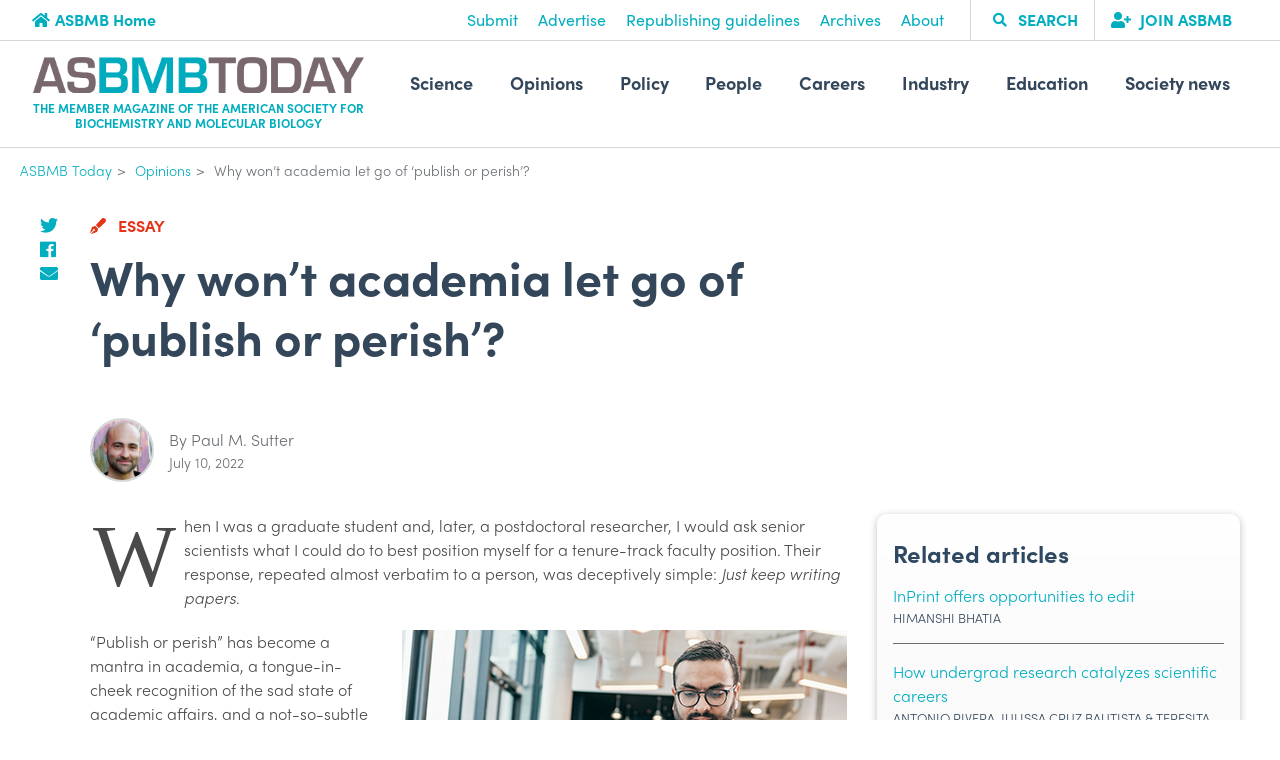

--- FILE ---
content_type: text/html; charset=utf-8
request_url: https://www.asbmb.org/asbmb-today/opinions/071022/why-won-t-academia-let-go-of-publish-or-perish
body_size: 80591
content:


<!DOCTYPE html>
<html lang="en" >
<head id="head">
    
<meta charset="utf-8">
<meta http-equiv="X-UA-Compatible" content="IE=edge">
<meta name="viewport" content="width=device-width,initial-scale=1.0">

<link rel="canonical" href="https://www.asbmb.org/asbmb-today/opinions/071022/why-won-t-academia-let-go-of-publish-or-perish" />
<link href="https://fonts.googleapis.com/css?family=Noto+Sans:400,700" rel="stylesheet">
<link href="/bundles/main-css?v=eoRBzJkygIuJAc9qLbaTRxDE__nUlrB-hqqG98J_z9A1" rel="stylesheet"/>

<link rel="stylesheet" href="https://use.typekit.net/kkw6onq.css">
<link href="https://kendo.cdn.telerik.com/2020.1.219/styles/kendo.common.min.css" rel="stylesheet" type="text/css" />
<link href="https://kendo.cdn.telerik.com/2020.1.219/styles/kendo.mobile.all.min.css" rel="stylesheet" type="text/css" />
<link href="https://kendo.cdn.telerik.com/2020.1.219/styles/kendo.uniform.min.css" rel="stylesheet" type="text/css" />
<link rel="stylesheet" type="text/css" href="https://cdn.jsdelivr.net/npm/cookieconsent@3/build/cookieconsent.min.css" />

    <!-- Google Tag Manager -->
    <script type="text/javascript">
        (function (w, d, s, l, i) {
            w[l] = w[l] || []; w[l].push({
                'gtm.start':
                    new Date().getTime(), event: 'gtm.js'
            }); var f = d.getElementsByTagName(s)[0],
                j = d.createElement(s), dl = l != 'dataLayer' ? '&l=' + l : ''; j.async = true; j.src =
                    'https://www.googletagmanager.com/gtm.js?id=' + i + dl; f.parentNode.insertBefore(j, f);
        })(window, document, 'script', 'dataLayer', 'GTM-W526G5');</script>
    <!-- End Google Tag Manager -->

<script src="https://unpkg.com/axios/dist/axios.min.js"></script>

<!--jQuery and jQuery extensions/plugins-->
<script src="https://cdnjs.cloudflare.com/ajax/libs/jquery/3.4.1/jquery.min.js"></script>

<script src="https://cdnjs.cloudflare.com/ajax/libs/jquery-validate/1.19.3/jquery.validate.min.js"></script>
<script src="https://cdnjs.cloudflare.com/ajax/libs/jquery-ajax-unobtrusive/3.2.6/jquery.unobtrusive-ajax.min.js"></script>


<!--Dependencies for /bundles/frontEnd-->
<script src="https://cdnjs.cloudflare.com/ajax/libs/popper.js/1.9.9/umd/popper.min.js"></script>
<script src="https://cdn.jsdelivr.net/npm/&commat;glidejs/glide"></script>

<!--Custom Kendo Telerik CDN links.  Loading only what is necessary-->
<script src="https://kendo.cdn.telerik.com/2020.1.219/js/kendo.core.min.js"></script>
<script src="https://kendo.cdn.telerik.com/2020.1.219/js/kendo.userevents.min.js"></script>
<script src="https://kendo.cdn.telerik.com/2020.1.219/js/kendo.selectable.min.js"></script>
<script src="https://kendo.cdn.telerik.com/2020.1.219/js/kendo.calendar.min.js"></script>
<script src="https://kendo.cdn.telerik.com/2020.1.219/js/kendo.popup.min.js"></script>
<script src="https://kendo.cdn.telerik.com/2020.1.219/js/kendo.datepicker.min.js"></script>
<script src="https://kendo.cdn.telerik.com/2020.1.219/js/kendo.timepicker.min.js"></script>
<script src="https://kendo.cdn.telerik.com/2020.1.219/js/kendo.datetimepicker.min.js"></script>
<script src="https://kendo.cdn.telerik.com/2020.1.219/js/kendo.data.min.js"></script>
<script src="https://kendo.cdn.telerik.com/2020.1.219/js/kendo.list.min.js"></script>
<script src="https://kendo.cdn.telerik.com/2020.1.219/js/kendo.combobox.min.js"></script>
<script src="https://kendo.cdn.telerik.com/2020.1.219/js/kendo.multicolumncombobox.min.js"></script>
<script src="https://kendo.cdn.telerik.com/2020.1.219/js/kendo.dropdownlist.min.js"></script>
<script src="https://kendo.cdn.telerik.com/2020.1.219/js/kendo.multiselect.min.js"></script>
<script src="https://kendo.cdn.telerik.com/2020.1.219/js/kendo.validator.min.js"></script>
<script src="https://kendo.cdn.telerik.com/2020.1.219/js/kendo.aspnetmvc.min.js"></script>

<!--Transpiled Custom JS Script-->
<script src="/bundles/frontEnd?v=m9hNHujOSH-PMrmVOVHX09uDOCOeNLA8pur3X3pCVDI1"></script>


<meta property="twitter:card" content="summary_large_image">
<meta property="twitter:site" content="@ASBMB" />
<meta property="twitter:creator" content="@ASBMB" />

    <meta property="og:title" content="Why won’t academia let go of ‘publish or perish’?">
    <meta property="og:description" content="In this commentary, the author argues: From graduate students to full professors, scientists seem to be too entrenched in the current system to change it.">
    <meta property="og:image" content="https://www.asbmb.org/getattachment/8b31c90d-888e-4f74-b66a-8069258a93d0/Publish-or-perish-1000x500.jpg?lang=en-US&amp;width=1000&amp;height=500&amp;ext=.jpg">
    <meta property="og:url" content="https://www.asbmb.org/asbmb-today/opinions/071022/why-won-t-academia-let-go-of-publish-or-perish">

<title>Why won’t academia let go of ‘publish or perish’?</title>

<script async="async" src="https://www.googletagservices.com/tag/js/gpt.js"></script>
<script>
    var googletag = googletag || {};
    googletag.cmd = googletag.cmd || [];
</script>
    
	<link href="/styles/atoday.css" rel="stylesheet">

	<link href="/kentico/bundles/formComponents/styles?v=Bi2-Kre-1_AROkaFpfUVwDnfBdm9W3gsby7j5NkNyHY1" rel="stylesheet"/>

	<script async src="https://securepubads.g.doubleclick.net/tag/js/gpt.js"></script>
	<script>
		window.googletag = window.googletag || { cmd: [] };

		googletag.cmd.push(function ()
		{
			var mapping = googletag.sizeMapping()
				.addSize([1024, 180], [728, 90])
				.addSize([0, 0], [[320, 50], [300, 50]])
				.build();

			googletag.defineSlot('/21749725645/ASBMB_Today/Top', [[320, 50], [300, 50], [728, 90]], 'div-gpt-ASBMB_Today_Top')
				.addService(googletag.pubads())
				.defineSizeMapping(mapping);

			googletag.defineSlot('/21749725645/ASBMB_Today/R2', [[300, 250]], 'div-gpt-ASBMB_Today_R2')
				.addService(googletag.pubads());

			googletag.pubads().enableSingleRequest();
			googletag.enableServices();
		});
	</script>

</head>
<body class="asbmbToday">
    <div class="pageWrap">
        <header class="header--today header">
            <div class="header-main">
                <div class="header-navTrigger"><span></span><span></span><span></span></div>
                <div class="header-util">
                    <div class="header-utilBack">
                        <a class="header-utilBackItem" href="/">
                            <i class="fas fa-home"></i>ASBMB Home
                        </a>
                    </div>
                    <div class="header-utilNavWrapper">
                        <nav class="header-utilNav">    
        <a class="header-utilNavItem" href="/asbmb-today/submissions">Submit</a>
        <a class="header-utilNavItem" href="/advertise">Advertise</a>
        <a class="header-utilNavItem" href="/asbmb-today/republishing-guidelines">Republishing guidelines</a>
        <a class="header-utilNavItem" href="/asbmb-today/archive">Archives</a>
        <a class="header-utilNavItem" href="/asbmb-today/about-asbmb-today">About</a>
</nav>
                        
<form action="/site-search" class="header-utilSearch" method="get">    <button class="header-utilSearchBtn" type="submit"><i class="fa fa-search"></i></button>
    <input class="header-utilSearchInput" type="search" placeholder="Search" name="text"> 
	<input type="hidden" name="SourceCategories" value="asbmb_today"/>
    <input type="hidden" name="SortBy" value="Relevance"/>
    <span class="header-utilSearchTrigger">
        <span>
        </span>
    </span>
    <span class="header-utilSearchLabel">Search</span>
</form>
                        <div class="header-utilJoin">
        <a class="header-utilJoinItem" href="/membership">
                <i class="fas fa-user-plus"></i>
            Join ASBMB
        </a>
</div>

                    </div>
                </div>
                <div class="header-menu">
                    <div class="header-logo">
                        <a class="header-logoItem" href="/asbmb-today">
                            <img class="header-logoImg" src="/img/template-images/logo-asbmb-today.svg" alt="ASBMB Today">
                        </a>
                        <aside class="header-logoTagline"><span>The Member Magazine Of The American society for biochemistry and molecular biology</span></aside>
                    </div>
                    <nav id="mobile-nav" class="header-nav">
	<div class="header-navInner">
		<ul class="header-navMenu">
				<li class="header-navItem header-navItem--children">
					<a class="header-navLink">Science</a>				
					<ul class="header-navSub">
						<li class="header-navItem header-navItem--back"></li>
						<li class="header-navItem">
							<a class="header-navLink section-link" href="/asbmb-today/science" >
								All Science
							</a>
						</li>
								<li class="header-navItem ">
									<a class="header-navLink" href="/asbmb-today/science/topics/animals-and-other-creatures" >
										Animals and other creatures
									</a>
									<ul class="header-navSub">
										<li class="header-navItem header-navItem--back"></li>
									</ul>
								</li>
								<li class="header-navItem ">
									<a class="header-navLink" href="/asbmb-today/science/topics/cancer" >
										Cancer 
									</a>
									<ul class="header-navSub">
										<li class="header-navItem header-navItem--back"></li>
									</ul>
								</li>
								<li class="header-navItem ">
									<a class="header-navLink" href="/asbmb-today/science/topics/cell-biology" >
										Cell biology
									</a>
									<ul class="header-navSub">
										<li class="header-navItem header-navItem--back"></li>
									</ul>
								</li>
								<li class="header-navItem ">
									<a class="header-navLink" href="/asbmb-today/science/topics/computational-and-structural-biology" >
										Computational and structural biology
									</a>
									<ul class="header-navSub">
										<li class="header-navItem header-navItem--back"></li>
									</ul>
								</li>
								<li class="header-navItem ">
									<a class="header-navLink" href="/asbmb-today/science/topics/disease-mechanisms-and-treatments" >
										Disease mechanisms and treatments
									</a>
									<ul class="header-navSub">
										<li class="header-navItem header-navItem--back"></li>
									</ul>
								</li>
								<li class="header-navItem ">
									<a class="header-navLink" href="/asbmb-today/science/topics/environment" >
										Environment
									</a>
									<ul class="header-navSub">
										<li class="header-navItem header-navItem--back"></li>
									</ul>
								</li>
								<li class="header-navItem ">
									<a class="header-navLink" href="/asbmb-today/science/topics/food-and-nutrition" >
										Food and nutrition
									</a>
									<ul class="header-navSub">
										<li class="header-navItem header-navItem--back"></li>
									</ul>
								</li>
								<li class="header-navItem ">
									<a class="header-navLink" href="/asbmb-today/science/topics/from-the-journals" >
										From the journals
									</a>
									<ul class="header-navSub">
										<li class="header-navItem header-navItem--back"></li>
									</ul>
								</li>
								<li class="header-navItem ">
									<a class="header-navLink" href="/asbmb-today/science/topics/genes-and-genetics" >
										Genes and genetics
									</a>
									<ul class="header-navSub">
										<li class="header-navItem header-navItem--back"></li>
									</ul>
								</li>
								<li class="header-navItem ">
									<a class="header-navLink" href="/asbmb-today/science/topics/health-observances" >
										Health observances
									</a>
									<ul class="header-navSub">
										<li class="header-navItem header-navItem--back"></li>
									</ul>
								</li>
								<li class="header-navItem ">
									<a class="header-navLink" href="/asbmb-today/science/topics/immunology" >
										Immunology
									</a>
									<ul class="header-navSub">
										<li class="header-navItem header-navItem--back"></li>
									</ul>
								</li>
								<li class="header-navItem ">
									<a class="header-navLink" href="/asbmb-today/science/topics/infectious-disease" >
										Infectious disease
									</a>
									<ul class="header-navSub">
										<li class="header-navItem header-navItem--back"></li>
									</ul>
								</li>
								<li class="header-navItem ">
									<a class="header-navLink" href="/asbmb-today/science/topics/jbc-news" >
										JBC News
									</a>
									<ul class="header-navSub">
										<li class="header-navItem header-navItem--back"></li>
									</ul>
								</li>
								<li class="header-navItem ">
									<a class="header-navLink" href="/asbmb-today/science/topics/jlr-news" >
										JLR News
									</a>
									<ul class="header-navSub">
										<li class="header-navItem header-navItem--back"></li>
									</ul>
								</li>
								<li class="header-navItem ">
									<a class="header-navLink" href="/asbmb-today/science/topics/lipids-and-membranes" >
										Lipids and membranes
									</a>
									<ul class="header-navSub">
										<li class="header-navItem header-navItem--back"></li>
									</ul>
								</li>
								<li class="header-navItem ">
									<a class="header-navLink" href="/asbmb-today/science/topics/mcp-news" >
										MCP News
									</a>
									<ul class="header-navSub">
										<li class="header-navItem header-navItem--back"></li>
									</ul>
								</li>
								<li class="header-navItem ">
									<a class="header-navLink" href="/asbmb-today/science/topics/metabolism" >
										Metabolism
									</a>
									<ul class="header-navSub">
										<li class="header-navItem header-navItem--back"></li>
									</ul>
								</li>
								<li class="header-navItem ">
									<a class="header-navLink" href="/asbmb-today/science/topics/microbiology" >
										Microbiology
									</a>
									<ul class="header-navSub">
										<li class="header-navItem header-navItem--back"></li>
									</ul>
								</li>
								<li class="header-navItem ">
									<a class="header-navLink" href="/asbmb-today/science/topics/neurobiology" >
										Neurobiology
									</a>
									<ul class="header-navSub">
										<li class="header-navItem header-navItem--back"></li>
									</ul>
								</li>
								<li class="header-navItem ">
									<a class="header-navLink" href="/asbmb-today/science/topics/nobel-winning-research" >
										Nobel-winning research
									</a>
									<ul class="header-navSub">
										<li class="header-navItem header-navItem--back"></li>
									</ul>
								</li>
								<li class="header-navItem ">
									<a class="header-navLink" href="/asbmb-today/science/topics/plant-biology" >
										Plant biology
									</a>
									<ul class="header-navSub">
										<li class="header-navItem header-navItem--back"></li>
									</ul>
								</li>
								<li class="header-navItem ">
									<a class="header-navLink" href="/asbmb-today/science/topics/proteins-and-proteomics" >
										Proteins and proteomics
									</a>
									<ul class="header-navSub">
										<li class="header-navItem header-navItem--back"></li>
									</ul>
								</li>
								<li class="header-navItem ">
									<a class="header-navLink" href="/asbmb-today/science/topics/rare-diseases" >
										Rare diseases
									</a>
									<ul class="header-navSub">
										<li class="header-navItem header-navItem--back"></li>
									</ul>
								</li>
					</ul>					
				</li>
				<li class="header-navItem header-navItem--children">
					<a class="header-navLink">Opinions</a>				
					<ul class="header-navSub">
						<li class="header-navItem header-navItem--back"></li>
						<li class="header-navItem">
							<a class="header-navLink section-link" href="/asbmb-today/opinions" >
								All Opinions
							</a>
						</li>
								<li class="header-navItem ">
									<a class="header-navLink" href="/asbmb-today/opinions/topics/advice" >
										Advice
									</a>
									<ul class="header-navSub">
										<li class="header-navItem header-navItem--back"></li>
									</ul>
								</li>
								<li class="header-navItem ">
									<a class="header-navLink" href="/asbmb-today/opinions/topics/deai" >
										DEAI
									</a>
									<ul class="header-navSub">
										<li class="header-navItem header-navItem--back"></li>
									</ul>
								</li>
								<li class="header-navItem ">
									<a class="header-navLink" href="/asbmb-today/opinions/topics/perspectives" >
										Perspectives
									</a>
									<ul class="header-navSub">
										<li class="header-navItem header-navItem--back"></li>
									</ul>
								</li>
								<li class="header-navItem ">
									<a class="header-navLink" href="/asbmb-today/opinions/topics/president-s-message" >
										President&#39;s Message
									</a>
									<ul class="header-navSub">
										<li class="header-navItem header-navItem--back"></li>
									</ul>
								</li>
								<li class="header-navItem ">
									<a class="header-navLink" href="/asbmb-today/opinions/topics/wellness" >
										Wellness
									</a>
									<ul class="header-navSub">
										<li class="header-navItem header-navItem--back"></li>
									</ul>
								</li>
					</ul>					
				</li>
				<li class="header-navItem header-navItem--children">
					<a class="header-navLink">Policy</a>				
					<ul class="header-navSub">
						<li class="header-navItem header-navItem--back"></li>
						<li class="header-navItem">
							<a class="header-navLink section-link" href="/asbmb-today/policy" >
								All Policy
							</a>
						</li>
								<li class="header-navItem ">
									<a class="header-navLink" href="/asbmb-today/policy/topics/advocates-in-action" >
										Advocates in action
									</a>
									<ul class="header-navSub">
										<li class="header-navItem header-navItem--back"></li>
									</ul>
								</li>
								<li class="header-navItem ">
									<a class="header-navLink" href="/asbmb-today/policy/topics/deai" >
										DEAI
									</a>
									<ul class="header-navSub">
										<li class="header-navItem header-navItem--back"></li>
									</ul>
								</li>
								<li class="header-navItem ">
									<a class="header-navLink" href="/asbmb-today/policy/topics/emerging-issues" >
										Emerging issues
									</a>
									<ul class="header-navSub">
										<li class="header-navItem header-navItem--back"></li>
									</ul>
								</li>
								<li class="header-navItem ">
									<a class="header-navLink" href="/asbmb-today/policy/topics/funding-and-peer-review" >
										Funding and peer review
									</a>
									<ul class="header-navSub">
										<li class="header-navItem header-navItem--back"></li>
									</ul>
								</li>
								<li class="header-navItem ">
									<a class="header-navLink" href="/asbmb-today/policy/topics/stem-workforce" >
										STEM workforce
									</a>
									<ul class="header-navSub">
										<li class="header-navItem header-navItem--back"></li>
									</ul>
								</li>
					</ul>					
				</li>
				<li class="header-navItem header-navItem--children">
					<a class="header-navLink">People</a>				
					<ul class="header-navSub">
						<li class="header-navItem header-navItem--back"></li>
						<li class="header-navItem">
							<a class="header-navLink section-link" href="/asbmb-today/people" >
								All People
							</a>
						</li>
								<li class="header-navItem ">
									<a class="header-navLink" href="/asbmb-today/people/topics/award-winners" >
										Award winners
									</a>
									<ul class="header-navSub">
										<li class="header-navItem header-navItem--back"></li>
									</ul>
								</li>
								<li class="header-navItem ">
									<a class="header-navLink" href="/asbmb-today/people/topics/international-scientists" >
										International scientists
									</a>
									<ul class="header-navSub">
										<li class="header-navItem header-navItem--back"></li>
									</ul>
								</li>
								<li class="header-navItem ">
									<a class="header-navLink" href="/asbmb-today/people/topics/interviews" >
										Interviews
									</a>
									<ul class="header-navSub">
										<li class="header-navItem header-navItem--back"></li>
									</ul>
								</li>
								<li class="header-navItem ">
									<a class="header-navLink" href="/asbmb-today/people/topics/member-news" >
										Member news
									</a>
									<ul class="header-navSub">
										<li class="header-navItem header-navItem--back"></li>
									</ul>
								</li>
								<li class="header-navItem ">
									<a class="header-navLink" href="/asbmb-today/people/topics/mosaic-scholars" >
										MOSAIC scholars
									</a>
									<ul class="header-navSub">
										<li class="header-navItem header-navItem--back"></li>
									</ul>
								</li>
								<li class="header-navItem ">
									<a class="header-navLink" href="/asbmb-today/people/topics/in-memoriam" >
										Obituaries
									</a>
									<ul class="header-navSub">
										<li class="header-navItem header-navItem--back"></li>
									</ul>
								</li>
								<li class="header-navItem ">
									<a class="header-navLink" href="/asbmb-today/people/topics/profiles" >
										Profiles
									</a>
									<ul class="header-navSub">
										<li class="header-navItem header-navItem--back"></li>
									</ul>
								</li>
					</ul>					
				</li>
				<li class="header-navItem header-navItem--children">
					<a class="header-navLink">Careers</a>				
					<ul class="header-navSub">
						<li class="header-navItem header-navItem--back"></li>
						<li class="header-navItem">
							<a class="header-navLink section-link" href="/asbmb-today/careers" >
								All Careers
							</a>
						</li>
								<li class="header-navItem ">
									<a class="header-navLink" href="/asbmb-today/careers/topics/annual-meeting" >
										Annual Meeting
									</a>
									<ul class="header-navSub">
										<li class="header-navItem header-navItem--back"></li>
									</ul>
								</li>
								<li class="header-navItem ">
									<a class="header-navLink" href="/asbmb-today/careers/topics/deai" >
										DEAI
									</a>
									<ul class="header-navSub">
										<li class="header-navItem header-navItem--back"></li>
									</ul>
								</li>
								<li class="header-navItem ">
									<a class="header-navLink" href="/asbmb-today/careers/topics/jobs" >
										Jobs
									</a>
									<ul class="header-navSub">
										<li class="header-navItem header-navItem--back"></li>
									</ul>
								</li>
								<li class="header-navItem ">
									<a class="header-navLink" href="/asbmb-today/careers/topics/science-communication" >
										Science communication
									</a>
									<ul class="header-navSub">
										<li class="header-navItem header-navItem--back"></li>
									</ul>
								</li>
								<li class="header-navItem ">
									<a class="header-navLink" href="/asbmb-today/careers/topics/upcoming-opportunities" >
										Upcoming opportunities
									</a>
									<ul class="header-navSub">
										<li class="header-navItem header-navItem--back"></li>
									</ul>
								</li>
					</ul>					
				</li>
				<li class="header-navItem header-navItem--children">
					<a class="header-navLink">Industry</a>				
					<ul class="header-navSub">
						<li class="header-navItem header-navItem--back"></li>
						<li class="header-navItem">
							<a class="header-navLink section-link" href="/asbmb-today/industry" >
								All Industry
							</a>
						</li>
					</ul>					
				</li>
				<li class="header-navItem header-navItem--children">
					<a class="header-navLink">Education</a>				
					<ul class="header-navSub">
						<li class="header-navItem header-navItem--back"></li>
						<li class="header-navItem">
							<a class="header-navLink section-link" href="/asbmb-today/education" >
								All Education
							</a>
						</li>
								<li class="header-navItem ">
									<a class="header-navLink" href="/asbmb-today/education/topics/graduate-education" >
										Graduate education
									</a>
									<ul class="header-navSub">
										<li class="header-navItem header-navItem--back"></li>
									</ul>
								</li>
								<li class="header-navItem ">
									<a class="header-navLink" href="/asbmb-today/education/topics/student-chapters" >
										Student chapters
									</a>
									<ul class="header-navSub">
										<li class="header-navItem header-navItem--back"></li>
									</ul>
								</li>
								<li class="header-navItem ">
									<a class="header-navLink" href="/asbmb-today/education/topics/undergraduate-education-and-research" >
										Undergraduate education and research
									</a>
									<ul class="header-navSub">
										<li class="header-navItem header-navItem--back"></li>
									</ul>
								</li>
					</ul>					
				</li>
				<li class="header-navItem header-navItem--children">
					<a class="header-navLink">Society news</a>				
					<ul class="header-navSub">
						<li class="header-navItem header-navItem--back"></li>
						<li class="header-navItem">
							<a class="header-navLink section-link" href="/asbmb-today/society-news" >
								All Society news
							</a>
						</li>
								<li class="header-navItem ">
									<a class="header-navLink" href="/asbmb-today/society-news/topics/president-s-message" >
										President&#39;s messages
									</a>
									<ul class="header-navSub">
										<li class="header-navItem header-navItem--back"></li>
									</ul>
								</li>
					</ul>					
				</li>
		</ul>
			<ul class="header-navAux">
		<li class="header-navAuxItem">
			<a href="/asbmb-today/submissions"
				   >
					Submit
			</a>
		</li>
		<li class="header-navAuxItem">
			<a href="/advertise"
				   >
					Advertise
			</a>
		</li>
		<li class="header-navAuxItem">
			<a href="/asbmb-today/video"
				   >
					Video
			</a>
		</li>
		<li class="header-navAuxItem">
			<a href="/asbmb-today/archive"
				   >
					Archives
			</a>
		</li>
		<li class="header-navAuxItem">
			<a href="/asbmb-today/about-asbmb-today"
				   >
					About
			</a>
		</li>
	</ul>
		    <ul class="header-navAux header-navAuxBottom">
            <li class="header-navAuxItem">
                <a href="/"
                    >
                    ASBMB Home
                </a>
            </li>
            <li class="header-navAuxItem">
                <a href="/contact"
                    >
                    Contact Us
                </a>
            </li>
            <li class="header-navAuxItem">
                <a href="/membership"
                    >
                    Join ASBMB
                </a>
            </li>
    </ul>

		<ul class="header-navSocial">
        <li class="header-navSocialItem">
            <a href="https://twitter.com/ASBMB"  target=&quot;_blank&quot; >
                <i class="fab fa-twitter"></i>
            </a>
        </li>
        <li class="header-navSocialItem">
            <a href="https://www.facebook.com/asbmb"  target=&quot;_blank&quot; >
                <i class="fab fa-facebook-f"></i>
            </a>
        </li>
        <li class="header-navSocialItem">
            <a href="https://instagram.com/theasbmb/"  target=&quot;_blank&quot; >
                <i class="fab fa-instagram"></i>
            </a>
        </li>
        <li class="header-navSocialItem">
            <a href="https://www.linkedin.com/company/american-society-for-biochemistry-and-molecular-biology"  target=&quot;_blank&quot; >
                <i class="fab fa-linkedin-in"></i>
            </a>
        </li>
        <li class="header-navSocialItem">
            <a href="https://www.youtube.com/user/TheASBMB"  target=&quot;_blank&quot; >
                <i class="fab fa-youtube"></i>
            </a>
        </li>
</ul>

	</div>
</nav>

<nav id="desktop-nav" class="header-nav">
	<div class="header-navInner">
		<ul class="header-navMenu" isSubNavDisplayed="false">
				<li class="header-navItem">
					<a>Science</a>						
					<ul class="header-subNavMenu offscreen">
						<li class="header-subNavItem">
							<a href="/asbmb-today/science" class="section-link">
								All Science
							</a>
						</li>
								<li class="header-subNavItem">
									<a href="/asbmb-today/science/topics/animals-and-other-creatures">
										Animals and other creatures
									</a>
								</li>
								<li class="header-subNavItem">
									<a href="/asbmb-today/science/topics/cancer">
										Cancer 
									</a>
								</li>
								<li class="header-subNavItem">
									<a href="/asbmb-today/science/topics/cell-biology">
										Cell biology
									</a>
								</li>
								<li class="header-subNavItem">
									<a href="/asbmb-today/science/topics/computational-and-structural-biology">
										Computational and structural biology
									</a>
								</li>
								<li class="header-subNavItem">
									<a href="/asbmb-today/science/topics/disease-mechanisms-and-treatments">
										Disease mechanisms and treatments
									</a>
								</li>
								<li class="header-subNavItem">
									<a href="/asbmb-today/science/topics/environment">
										Environment
									</a>
								</li>
								<li class="header-subNavItem">
									<a href="/asbmb-today/science/topics/food-and-nutrition">
										Food and nutrition
									</a>
								</li>
								<li class="header-subNavItem">
									<a href="/asbmb-today/science/topics/from-the-journals">
										From the journals
									</a>
								</li>
								<li class="header-subNavItem">
									<a href="/asbmb-today/science/topics/genes-and-genetics">
										Genes and genetics
									</a>
								</li>
								<li class="header-subNavItem">
									<a href="/asbmb-today/science/topics/health-observances">
										Health observances
									</a>
								</li>
								<li class="header-subNavItem">
									<a href="/asbmb-today/science/topics/immunology">
										Immunology
									</a>
								</li>
								<li class="header-subNavItem">
									<a href="/asbmb-today/science/topics/infectious-disease">
										Infectious disease
									</a>
								</li>
								<li class="header-subNavItem">
									<a href="/asbmb-today/science/topics/jbc-news">
										JBC News
									</a>
								</li>
								<li class="header-subNavItem">
									<a href="/asbmb-today/science/topics/jlr-news">
										JLR News
									</a>
								</li>
								<li class="header-subNavItem">
									<a href="/asbmb-today/science/topics/lipids-and-membranes">
										Lipids and membranes
									</a>
								</li>
								<li class="header-subNavItem">
									<a href="/asbmb-today/science/topics/mcp-news">
										MCP News
									</a>
								</li>
								<li class="header-subNavItem">
									<a href="/asbmb-today/science/topics/metabolism">
										Metabolism
									</a>
								</li>
								<li class="header-subNavItem">
									<a href="/asbmb-today/science/topics/microbiology">
										Microbiology
									</a>
								</li>
								<li class="header-subNavItem">
									<a href="/asbmb-today/science/topics/neurobiology">
										Neurobiology
									</a>
								</li>
								<li class="header-subNavItem">
									<a href="/asbmb-today/science/topics/nobel-winning-research">
										Nobel-winning research
									</a>
								</li>
								<li class="header-subNavItem">
									<a href="/asbmb-today/science/topics/plant-biology">
										Plant biology
									</a>
								</li>
								<li class="header-subNavItem">
									<a href="/asbmb-today/science/topics/proteins-and-proteomics">
										Proteins and proteomics
									</a>
								</li>
								<li class="header-subNavItem">
									<a href="/asbmb-today/science/topics/rare-diseases">
										Rare diseases
									</a>
								</li>
					</ul>					
				</li>
				<li class="header-navItem">
					<a>Opinions</a>						
					<ul class="header-subNavMenu offscreen">
						<li class="header-subNavItem">
							<a href="/asbmb-today/opinions" class="section-link">
								All Opinions
							</a>
						</li>
								<li class="header-subNavItem">
									<a href="/asbmb-today/opinions/topics/advice">
										Advice
									</a>
								</li>
								<li class="header-subNavItem">
									<a href="/asbmb-today/opinions/topics/deai">
										DEAI
									</a>
								</li>
								<li class="header-subNavItem">
									<a href="/asbmb-today/opinions/topics/perspectives">
										Perspectives
									</a>
								</li>
								<li class="header-subNavItem">
									<a href="/asbmb-today/opinions/topics/president-s-message">
										President&#39;s Message
									</a>
								</li>
								<li class="header-subNavItem">
									<a href="/asbmb-today/opinions/topics/wellness">
										Wellness
									</a>
								</li>
					</ul>					
				</li>
				<li class="header-navItem">
					<a>Policy</a>						
					<ul class="header-subNavMenu offscreen">
						<li class="header-subNavItem">
							<a href="/asbmb-today/policy" class="section-link">
								All Policy
							</a>
						</li>
								<li class="header-subNavItem">
									<a href="/asbmb-today/policy/topics/advocates-in-action">
										Advocates in action
									</a>
								</li>
								<li class="header-subNavItem">
									<a href="/asbmb-today/policy/topics/deai">
										DEAI
									</a>
								</li>
								<li class="header-subNavItem">
									<a href="/asbmb-today/policy/topics/emerging-issues">
										Emerging issues
									</a>
								</li>
								<li class="header-subNavItem">
									<a href="/asbmb-today/policy/topics/funding-and-peer-review">
										Funding and peer review
									</a>
								</li>
								<li class="header-subNavItem">
									<a href="/asbmb-today/policy/topics/stem-workforce">
										STEM workforce
									</a>
								</li>
					</ul>					
				</li>
				<li class="header-navItem">
					<a>People</a>						
					<ul class="header-subNavMenu offscreen">
						<li class="header-subNavItem">
							<a href="/asbmb-today/people" class="section-link">
								All People
							</a>
						</li>
								<li class="header-subNavItem">
									<a href="/asbmb-today/people/topics/award-winners">
										Award winners
									</a>
								</li>
								<li class="header-subNavItem">
									<a href="/asbmb-today/people/topics/international-scientists">
										International scientists
									</a>
								</li>
								<li class="header-subNavItem">
									<a href="/asbmb-today/people/topics/interviews">
										Interviews
									</a>
								</li>
								<li class="header-subNavItem">
									<a href="/asbmb-today/people/topics/member-news">
										Member news
									</a>
								</li>
								<li class="header-subNavItem">
									<a href="/asbmb-today/people/topics/mosaic-scholars">
										MOSAIC scholars
									</a>
								</li>
								<li class="header-subNavItem">
									<a href="/asbmb-today/people/topics/in-memoriam">
										Obituaries
									</a>
								</li>
								<li class="header-subNavItem">
									<a href="/asbmb-today/people/topics/profiles">
										Profiles
									</a>
								</li>
					</ul>					
				</li>
				<li class="header-navItem">
					<a>Careers</a>						
					<ul class="header-subNavMenu offscreen">
						<li class="header-subNavItem">
							<a href="/asbmb-today/careers" class="section-link">
								All Careers
							</a>
						</li>
								<li class="header-subNavItem">
									<a href="/asbmb-today/careers/topics/annual-meeting">
										Annual Meeting
									</a>
								</li>
								<li class="header-subNavItem">
									<a href="/asbmb-today/careers/topics/deai">
										DEAI
									</a>
								</li>
								<li class="header-subNavItem">
									<a href="/asbmb-today/careers/topics/jobs">
										Jobs
									</a>
								</li>
								<li class="header-subNavItem">
									<a href="/asbmb-today/careers/topics/science-communication">
										Science communication
									</a>
								</li>
								<li class="header-subNavItem">
									<a href="/asbmb-today/careers/topics/upcoming-opportunities">
										Upcoming opportunities
									</a>
								</li>
					</ul>					
				</li>
				<li class="header-navItem">
					<a>Industry</a>						
					<ul class="header-subNavMenu offscreen">
						<li class="header-subNavItem">
							<a href="/asbmb-today/industry" class="section-link">
								All Industry
							</a>
						</li>
					</ul>					
				</li>
				<li class="header-navItem">
					<a>Education</a>						
					<ul class="header-subNavMenu offscreen">
						<li class="header-subNavItem">
							<a href="/asbmb-today/education" class="section-link">
								All Education
							</a>
						</li>
								<li class="header-subNavItem">
									<a href="/asbmb-today/education/topics/graduate-education">
										Graduate education
									</a>
								</li>
								<li class="header-subNavItem">
									<a href="/asbmb-today/education/topics/student-chapters">
										Student chapters
									</a>
								</li>
								<li class="header-subNavItem">
									<a href="/asbmb-today/education/topics/undergraduate-education-and-research">
										Undergraduate education and research
									</a>
								</li>
					</ul>					
				</li>
				<li class="header-navItem">
					<a>Society news</a>						
					<ul class="header-subNavMenu offscreen">
						<li class="header-subNavItem">
							<a href="/asbmb-today/society-news" class="section-link">
								All Society news
							</a>
						</li>
								<li class="header-subNavItem">
									<a href="/asbmb-today/society-news/topics/president-s-message">
										President&#39;s messages
									</a>
								</li>
					</ul>					
				</li>
		</ul>
	</div>
		<ul class="header-navAux">
		<li class="header-navAuxItem">
			<a href="/asbmb-today/submissions"
				   >
					Submit
			</a>
		</li>
		<li class="header-navAuxItem">
			<a href="/advertise"
				   >
					Advertise
			</a>
		</li>
		<li class="header-navAuxItem">
			<a href="/asbmb-today/video"
				   >
					Video
			</a>
		</li>
		<li class="header-navAuxItem">
			<a href="/asbmb-today/archive"
				   >
					Archives
			</a>
		</li>
		<li class="header-navAuxItem">
			<a href="/asbmb-today/about-asbmb-today"
				   >
					About
			</a>
		</li>
	</ul>
	    <ul class="header-navAux header-navAuxBottom">
            <li class="header-navAuxItem">
                <a href="/"
                    >
                    ASBMB Home
                </a>
            </li>
            <li class="header-navAuxItem">
                <a href="/contact"
                    >
                    Contact Us
                </a>
            </li>
            <li class="header-navAuxItem">
                <a href="/membership"
                    >
                    Join ASBMB
                </a>
            </li>
    </ul>

	<ul class="header-navSocial">
        <li class="header-navSocialItem">
            <a href="https://twitter.com/ASBMB"  target=&quot;_blank&quot; >
                <i class="fab fa-twitter"></i>
            </a>
        </li>
        <li class="header-navSocialItem">
            <a href="https://www.facebook.com/asbmb"  target=&quot;_blank&quot; >
                <i class="fab fa-facebook-f"></i>
            </a>
        </li>
        <li class="header-navSocialItem">
            <a href="https://instagram.com/theasbmb/"  target=&quot;_blank&quot; >
                <i class="fab fa-instagram"></i>
            </a>
        </li>
        <li class="header-navSocialItem">
            <a href="https://www.linkedin.com/company/american-society-for-biochemistry-and-molecular-biology"  target=&quot;_blank&quot; >
                <i class="fab fa-linkedin-in"></i>
            </a>
        </li>
        <li class="header-navSocialItem">
            <a href="https://www.youtube.com/user/TheASBMB"  target=&quot;_blank&quot; >
                <i class="fab fa-youtube"></i>
            </a>
        </li>
</ul>

</nav>

<script>	
	$(function () {
		const viewModeConsts = {
			MOBILE: "MOBILE",
			DESKTOPSMALL: "DESKTOPSMALL",
			DESKTOPLARGE: "DESKTOPLARGE"
		};

		const alignmentConsts = {
			LEFT: "LEFT",
			RIGHT: "RIGHT",
			CENTER: "CENTER"
		};

		var desktopNavInitialized = false;
		var clickEventsBinded = false;
		var initialViewMode = getViewMode();
		var cachedDesktopViewMode = isDesktopMode(initialViewMode) ? initialViewMode : null;
		
		if (isDesktopMode(initialViewMode)) {			
			desktopNavInitialized = true;
			initDesktopNav();			
		}
		
		$(window).resize(function () {
			var viewMode = getViewMode();
			
			//check if navigation needs to be rerendered on desktop view mode change
			if (
				//if desktop top navigation has not been rendered and current view mode is a desktop mode, then render
				//desktop navigation.  this is necessary when transitioning from mobile to a desktop view for the first time
				(!desktopNavInitialized && isDesktopMode(viewMode)) ||
				//if the current view mode is desktop, the previous cached view mode was also desktop, but the specific
				//desktop view mode has changed (eg. from DESKTOPSMALL to DESKTOPLARGE), rerender the navigation 
				//specific to the new desktop view mode
				(isDesktopMode(viewMode) && isDesktopMode(cachedDesktopViewMode) && (viewMode !== cachedDesktopViewMode))
			) {				
				desktopNavInitialized = true;
				cachedDesktopViewMode = viewMode;

				initDesktopNav();
			}
		});

		function initDesktopNav() {
			setDesktopSubNavClickBehavior();
			initDesktopSubNavMenus();
		}

		function setDesktopSubNavClickBehavior() {
			//guard against multiple bindings
			if (clickEventsBinded) {
				return;
			}

			var $desktopNav = $('#desktop-nav');
			var $navItems = $desktopNav.find('.header-navItem');
			var $navItemLinks = $navItems.find('> a');
			var $subNavMenus = $desktopNav.find('.header-subNavMenu');

			$navItemLinks.click(function (e) {
				e.preventDefault();

				var $currentNavItem = $(this).closest('.header-navItem');
				var $subNavMenu = $currentNavItem.children('.header-subNavMenu');
				var wasAlreadyOpen = $currentNavItem.hasClass('header-navItem-active');

				//hide all subNavMenus and remove 'active' class from all navItems
				$navItems.removeClass('header-navItem-active');
				$subNavMenus.hide();

				//if the clicked navItem's submenu was not already open, show it
				if (!wasAlreadyOpen) {					
					$subNavMenu.show();
					$currentNavItem.addClass('header-navItem-active');
				}

				//stop propagation to prevent document click from immediately closing the submenu
				e.stopPropagation();
			});

			$(document).click(function (e) {
				var $target = $(e.target);
				//if the click is not within a .header-navItem and not on a .header-subNavMenu <a>
				if (!$target.closest('.header-navItem').length && !$target.is('.header-subNavMenu a')) {
					//hide all subNavMenus and remove 'active' class from all navItems
					$navItems.removeClass('header-navItem-active');
					$subNavMenus.hide();
				}
			});

			clickEventsBinded = true;
		}

		function initDesktopSubNavMenus() {
			renderSubNavMenusOffscreen();

			var $desktopNav = $('#desktop-nav');
			var $subNavItems = $desktopNav.find('.header-subNavItem');
			var $subNavMenus = $desktopNav.find('.header-subNavMenu');
			var subNavMenuItemHeight = Math.ceil($subNavItems.first().outerHeight(true));
			var subNavMenuVerticalPadding = parseInt($subNavMenus.first().css('padding-top'), 10)
				+ parseInt($subNavMenus.first().css('padding-bottom'), 10);
			var subNavMenuHorizontalPadding = parseInt($subNavMenus.first().css('padding-left'), 10)
				+ parseInt($subNavMenus.first().css('padding-right'), 10);

			var initialMaxRows = 8;
			var maxColumns = 3;
			var $activeSubNavMenu = getActiveSubNavMenu();

			$subNavMenus.each(function (subNavMenuIndex) {				
				var items = $(this).find('.header-subNavItem');
				var totalItems = items.length;
				var alignment = getAlignment(subNavMenuIndex, $subNavMenus.length);

				setDesktopSubNavMenu(
					$(this),
					alignment,
					subNavMenuItemHeight,
					subNavMenuVerticalPadding,
					subNavMenuHorizontalPadding,
					totalItems,
					initialMaxRows,
					maxColumns
				);
			});

			if ($activeSubNavMenu) {
				$activeSubNavMenu.children('.header-subNavMenu').first().show();
			}
		}

		function setDesktopSubNavMenu(
			$subNavMenu,
			alignment,
			subNavMenuItemHeight,
			subNavMenuVerticalPadding,
			subNavMenuHorizontalPadding,
			totalItems,
			initialMaxRows,
			maxColumns
		) {
			var optimalNumOfRows = calculateOptimalRowCount(totalItems, initialMaxRows, maxColumns);			

			//add one at the end to address browser shorting height by .01px (eg. 100px displayed as 99.99px)
			var subNavMenuHeight = (optimalNumOfRows * subNavMenuItemHeight) + subNavMenuVerticalPadding + 1;			

			$subNavMenu.css({
				'height': `${subNavMenuHeight}px`					
			});

			var spaceResult = getAvailableAndRequiredSpace($subNavMenu, alignment);			

			if (spaceResult.requiredSpace > spaceResult.availableSpace) {				
				setDesktopSubNavMenu(
					$subNavMenu,
					alignment,
					subNavMenuItemHeight,
					subNavMenuVerticalPadding,
					subNavMenuHorizontalPadding,
					totalItems,
					initialMaxRows,
					--maxColumns
				);

				return;
			}
			else {
				var subNavMenuWidth = getSubNavMenuWidth($subNavMenu) + subNavMenuHorizontalPadding;

				//width needs to be explicitly set.  when we change positioning from fixed to absolute, 
				//the subNavMenu's width will not be automatically adjusted to accomodate content
				$subNavMenu.css({					
					'width': `${subNavMenuWidth}px`
				})

				$subNavMenu.removeClass('offscreen').addClass('onscreen').hide();
			}

			adjustDesktopSubNavMenuPosition($subNavMenu, alignment);
		}

		function getAvailableAndRequiredSpace($subNavMenu, alignment) {
			var subNavMenuWidth = Math.ceil($subNavMenu.outerWidth());
			
			var $parentNavItem = $subNavMenu.closest('.header-navItem');
			var parentNavItemLeftOffset = Math.ceil($parentNavItem.offset().left);
			var availableSpace = 0;
			var requiredSpace = 0;

			if (alignment === alignmentConsts.RIGHT) {
				//assume there is always sufficient space to the right for right-edge aligned nav menus, which expand 
				//only leftwards.  we bypass checking the available space against the required space by hardcoding 
				//conditions that always pass.
				availableSpace = 1;
				requiredSpace = 0;
			}
			else if (alignment === alignmentConsts.LEFT) {
				availableSpace = $(window).width() - parentNavItemLeftOffset;
				requiredSpace = subNavMenuWidth;
			}
			else {
				var parentNavWidth = $parentNavItem.outerWidth();
				var ledgeWidth = (subNavMenuWidth - parentNavWidth) / 2;

				availableSpace = $(window).width() - parentNavItemLeftOffset - parentNavWidth;
				requiredSpace = ledgeWidth;
			}

			return { availableSpace, requiredSpace }
		}

		//ledge width is the width of the vector that protrudes on either side of the subNavMenu after it's been
		//centered with the headerNavItem
		function getLedgeWidth($subNavMenu) {
			var subNavMenuWidth = Math.ceil($subNavMenu.outerWidth());
			var $parentNavItem = $subNavMenu.closest('.header-navItem');
			var parentNavWidth = $parentNavItem.outerWidth();
			var ledgeWidth = (subNavMenuWidth - parentNavWidth) / 2;

			return ledgeWidth;
		}

		function adjustDesktopSubNavMenuPosition($subNavMenu, alignment) {
			if (alignment === alignmentConsts.LEFT) {
				$subNavMenu.css('left', '0px');
			}
			else if (alignment === alignmentConsts.RIGHT)
			{
				$subNavMenu.css({
					'left': 'unset',
					'right': '0px'
				});
			}
			else {
				var ledgeWidth = getLedgeWidth($subNavMenu);
				$subNavMenu.css('left', -ledgeWidth + 'px');
			}
		}

		function getAlignment(i, numberOfSubNavMenus) {
			if (i === 0) {
				//this first section will always be left-edge aligned
				return alignmentConsts.LEFT;
			}
			else if (i === numberOfSubNavMenus - 1) {
				//the last section will always be right-edge aligned
				return alignmentConsts.RIGHT;
			}
			else {
				//all sections in between will be center-aligned
				return alignmentConsts.CENTER;
			}
		}

		//optimal row count involves using the minimum number of columns while staying under the max number of rows per column.
		//if total number of items exceeds the capacity of initialMaxRows * maxColumns, then maxColumns will be used, and the
		//number of rows will increase beyond initialMaxRows to accomodate the total number of items.
		function calculateOptimalRowCount(totalItems, initialMaxRows, maxColumns) {
			//initial calculation, in case total items exceed capacity of initialMaxRows and maxColumns
			var optimalNumOfRows = Math.ceil(totalItems / maxColumns);

			for (let cols = 1; cols <= maxColumns; cols++) {
				let rows = Math.ceil(totalItems / cols);
				if (rows <= initialMaxRows) {
					optimalNumOfRows = rows;
					break;
				}
			}

			return optimalNumOfRows;
		}

		//resets subNavMenus to default offscreen position 
		function renderSubNavMenusOffscreen() {
			$('#desktop-nav .header-subNavMenu').removeClass('onscreen').addClass('offscreen').removeAttr('style');
		}

		function getViewMode() {
			const mobileBreak = 1000;
			const desktopBreakLg = 1250;

			var windowWidth = window.innerWidth;
			
			if (windowWidth < mobileBreak) {
				return viewModeConsts.MOBILE;
			}
			else if (mobileBreak <= windowWidth && windowWidth < desktopBreakLg) {
				return viewModeConsts.DESKTOPSMALL
			}
			else {
				return viewModeConsts.DESKTOPLARGE;
			}
		}

		function isDesktopMode(viewMode) {		
			if (!viewMode) {				
				return false;
			}
			
			return viewMode === viewModeConsts.DESKTOPSMALL || viewMode === viewModeConsts.DESKTOPLARGE;
		}

		function getActiveSubNavMenu() {
			if ($('#desktop-nav .header-navItem').hasClass('header-navItem-active')) {
				return $('#desktop-nav .header-navItem.header-navItem-active');
			}

			return null;
		}

		function getSubNavMenuWidth($subNavMenu)
		{
			var $lis = $subNavMenu.find('li');
			var totalWidth = 0;
			var columnTop = $lis.first().position().top; 

			$lis.each(function (index, element) {
				var $li = $(element);
				if (index == 0 || $li.position().top === columnTop) {
					totalWidth += $li.outerWidth();
				}
			});

			return totalWidth;
		}
	});
</script>
                </div>
            </div>
        </header>
        <main>
            

<div class="todayPage">
	<section class="breadcrumbs">
    <div class="breadcrumbs-inner">
                <a href="/asbmb-today">ASBMB Today</a>
                <a href="/asbmb-today/opinions">Opinions</a>
                <span class="breadcrumbs-current">Why won’t academia let go of ‘publish or perish’?</span>
    </div>
</section>


	<!-- /21749725645/ASBMB_Today/Top -->
	<div id="div-gpt-ASBMB_Today_Top" class="topAd">
		<script>
			googletag.cmd.push(function () { googletag.display("div-gpt-ASBMB_Today_Top"); });
		</script>
	</div>

	<section class="section articleView">
		<div class="socialSidebar socialSidebar--articleView">
			<ul>
				
				<li><a href="https://twitter.com/intent/tweet?url=https://www.asbmb.org/asbmb-today/opinions/071022/why-won-t-academia-let-go-of-publish-or-perish&text=Why%20won%E2%80%99t%20academia%20let%20go%20of%20%E2%80%98publish%20or%20perish%E2%80%99%3F"><i class="fab fa-twitter"></i></a></li>
				<li><a href="https://www.facebook.com/sharer/sharer.php?u=https://www.asbmb.org/asbmb-today/opinions/071022/why-won-t-academia-let-go-of-publish-or-perish"><i class="fab fa-facebook"></i></a></li>
				<li><a href="mailto:?subject=Why%20won%E2%80%99t%20academia%20let%20go%20of%20%E2%80%98publish%20or%20perish%E2%80%99%3F&body=https://www.asbmb.org/asbmb-today/opinions/071022/why-won-t-academia-let-go-of-publish-or-perish"><i class="fas fa-envelope"></i></a></li>
			</ul>
		</div>
		<div class="articleView-content">
			<div class="row">
				<div class="col-12 col-lg-8">
					<div class="articleView-intro">
							<div class="articleView-category">
									<i class="fas fa-pen-fancy"></i>
								Essay
							</div>
						<h1 class="articleView-title">Why won’t academia let go of ‘publish or perish’?</h1>
						<div class="articleView-summary"></div>
						<div class="articleView-metaWrapper">
							<div class="articleView-metaAvatar">
									<img src="/getmedia/efa4eddd-7841-4c4c-9c6f-97306143b698/Sutter-Paul-300x300.jpg?width=300&amp;height=300&amp;ext=.jpg" alt="Paul M. Sutter">
							</div>
							<div class="articleView-metaContent">
								<div class="articleView-metaAuthors">
									By <span>Paul M. Sutter</span>
								</div>
								<div class="articleView-metaDate">July 10, 2022 </div>
							</div>
						</div>
					</div>
				</div>
			</div>
			<div class="row">
				<div class="col-12 col-lg-8">
					<div class="editableContent--dropCap editableContent">
						<p>When I was a graduate student and, later, a postdoctoral researcher, I would ask senior scientists what I could do to best position myself for a tenure-track faculty position. Their response, repeated almost verbatim to a person, was deceptively simple: <em>Just keep writing papers</em>.</p>

<div class="image_right_half"><img alt="" src="/getattachment/f7dfb243-74c6-4ca5-b322-92f77185889a/Publish-or-perish-445x297.jpg?lang=en-US" /></div>

<p>&ldquo;Publish or perish&rdquo; has become a mantra in academia, a tongue-in-cheek recognition of the sad state of academic affairs, and a not-so-subtle warning of the brutal expectations of the profession&rsquo;s various gatekeepers. The words embody the irresistible pressure to publish as many papers as possible, as if that were the central &mdash; if not sole &mdash; measure of a researcher&rsquo;s merit. The more you publish, the more likely you&rsquo;ll seemingly advance, get tenure, win grants, and gain accolades.</p>

<p>Scientists and others have been calling out the shortcomings of this narrow-minded approach for more than a decade. They&rsquo;ve noted how the insatiable need to feed the academic beast with ever more papers pushes scientists to sacrifice quality for quantity, leading to rushed, shoddy, and even fraudulent <a href="https://theconversation.com/publish-or-perish-culture-encourages-scientists-to-cut-corners-47692">research</a>. They&rsquo;ve explained how this pressure has <a href="https://time.com/4004391/modern-science-has-a-publish-or-perish-problem/">led to the rise</a> of so-called &ldquo;predatory journals,&rdquo; which offer little-to-no barriers to publication for a price (although for many scientists outside of mainstream research centers, these journals can be one of the only ways to gain recognition). And critics have also pointed out how publish or perish results in the <a href="https://royalsocietypublishing.org/doi/10.1098/rspb.2019.2047">gaming of the publication system</a>, with scientists seeking to gain as high a &ldquo;score&rdquo; as possible &mdash; as measured by publication metrics like <a href="https://www.pnas.org/doi/10.1073/pnas.0507655102">h-indices</a> &mdash; ignoring the principles of scientific integrity in the process.</p>

<p>Some of these same scientists have proposed concrete <a href="https://www.science.org/doi/10.1126/science.1216775">solutions</a> and <a href="https://phys.org/news/2020-07-principles-publish-perish-academia.html">recommendations</a> for preventing fraud and protecting research integrity. Notable examples include the <a href="https://sfdora.org/read/">San Francisco Declaration on Research Assessment</a>, in which signatories support avoiding mere journal rankings as a measure of research success, or the <a href="https://journals.plos.org/plosbiology/article?id=10.1371/journal.pbio.3000737">Hong Kong Principles</a>, which, among other avenues to increase the integrity of science, encourage member institutions to employ a broader range of metrics for measuring success.</p>

<p>Yet here we are, years later, and nothing much has changed. Predatory journals still run rampant. Fraud is <a href="https://www.ncbi.nlm.nih.gov/pmc/articles/PMC3914431/">on the rise</a>. Scientists <a href="https://journals.plos.org/plosone/article?id=10.1371/journal.pone.0005738">remain suspicious</a> of the integrity of their colleagues&rsquo; work. And yup, you still need to publish to get ahead. While department chairs may argue that they have a holistic approach to hiring and promotion, their recipes can be a closely guarded secret &mdash; and <a href="https://sfdora.org/signers/?_organization_country=united-states&amp;_signer_type=organisation&amp;_paged=2&amp;_per_page=100">only one</a> American university has signed onto the San Francisco Declaration. What&rsquo;s going on?</p>

<p>I believe that progress in reforming the publication and advancement model in science has stalled because the vast majority of scientists are too entrenched in the current system to do anything about it. It&rsquo;s a trap of inertia that has locked in incentive structures for everyone, from first-year graduate students to full professors. Although most of them mean well, and would probably prefer a more just and sane reward model, the system &mdash; an entire hiring, promotion, and award apparatus constructed around the locus of publish or perish &mdash; is just too big for any individual to fight.</p>

<p>The senior scientists who advised me years ago to &ldquo;just keep writing papers,&rdquo; for instance, were almost certainly giving their honest assessment. They were told that they needed to publish a lot of papers, they did, and they got jobs. They won their positions in the current system, and because the system worked for them, they naturally didn&rsquo;t feel any tremendous urge to change how things work.</p>

<p>Young scientists, on the other hand, typically want a different system and are willing to try new ideas. But they can&rsquo;t change the system from within because they&rsquo;re too busy just trying to survive: They&rsquo;re told the rules of the game &mdash; publish more than your peers &mdash; and if they decide not to play by those rules, they will be passed over in faculty searches for peers who do.</p>

<p>And then there&rsquo;s the academic publishing machine, which pulls in tens of billions of dollars of <a href="https://www.theguardian.com/science/2017/jun/27/profitable-business-scientific-publishing-bad-for-science">annual revenue</a> and enjoys profit margins that would make an oil baron blush. The have little, if any, incentive to encourage scientists to publish less, as that would directly impact their bottom line.</p>

<p>And so the calls for reform of the publish-or-perish model are met with resigned shrugs and exhausted repetitions of <em>this is just the way it is</em>.</p>

<p>As a scientific community, we prioritize publication above everything else because it&rsquo;s an easy, lazy way to filter out the rafts of applicants competing for seemingly every open position, grant, and award. Ultimately, we need to recognize that this is an institutional&nbsp;issue operating at all levels, from grant funders to graduate students, and that the only way to solve this is through systematic reform, which takes both time and determination.</p>

<p>There are some promising signs that science is moving the right direction, albeit slowly. Some departments at some universities are beginning to embrace a holistic and transparent approach to hiring, counting cross-collaboration, outreach, and leadership elements. And institutions like Syracuse University, along with departments and programs within other universities, such as the City University of New York, deserve some credit for at least <em>signing</em> the San Francisco Declaration. There is a growing awareness &mdash; exemplified in articles, essays, conference splinter-sessions, and online discussions &mdash; that publish or perish is a problem.</p>

<p>The solution to the problem is simple but not easy. Universities should make their hiring decisions public and transparent, allowing applicants to see how they will be ranked and sorted before they apply. More departments should endorse the San Francisco Declaration. Universities should award <a href="https://undark.org/2022/03/24/universities-are-failing-the-next-generation-of-scientists/">dramatically fewer Ph.D.s</a> every year, so there&rsquo;s less competition for the scarce open faculty positions, and so hiring committees needn&rsquo;t rely so much on simple metrics to filter candidates. Community organizations, from professional societies to graduate student unions, need to pressure universities to broaden their definition of scientific success. But ultimately, publish or perish will only perish when we, the community of scientists, collectively change our minds and decide that we can, should, and will do better.</p>

<p><em>This article was originally published on <a href="https://undark.org">Undark</a>. Read the <a href="https://undark.org/2022/06/16/why-wont-academia-let-go-of-publish-or-perish/">original article</a>.</em></p>
<img src="https://logs-01.loggly.com/inputs/4a05953f-1607-4284-825e-7df393822342.gif?postid=72778&amp;title=Why-Won’t-Academia-Let-Go-of-‘Publish-or-Perish’?" />
					</div>

					<div class="membershipCallout">
						<h4>Enjoy reading ASBMB Today?</h4>
						<p>Become a member to receive the print edition four times a year and the digital edition monthly.</p>
						<a class="btn btn--secondary whiteText" href="/membership">Learn more</a>
					</div>

						<div class="author mb-4">
							<div class="author-item">
								<div class="author-avatar"><img src="/getmedia/efa4eddd-7841-4c4c-9c6f-97306143b698/Sutter-Paul-300x300.jpg?width=300&amp;height=300&amp;ext=.jpg" alt="Paul M. Sutter"></div>
								<div class="author-bio">
										<div class="author-bio-name">Paul M. Sutter</div>
									<div class="author-bio-social">
											<a target="_blank" href="https://twitter.com/@PaulMattSutter"><i class="fab fa-twitter"></i></a>
																													</div>
									
									<p class="author-bio-content"><p>Paul M. Sutter is a research professor of astrophysics at the Institute for Advanced Computational Science at Stony Brook University and a guest researcher at the Flatiron Institute in New York City. He is also an author, host, and speaker.</p></p>
								</div>
							</div>
						</div>
					<div>
						<div class="callToAction-item"><a href="https://asbmbtoday.submittable.com/submit">Contribute your story <i class="fas fa-arrow-right"></i></a></div>
					</div>
				</div>
				<div class="col-12 col-lg-4">
					<div class="relatedItems">
    <div class="relatedItemsWrapper">
		<h2 class="relatedItems-title">Related articles</h2>
            <div class="relatedItems-item">
                <a class="relatedItems-itemTitle" href="/asbmb-today/careers/081121/inprint-offers-opportunities-to-edit">InPrint offers opportunities to edit</a>
                <div class="relatedItems-itemLabel">Himanshi Bhatia</div>
            </div>
            <div class="relatedItems-item">
                <a class="relatedItems-itemTitle" href="/asbmb-today/people/082725/how-undergrad-research-catalyzes-scientific-career">How undergrad research catalyzes scientific careers</a>
                <div class="relatedItems-itemLabel">Antonio Rivera, Julissa Cruz Bautista &amp; Teresita Padilla–Benavides</div>
            </div>
            <div class="relatedItems-item">
                <a class="relatedItems-itemTitle" href="/asbmb-today/society-news/080725/asbmb-committees-welcome-new-members">ASBMB committees welcome new members</a>
                <div class="relatedItems-itemLabel">ASBMB Staff</div>
            </div>
            <div class="relatedItems-item">
                <a class="relatedItems-itemTitle" href="/asbmb-today/careers/021225/the-monopoly-defined-who-holds-the-power-scicomm">The monopoly defined: Who holds the power of science communication?</a>
                <div class="relatedItems-itemLabel">Thiago Pasin</div>
            </div>
            <div class="relatedItems-item">
                <a class="relatedItems-itemTitle" href="/asbmb-today/opinions/112424/millions-of-new-scientific-discoveries-every-year">Scientists around the world report millions of new discoveries every year</a>
                <div class="relatedItems-itemLabel">David P. Baker &amp; Justin J.W. Powell</div>
            </div>
            <div class="relatedItems-item">
                <a class="relatedItems-itemTitle" href="/asbmb-today/careers/122923/top-10-stories-in-2023">Top 10 stories in 2023</a>
                <div class="relatedItems-itemLabel">Angela Hopp</div>
            </div>
    </div>
</div>

					<!-- /21749725645/ASBMB_Today/R2 -->
					<div id="div-gpt-ASBMB_Today_R2" class="rightAd">
						<script>
							googletag.cmd.push(function () { googletag.display("div-gpt-ASBMB_Today_R2"); });
						</script>
					</div>
					<!-- Only show if any of this Article's Sections exist in the DisplayJobs constant -->

				</div>
			</div>
		</div>
	</section>

	


<section class="signUpFormWrapper" >
    <div class="signUpForm" id="2d1067ea-4171-4922-a958-6b149f6ff7d4">
        <div class="row">
            <div class="col-12">
                    <h2>Get the latest from ASBMB Today</h2>
                                    <p>Enter your email address, and we’ll send you a weekly email with recent articles, interviews and more.</p>

<form action="/email/signup" class="signUpForm-form" data-ajax="true" data-ajax-mode="replace-with" data-ajax-update="#2d1067ea-4171-4922-a958-6b149f6ff7d4" id="form0" method="post"><input name="__RequestVerificationToken" type="hidden" value="Aftnng8ibfk8DmoWk2_Z18Jf3x_MUi1wl9vR-_aE5EyVvrwz-s-qjGWY1I_7TlVE3D9x3t7K67p-wTlpy-sfAeY2-oALj0taReMnJDhM70Y1" />                    <input type="hidden" name="EmailSignupSubscriptionList" value="ASBMB Today" />
                    <input type="hidden" name="SignUpType" value="Category" />
                    <input class="signUpForm-textbox" type="email" name="Email">
                    <input class="signUpForm-btn btn" type="submit" value="Submit">
</form>            </div>
        </div>
    </div>
</section>


		<section class="newsTiles">
			<header class="newsTile-header">
				<h3 class="newsTiles-title">Latest in Opinions</h3>
				<h4 class="newsTiles-subTitle">Opinions highlights or most popular articles</h4>
				<div class="newsTiles-cta">
					<a class="newsTiles-ctaLink" href="/site-search?SourceCategories=asbmb_today&amp;ArticleCategories=1c8f2317-a174-4b8b-b124-222ed858c675&amp;SortBy=Date">
						Show more Opinions <i class="fa fa-arrow-right"></i>
					</a>
				</div>
			</header>
			
<div class="newsTiles-inner">
            <div class="tile">
                    <div class="tile-media"><img class="tile-mediaImage" src="/getmedia/0585bf24-4fe5-467e-99b5-cfa9ec2aadb1/480x270-tortoise-and-hare.jpg?width=480&amp;height=270&amp;ext=.jpg" alt="The tortoise wins: How slowing down saved my Ph.D."></div>
                <div class="tile-copy">
                        <div class="tile-indicator">
                                <i class="fas fa-pen-fancy"></i>
                            Essay
                        </div>
                    <h4 class="tile-title"><a href="/asbmb-today/opinions/010626/the-tortoise-wins-how-slowing-down-saved-my-phd">The tortoise wins: How slowing down saved my Ph.D.</a></h4>
                        <div class="tile-date">Jan. 6, 2026</div>
                    <p>Graduate student Amy Bounds reflects on how slowing down in the lab not only improved her relationship with work but also made her a more productive scientist.</p>
                    <div class="tile-cta"><a class="tile-ctaLink" href="/asbmb-today/opinions/010626/the-tortoise-wins-how-slowing-down-saved-my-phd">Read More <i class="fa fa-angle-right"></i></a></div>
                </div>
            </div>
            <div class="tile">
                    <div class="tile-media"><img class="tile-mediaImage" src="/getmedia/4a90c28e-a0bd-4d8d-bed0-aafab95f01fb/480x270-jones-poster.jpg?width=480&amp;height=270&amp;ext=.jpg" alt="How pediatric cataracts shaped my scientific journey"></div>
                <div class="tile-copy">
                        <div class="tile-indicator">
                                <i class="fas fa-pen-fancy"></i>
                            Essay
                        </div>
                    <h4 class="tile-title"><a href="/asbmb-today/opinions/123025/pediatric-cataracts-shaped-my-scientific-journey">How pediatric cataracts shaped my scientific journey</a></h4>
                        <div class="tile-date">Dec. 30, 2025</div>
                    <p>Undergraduate student Grace Jones shares how she transformed her childhood cataract diagnosis into a scientific purpose. She explores how biochemistry can bring a clearer vision to others, and how personal history can shape discovery.</p>
                    <div class="tile-cta"><a class="tile-ctaLink" href="/asbmb-today/opinions/123025/pediatric-cataracts-shaped-my-scientific-journey">Read More <i class="fa fa-angle-right"></i></a></div>
                </div>
            </div>
            <div class="tile">
                    <div class="tile-media"><img class="tile-mediaImage" src="/getmedia/a4b72fd9-2e79-43bc-92f0-bf81d4930a12/480x270-William-Mills-Teaching.jpg?width=480&amp;height=270&amp;ext=.jpg" alt="Debugging my code and teaching with ChatGPT"></div>
                <div class="tile-copy">
                        <div class="tile-indicator">
                                <i class="fas fa-pen-fancy"></i>
                            Essay
                        </div>
                    <h4 class="tile-title"><a href="/asbmb-today/opinions/101625/debugging-my-code-and-teaching-with-chatgpt">Debugging my code and teaching with ChatGPT</a></h4>
                        <div class="tile-date">Oct. 16, 2025</div>
                    <p>AI tools like ChatGPT have changed the way an assistant professor teaches and does research. But, he asserts that real growth still comes from struggle, and educators must help students use AI wisely — as scaffolds, not shortcuts.</p>
                    <div class="tile-cta"><a class="tile-ctaLink" href="/asbmb-today/opinions/101625/debugging-my-code-and-teaching-with-chatgpt">Read More <i class="fa fa-angle-right"></i></a></div>
                </div>
            </div>
            <div class="tile">
                    <div class="tile-media"><img class="tile-mediaImage" src="/getmedia/6033a631-a582-491d-abe1-7a5cfaffed7a/480x270-AI-coding.jpg?width=480&amp;height=270&amp;ext=.jpg" alt="AI in the lab: The power of smarter questions"></div>
                <div class="tile-copy">
                        <div class="tile-indicator">
                                <i class="fas fa-pen-fancy"></i>
                            Essay
                        </div>
                    <h4 class="tile-title"><a href="/asbmb-today/opinions/101425/ai-in-the-lab-the-power-of-smarter-questions">AI in the lab: The power of smarter questions</a></h4>
                        <div class="tile-date">Oct. 14, 2025</div>
                    <p>An assistant professor discusses AI&#39;s evolution from a buzzword to a trusted research partner. It helps streamline reviews, troubleshoot code, save time and spark ideas, but its success relies on combining AI with expertise and critical thinking.</p>
                    <div class="tile-cta"><a class="tile-ctaLink" href="/asbmb-today/opinions/101425/ai-in-the-lab-the-power-of-smarter-questions">Read More <i class="fa fa-angle-right"></i></a></div>
                </div>
            </div>
            <div class="tile">
                    <div class="tile-media"><img class="tile-mediaImage" src="/getmedia/93f6f64d-0e72-4724-84cd-2b4ba286c404/480x270-ghosh-bio-lab_1.jpg?width=480&amp;height=270&amp;ext=.jpg" alt="How AlphaFold transformed my classroom into a research lab"></div>
                <div class="tile-copy">
                        <div class="tile-indicator">
                                <i class="fas fa-pen-fancy"></i>
                            Essay
                        </div>
                    <h4 class="tile-title"><a href="/asbmb-today/opinions/101025/how-alphafold-transformed-my-classroom-into-a-lab">How AlphaFold transformed my classroom into a research lab</a></h4>
                        <div class="tile-date">Oct. 10, 2025</div>
                    <p>A high school science teacher reflects on how AI-integrated technologies help her students ponder realistic research questions with hands-on learning. </p>
                    <div class="tile-cta"><a class="tile-ctaLink" href="/asbmb-today/opinions/101025/how-alphafold-transformed-my-classroom-into-a-lab">Read More <i class="fa fa-angle-right"></i></a></div>
                </div>
            </div>
            <div class="tile">
                    <div class="tile-media"><img class="tile-mediaImage" src="/getmedia/0ca428ba-004c-42b5-9e16-22db67573320/480x270-shull-poster.jpg?width=480&amp;height=270&amp;ext=.jpg" alt="Writing with AI turns chaos into clarity"></div>
                <div class="tile-copy">
                        <div class="tile-indicator">
                                <i class="fas fa-pen-fancy"></i>
                            Essay
                        </div>
                    <h4 class="tile-title"><a href="/asbmb-today/opinions/100225/writing-with-ai-turns-chaos-into-clarity">Writing with AI turns chaos into clarity</a></h4>
                        <div class="tile-date">Oct. 2, 2025</div>
                    <p>Associate professor shares how generative AI, used as a creative whiteboard, helps scientists refine ideas, structure complexity and sharpen clarity — transforming the messy process of discovery into compelling science writing.</p>
                    <div class="tile-cta"><a class="tile-ctaLink" href="/asbmb-today/opinions/100225/writing-with-ai-turns-chaos-into-clarity">Read More <i class="fa fa-angle-right"></i></a></div>
                </div>
            </div>
</div>

		</section>
</div>
        </main>
        <footer class="footer--today footer">
            <div class="footer-main">
                <nav class="footer-nav">
    <ul class="footer-navMenu">
            <li class="footer-navItem">
                <a href="/asbmb-today/science">Science</a>
            </li>
            <li class="footer-navItem">
                <a href="/asbmb-today/opinions">Opinions</a>
            </li>
            <li class="footer-navItem">
                <a href="/asbmb-today/policy">Policy</a>
            </li>
            <li class="footer-navItem">
                <a href="/asbmb-today/people">People</a>
            </li>
            <li class="footer-navItem">
                <a href="/asbmb-today/careers">Careers</a>
            </li>
            <li class="footer-navItem">
                <a href="/asbmb-today/industry">Industry</a>
            </li>
    </ul>
</nav>
            </div>
            <div class="footer-legal">
                <a class="footer-logo" href="/"><img class="footer-logoImg" src="/img/template-images/logo.svg" alt=""></a>
                <aside class="footer-copy">
                    <address>6120 Executive Blvd, Suite 400, Rockville, MD 20852. Phone (240) 283-6600</address><small>&copy; Copyright 2026 American Society for Biochemistry and Molecular Biology</small>
                </aside>
                <ul class="footer-social">
    <li class="footer-socialItem"><a class="footer-socialItemLink" href="/contact">Contact Us</a></li>
        <li class="footer-socialItem">
            <a href="https://twitter.com/ASBMB"  target=&quot;_blank&quot; >
                <i class="fab fa-twitter"></i>
            </a>
        </li>
        <li class="footer-socialItem">
            <a href="https://www.facebook.com/asbmb"  target=&quot;_blank&quot; >
                <i class="fab fa-facebook-f"></i>
            </a>
        </li>
        <li class="footer-socialItem">
            <a href="https://instagram.com/theasbmb/"  target=&quot;_blank&quot; >
                <i class="fab fa-instagram"></i>
            </a>
        </li>
        <li class="footer-socialItem">
            <a href="https://www.linkedin.com/company/american-society-for-biochemistry-and-molecular-biology"  target=&quot;_blank&quot; >
                <i class="fab fa-linkedin-in"></i>
            </a>
        </li>
        <li class="footer-socialItem">
            <a href="https://www.youtube.com/user/TheASBMB"  target=&quot;_blank&quot; >
                <i class="fab fa-youtube"></i>
            </a>
        </li>
</ul>
            </div>
        </footer>
    </div>
    
    
	<script src="/kentico/bundles/forms/scripts?v=bhBXYtWpLh0Zn5e0oJGEwnHPw2yEg-M9Q92VcztuBag1"></script>


    <script src="/Kentico.Resource/Activities/KenticoActivityLogger/Logger.js"></script>

        <script type="application/ld+json">
            {
  "@context": "https://schema.org",
  "@type": "Article",
  "name": "Why won’t academia let go of ‘publish or perish’?",
  "mainEntityOfPage": {
    "@type": "WebPage",
    "@id": "/asbmb-today/opinions/071022/why-won-t-academia-let-go-of-publish-or-perish"
  },
  "description": "In this commentary, the author argues: From graduate students to full professors, scientists seem to be too entrenched in the current system to change it.",
  "articleBody": "In this commentary, the author argues: From graduate students to full professors, scientists seem to be too entrenched in the current system to change it.",
  "articleSection": "Opinions",
  "image": "/getattachment/cd439517-1490-4ec2-a542-4d607fa89826/Publish-or-perish-900x506.jpg?lang=en-US&width=900&height=506&ext=.jpg",
  "dateCreated": "2022-07-10T00:20:48Z",
  "dateModified": "2022-07-10T00:20:48Z",
  "thumbnailUrl": "/getattachment/149c290d-31aa-42c7-8053-de5c6904db96/Publish-or-perish-480x270.jpg?lang=en-US&width=480&height=270&ext=.jpg",
  "author": {
    "@type": "Person",
    "name": "Paul M. Sutter"
  }
}
        </script>
</body>
</html>

--- FILE ---
content_type: text/html; charset=utf-8
request_url: https://www.google.com/recaptcha/api2/aframe
body_size: 184
content:
<!DOCTYPE HTML><html><head><meta http-equiv="content-type" content="text/html; charset=UTF-8"></head><body><script nonce="jEaWrgfFURKnRXEv-9p7BA">/** Anti-fraud and anti-abuse applications only. See google.com/recaptcha */ try{var clients={'sodar':'https://pagead2.googlesyndication.com/pagead/sodar?'};window.addEventListener("message",function(a){try{if(a.source===window.parent){var b=JSON.parse(a.data);var c=clients[b['id']];if(c){var d=document.createElement('img');d.src=c+b['params']+'&rc='+(localStorage.getItem("rc::a")?sessionStorage.getItem("rc::b"):"");window.document.body.appendChild(d);sessionStorage.setItem("rc::e",parseInt(sessionStorage.getItem("rc::e")||0)+1);localStorage.setItem("rc::h",'1768723823202');}}}catch(b){}});window.parent.postMessage("_grecaptcha_ready", "*");}catch(b){}</script></body></html>

--- FILE ---
content_type: image/svg+xml
request_url: https://www.asbmb.org/img/template-images/logo-asbmb-today.svg
body_size: 67087
content:
<?xml version="1.0" encoding="UTF-8"?>
<svg width="647px" height="69px" viewBox="0 0 647 69" version="1.1" xmlns="http://www.w3.org/2000/svg" xmlns:xlink="http://www.w3.org/1999/xlink">
    <!-- Generator: Sketch 51.2 (57519) - http://www.bohemiancoding.com/sketch -->
    <title>ASBMBToday-Logo-2014-web</title>
    <desc>Created with Sketch.</desc>
    <defs></defs>
    <g id="ATODAY-Article" stroke="none" stroke-width="1" fill="none" fill-rule="evenodd">
        <g id="ASBMBToday-Article" transform="translate(-35.000000, -73.000000)">
            <g id="MASTHEADER">
                <g id="Layout/Header-v4" transform="translate(2.000000, 0.000000)">
                    <image id="ASBMBToday-Logo-2014-web" x="33" y="73" width="647" height="69" xlink:href="[data-uri]"></image>
                </g>
            </g>
        </g>
    </g>
</svg>

--- FILE ---
content_type: text/javascript; charset=utf-8
request_url: https://www.asbmb.org/bundles/frontEnd?v=m9hNHujOSH-PMrmVOVHX09uDOCOeNLA8pur3X3pCVDI1
body_size: 579679
content:
"use strict";var _typeof=typeof Symbol==="function"&&typeof Symbol.iterator==="symbol"?function(obj){return typeof obj;}:function(obj){return obj&&typeof Symbol==="function"&&obj.constructor===Symbol&&obj!==Symbol.prototype?"symbol":typeof obj;};function _toConsumableArray(arr){if(Array.isArray(arr)){for(var i=0,arr2=Array(arr.length);i<arr.length;i++){arr2[i]=arr[i];}return arr2;}else{return Array.from(arr);}}/*!
  * Bootstrap v4.0.0-beta (https://getbootstrap.com)
  * Copyright 2011-2017 The Bootstrap Authors (https://github.com/twbs/bootstrap/graphs/contributors)
  * Licensed under MIT (https://github.com/twbs/bootstrap/blob/master/LICENSE)
  */var bootstrap=function(t,e,n){"use strict";function i(t,e){for(var n=0;n<e.length;n++){var i=e[n];i.enumerable=i.enumerable||!1,i.configurable=!0,"value"in i&&(i.writable=!0),Object.defineProperty(t,i.key,i);}}e=e&&e.hasOwnProperty("default")?e.default:e,n=n&&n.hasOwnProperty("default")?n.default:n;var s=function(){function t(t){return{}.toString.call(t).match(/\s([a-zA-Z]+)/)[1].toLowerCase();}function n(){return{bindType:r.end,delegateType:r.end,handle:function handle(t){if(e(t.target).is(this))return t.handleObj.handler.apply(this,arguments);}};}function i(){if(window.QUnit)return!1;var t=document.createElement("bootstrap");for(var e in o){if("undefined"!=typeof t.style[e])return{end:o[e]};}return!1;}function s(t){var n=this,i=!1;return e(this).one(a.TRANSITION_END,function(){i=!0;}),setTimeout(function(){i||a.triggerTransitionEnd(n);},t),this;}var r=!1,o={WebkitTransition:"webkitTransitionEnd",MozTransition:"transitionend",OTransition:"oTransitionEnd otransitionend",transition:"transitionend"},a={TRANSITION_END:"bsTransitionEnd",getUID:function getUID(t){do{t+=~~(1e6*Math.random());}while(document.getElementById(t));return t;},getSelectorFromElement:function getSelectorFromElement(t){var n=t.getAttribute("data-target");n&&"#"!==n||(n=t.getAttribute("href")||"");try{return e(document).find(n).length>0?n:null;}catch(t){return null;}},reflow:function reflow(t){return t.offsetHeight;},triggerTransitionEnd:function triggerTransitionEnd(t){e(t).trigger(r.end);},supportsTransitionEnd:function supportsTransitionEnd(){return Boolean(r);},isElement:function isElement(t){return(t[0]||t).nodeType;},typeCheckConfig:function typeCheckConfig(e,n,i){for(var s in i){if(Object.prototype.hasOwnProperty.call(i,s)){var r=i[s],o=n[s],l=o&&a.isElement(o)?"element":t(o);if(!new RegExp(r).test(l))throw new Error(e.toUpperCase()+': Option "'+s+'" provided type "'+l+'" but expected type "'+r+'".');}}}};return r=i(),e.fn.emulateTransitionEnd=s,a.supportsTransitionEnd()&&(e.event.special[a.TRANSITION_END]=n()),a;}(jQuery),r=function r(t,e,n){return e&&i(t.prototype,e),n&&i(t,n),t;},o=function o(t,e){t.prototype=Object.create(e.prototype),t.prototype.constructor=t,t.__proto__=e;},a=function(){var t="alert",n=e.fn[t],i={DISMISS:'[data-dismiss="alert"]'},o={CLOSE:"close.bs.alert",CLOSED:"closed.bs.alert",CLICK_DATA_API:"click.bs.alert.data-api"},a={ALERT:"alert",FADE:"fade",SHOW:"show"},l=function(){function t(t){this._element=t;}var n=t.prototype;return n.close=function(t){t=t||this._element;var e=this._getRootElement(t);this._triggerCloseEvent(e).isDefaultPrevented()||this._removeElement(e);},n.dispose=function(){e.removeData(this._element,"bs.alert"),this._element=null;},n._getRootElement=function(t){var n=s.getSelectorFromElement(t),i=!1;return n&&(i=e(n)[0]),i||(i=e(t).closest("."+a.ALERT)[0]),i;},n._triggerCloseEvent=function(t){var n=e.Event(o.CLOSE);return e(t).trigger(n),n;},n._removeElement=function(t){var n=this;e(t).removeClass(a.SHOW),s.supportsTransitionEnd()&&e(t).hasClass(a.FADE)?e(t).one(s.TRANSITION_END,function(e){return n._destroyElement(t,e);}).emulateTransitionEnd(150):this._destroyElement(t);},n._destroyElement=function(t){e(t).detach().trigger(o.CLOSED).remove();},t._jQueryInterface=function(n){return this.each(function(){var i=e(this),s=i.data("bs.alert");s||(s=new t(this),i.data("bs.alert",s)),"close"===n&&s[n](this);});},t._handleDismiss=function(t){return function(e){e&&e.preventDefault(),t.close(this);};},r(t,null,[{key:"VERSION",get:function get(){return"4.0.0-beta";}}]),t;}();return e(document).on(o.CLICK_DATA_API,i.DISMISS,l._handleDismiss(new l())),e.fn[t]=l._jQueryInterface,e.fn[t].Constructor=l,e.fn[t].noConflict=function(){return e.fn[t]=n,l._jQueryInterface;},l;}(jQuery),l=function(){var t="button",n=e.fn[t],i={ACTIVE:"active",BUTTON:"btn",FOCUS:"focus"},s={DATA_TOGGLE_CARROT:'[data-toggle^="button"]',DATA_TOGGLE:'[data-toggle="buttons"]',INPUT:"input",ACTIVE:".active",BUTTON:".btn"},o={CLICK_DATA_API:"click.bs.button.data-api",FOCUS_BLUR_DATA_API:"focus.bs.button.data-api blur.bs.button.data-api"},a=function(){function t(t){this._element=t;}var n=t.prototype;return n.toggle=function(){var t=!0,n=!0,r=e(this._element).closest(s.DATA_TOGGLE)[0];if(r){var o=e(this._element).find(s.INPUT)[0];if(o){if("radio"===o.type)if(o.checked&&e(this._element).hasClass(i.ACTIVE))t=!1;else{var a=e(r).find(s.ACTIVE)[0];a&&e(a).removeClass(i.ACTIVE);}if(t){if(o.hasAttribute("disabled")||r.hasAttribute("disabled")||o.classList.contains("disabled")||r.classList.contains("disabled"))return;o.checked=!e(this._element).hasClass(i.ACTIVE),e(o).trigger("change");}o.focus(),n=!1;}}n&&this._element.setAttribute("aria-pressed",!e(this._element).hasClass(i.ACTIVE)),t&&e(this._element).toggleClass(i.ACTIVE);},n.dispose=function(){e.removeData(this._element,"bs.button"),this._element=null;},t._jQueryInterface=function(n){return this.each(function(){var i=e(this).data("bs.button");i||(i=new t(this),e(this).data("bs.button",i)),"toggle"===n&&i[n]();});},r(t,null,[{key:"VERSION",get:function get(){return"4.0.0-beta";}}]),t;}();return e(document).on(o.CLICK_DATA_API,s.DATA_TOGGLE_CARROT,function(t){t.preventDefault();var n=t.target;e(n).hasClass(i.BUTTON)||(n=e(n).closest(s.BUTTON)),a._jQueryInterface.call(e(n),"toggle");}).on(o.FOCUS_BLUR_DATA_API,s.DATA_TOGGLE_CARROT,function(t){var n=e(t.target).closest(s.BUTTON)[0];e(n).toggleClass(i.FOCUS,/^focus(in)?$/.test(t.type));}),e.fn[t]=a._jQueryInterface,e.fn[t].Constructor=a,e.fn[t].noConflict=function(){return e.fn[t]=n,a._jQueryInterface;},a;}(jQuery),h=function(){var t="carousel",n="bs.carousel",i="."+n,o=e.fn[t],a={interval:5e3,keyboard:!0,slide:!1,pause:"hover",wrap:!0},l={interval:"(number|boolean)",keyboard:"boolean",slide:"(boolean|string)",pause:"(string|boolean)",wrap:"boolean"},h={NEXT:"next",PREV:"prev",LEFT:"left",RIGHT:"right"},c={SLIDE:"slide"+i,SLID:"slid"+i,KEYDOWN:"keydown"+i,MOUSEENTER:"mouseenter"+i,MOUSELEAVE:"mouseleave"+i,TOUCHEND:"touchend"+i,LOAD_DATA_API:"load.bs.carousel.data-api",CLICK_DATA_API:"click.bs.carousel.data-api"},u={CAROUSEL:"carousel",ACTIVE:"active",SLIDE:"slide",RIGHT:"carousel-item-right",LEFT:"carousel-item-left",NEXT:"carousel-item-next",PREV:"carousel-item-prev",ITEM:"carousel-item"},d={ACTIVE:".active",ACTIVE_ITEM:".active.carousel-item",ITEM:".carousel-item",NEXT_PREV:".carousel-item-next, .carousel-item-prev",INDICATORS:".carousel-indicators",DATA_SLIDE:"[data-slide], [data-slide-to]",DATA_RIDE:'[data-ride="carousel"]'},f=function(){function o(t,n){this._items=null,this._interval=null,this._activeElement=null,this._isPaused=!1,this._isSliding=!1,this.touchTimeout=null,this._config=this._getConfig(n),this._element=e(t)[0],this._indicatorsElement=e(this._element).find(d.INDICATORS)[0],this._addEventListeners();}var f=o.prototype;return f.next=function(){this._isSliding||this._slide(h.NEXT);},f.nextWhenVisible=function(){!document.hidden&&e(this._element).is(":visible")&&"hidden"!==e(this._element).css("visibility")&&this.next();},f.prev=function(){this._isSliding||this._slide(h.PREV);},f.pause=function(t){t||(this._isPaused=!0),e(this._element).find(d.NEXT_PREV)[0]&&s.supportsTransitionEnd()&&(s.triggerTransitionEnd(this._element),this.cycle(!0)),clearInterval(this._interval),this._interval=null;},f.cycle=function(t){t||(this._isPaused=!1),this._interval&&(clearInterval(this._interval),this._interval=null),this._config.interval&&!this._isPaused&&(this._interval=setInterval((document.visibilityState?this.nextWhenVisible:this.next).bind(this),this._config.interval));},f.to=function(t){var n=this;this._activeElement=e(this._element).find(d.ACTIVE_ITEM)[0];var i=this._getItemIndex(this._activeElement);if(!(t>this._items.length-1||t<0))if(this._isSliding)e(this._element).one(c.SLID,function(){return n.to(t);});else{if(i===t)return this.pause(),void this.cycle();var s=t>i?h.NEXT:h.PREV;this._slide(s,this._items[t]);}},f.dispose=function(){e(this._element).off(i),e.removeData(this._element,n),this._items=null,this._config=null,this._element=null,this._interval=null,this._isPaused=null,this._isSliding=null,this._activeElement=null,this._indicatorsElement=null;},f._getConfig=function(n){return n=e.extend({},a,n),s.typeCheckConfig(t,n,l),n;},f._addEventListeners=function(){var t=this;this._config.keyboard&&e(this._element).on(c.KEYDOWN,function(e){return t._keydown(e);}),"hover"===this._config.pause&&(e(this._element).on(c.MOUSEENTER,function(e){return t.pause(e);}).on(c.MOUSELEAVE,function(e){return t.cycle(e);}),"ontouchstart"in document.documentElement&&e(this._element).on(c.TOUCHEND,function(){t.pause(),t.touchTimeout&&clearTimeout(t.touchTimeout),t.touchTimeout=setTimeout(function(e){return t.cycle(e);},500+t._config.interval);}));},f._keydown=function(t){if(!/input|textarea/i.test(t.target.tagName))switch(t.which){case 37:t.preventDefault(),this.prev();break;case 39:t.preventDefault(),this.next();break;default:return;}},f._getItemIndex=function(t){return this._items=e.makeArray(e(t).parent().find(d.ITEM)),this._items.indexOf(t);},f._getItemByDirection=function(t,e){var n=t===h.NEXT,i=t===h.PREV,s=this._getItemIndex(e),r=this._items.length-1;if((i&&0===s||n&&s===r)&&!this._config.wrap)return e;var o=(s+(t===h.PREV?-1:1))%this._items.length;return-1===o?this._items[this._items.length-1]:this._items[o];},f._triggerSlideEvent=function(t,n){var i=this._getItemIndex(t),s=this._getItemIndex(e(this._element).find(d.ACTIVE_ITEM)[0]),r=e.Event(c.SLIDE,{relatedTarget:t,direction:n,from:s,to:i});return e(this._element).trigger(r),r;},f._setActiveIndicatorElement=function(t){if(this._indicatorsElement){e(this._indicatorsElement).find(d.ACTIVE).removeClass(u.ACTIVE);var n=this._indicatorsElement.children[this._getItemIndex(t)];n&&e(n).addClass(u.ACTIVE);}},f._slide=function(t,n){var i,r,o,a=this,l=e(this._element).find(d.ACTIVE_ITEM)[0],f=this._getItemIndex(l),_=n||l&&this._getItemByDirection(t,l),g=this._getItemIndex(_),m=Boolean(this._interval);if(t===h.NEXT?(i=u.LEFT,r=u.NEXT,o=h.LEFT):(i=u.RIGHT,r=u.PREV,o=h.RIGHT),_&&e(_).hasClass(u.ACTIVE))this._isSliding=!1;else if(!this._triggerSlideEvent(_,o).isDefaultPrevented()&&l&&_){this._isSliding=!0,m&&this.pause(),this._setActiveIndicatorElement(_);var p=e.Event(c.SLID,{relatedTarget:_,direction:o,from:f,to:g});s.supportsTransitionEnd()&&e(this._element).hasClass(u.SLIDE)?(e(_).addClass(r),s.reflow(_),e(l).addClass(i),e(_).addClass(i),e(l).one(s.TRANSITION_END,function(){e(_).removeClass(i+" "+r).addClass(u.ACTIVE),e(l).removeClass(u.ACTIVE+" "+r+" "+i),a._isSliding=!1,setTimeout(function(){return e(a._element).trigger(p);},0);}).emulateTransitionEnd(600)):(e(l).removeClass(u.ACTIVE),e(_).addClass(u.ACTIVE),this._isSliding=!1,e(this._element).trigger(p)),m&&this.cycle();}},o._jQueryInterface=function(t){return this.each(function(){var i=e(this).data(n),s=e.extend({},a,e(this).data());"object"==(typeof t==="undefined"?"undefined":_typeof(t))&&e.extend(s,t);var r="string"==typeof t?t:s.slide;if(i||(i=new o(this,s),e(this).data(n,i)),"number"==typeof t)i.to(t);else if("string"==typeof r){if("undefined"==typeof i[r])throw new Error('No method named "'+r+'"');i[r]();}else s.interval&&(i.pause(),i.cycle());});},o._dataApiClickHandler=function(t){var i=s.getSelectorFromElement(this);if(i){var r=e(i)[0];if(r&&e(r).hasClass(u.CAROUSEL)){var a=e.extend({},e(r).data(),e(this).data()),l=this.getAttribute("data-slide-to");l&&(a.interval=!1),o._jQueryInterface.call(e(r),a),l&&e(r).data(n).to(l),t.preventDefault();}}},r(o,null,[{key:"VERSION",get:function get(){return"4.0.0-beta";}},{key:"Default",get:function get(){return a;}}]),o;}();return e(document).on(c.CLICK_DATA_API,d.DATA_SLIDE,f._dataApiClickHandler),e(window).on(c.LOAD_DATA_API,function(){e(d.DATA_RIDE).each(function(){var t=e(this);f._jQueryInterface.call(t,t.data());});}),e.fn[t]=f._jQueryInterface,e.fn[t].Constructor=f,e.fn[t].noConflict=function(){return e.fn[t]=o,f._jQueryInterface;},f;}(jQuery),c=function(){var t="collapse",n="bs.collapse",i=e.fn[t],o={toggle:!0,parent:""},a={toggle:"boolean",parent:"(string|element)"},l={SHOW:"show.bs.collapse",SHOWN:"shown.bs.collapse",HIDE:"hide.bs.collapse",HIDDEN:"hidden.bs.collapse",CLICK_DATA_API:"click.bs.collapse.data-api"},h={SHOW:"show",COLLAPSE:"collapse",COLLAPSING:"collapsing",COLLAPSED:"collapsed"},c={WIDTH:"width",HEIGHT:"height"},u={ACTIVES:".show, .collapsing",DATA_TOGGLE:'[data-toggle="collapse"]'},d=function(){function i(t,n){this._isTransitioning=!1,this._element=t,this._config=this._getConfig(n),this._triggerArray=e.makeArray(e('[data-toggle="collapse"][href="#'+t.id+'"],[data-toggle="collapse"][data-target="#'+t.id+'"]'));for(var i=e(u.DATA_TOGGLE),r=0;r<i.length;r++){var o=i[r],a=s.getSelectorFromElement(o);null!==a&&e(a).filter(t).length>0&&this._triggerArray.push(o);}this._parent=this._config.parent?this._getParent():null,this._config.parent||this._addAriaAndCollapsedClass(this._element,this._triggerArray),this._config.toggle&&this.toggle();}var d=i.prototype;return d.toggle=function(){e(this._element).hasClass(h.SHOW)?this.hide():this.show();},d.show=function(){var t=this;if(!this._isTransitioning&&!e(this._element).hasClass(h.SHOW)){var r,o;if(this._parent&&((r=e.makeArray(e(this._parent).children().children(u.ACTIVES))).length||(r=null)),!(r&&(o=e(r).data(n))&&o._isTransitioning)){var a=e.Event(l.SHOW);if(e(this._element).trigger(a),!a.isDefaultPrevented()){r&&(i._jQueryInterface.call(e(r),"hide"),o||e(r).data(n,null));var c=this._getDimension();e(this._element).removeClass(h.COLLAPSE).addClass(h.COLLAPSING),this._element.style[c]=0,this._triggerArray.length&&e(this._triggerArray).removeClass(h.COLLAPSED).attr("aria-expanded",!0),this.setTransitioning(!0);var d=function d(){e(t._element).removeClass(h.COLLAPSING).addClass(h.COLLAPSE).addClass(h.SHOW),t._element.style[c]="",t.setTransitioning(!1),e(t._element).trigger(l.SHOWN);};if(s.supportsTransitionEnd()){var f="scroll"+(c[0].toUpperCase()+c.slice(1));e(this._element).one(s.TRANSITION_END,d).emulateTransitionEnd(600),this._element.style[c]=this._element[f]+"px";}else d();}}}},d.hide=function(){var t=this;if(!this._isTransitioning&&e(this._element).hasClass(h.SHOW)){var n=e.Event(l.HIDE);if(e(this._element).trigger(n),!n.isDefaultPrevented()){var i=this._getDimension();if(this._element.style[i]=this._element.getBoundingClientRect()[i]+"px",s.reflow(this._element),e(this._element).addClass(h.COLLAPSING).removeClass(h.COLLAPSE).removeClass(h.SHOW),this._triggerArray.length)for(var r=0;r<this._triggerArray.length;r++){var o=this._triggerArray[r],a=s.getSelectorFromElement(o);null!==a&&(e(a).hasClass(h.SHOW)||e(o).addClass(h.COLLAPSED).attr("aria-expanded",!1));}this.setTransitioning(!0);var c=function c(){t.setTransitioning(!1),e(t._element).removeClass(h.COLLAPSING).addClass(h.COLLAPSE).trigger(l.HIDDEN);};this._element.style[i]="",s.supportsTransitionEnd()?e(this._element).one(s.TRANSITION_END,c).emulateTransitionEnd(600):c();}}},d.setTransitioning=function(t){this._isTransitioning=t;},d.dispose=function(){e.removeData(this._element,n),this._config=null,this._parent=null,this._element=null,this._triggerArray=null,this._isTransitioning=null;},d._getConfig=function(n){return n=e.extend({},o,n),n.toggle=Boolean(n.toggle),s.typeCheckConfig(t,n,a),n;},d._getDimension=function(){return e(this._element).hasClass(c.WIDTH)?c.WIDTH:c.HEIGHT;},d._getParent=function(){var t=this,n=null;s.isElement(this._config.parent)?(n=this._config.parent,"undefined"!=typeof this._config.parent.jquery&&(n=this._config.parent[0])):n=e(this._config.parent)[0];var r='[data-toggle="collapse"][data-parent="'+this._config.parent+'"]';return e(n).find(r).each(function(e,n){t._addAriaAndCollapsedClass(i._getTargetFromElement(n),[n]);}),n;},d._addAriaAndCollapsedClass=function(t,n){if(t){var i=e(t).hasClass(h.SHOW);n.length&&e(n).toggleClass(h.COLLAPSED,!i).attr("aria-expanded",i);}},i._getTargetFromElement=function(t){var n=s.getSelectorFromElement(t);return n?e(n)[0]:null;},i._jQueryInterface=function(t){return this.each(function(){var s=e(this),r=s.data(n),a=e.extend({},o,s.data(),"object"==(typeof t==="undefined"?"undefined":_typeof(t))&&t);if(!r&&a.toggle&&/show|hide/.test(t)&&(a.toggle=!1),r||(r=new i(this,a),s.data(n,r)),"string"==typeof t){if("undefined"==typeof r[t])throw new Error('No method named "'+t+'"');r[t]();}});},r(i,null,[{key:"VERSION",get:function get(){return"4.0.0-beta";}},{key:"Default",get:function get(){return o;}}]),i;}();return e(document).on(l.CLICK_DATA_API,u.DATA_TOGGLE,function(t){"A"===t.currentTarget.tagName&&t.preventDefault();var i=e(this),r=s.getSelectorFromElement(this);e(r).each(function(){var t=e(this),s=t.data(n)?"toggle":i.data();d._jQueryInterface.call(t,s);});}),e.fn[t]=d._jQueryInterface,e.fn[t].Constructor=d,e.fn[t].noConflict=function(){return e.fn[t]=i,d._jQueryInterface;},d;}(jQuery),u=function(){if("undefined"==typeof n)throw new Error("Bootstrap dropdown require Popper.js (https://popper.js.org)");var t="dropdown",i="bs.dropdown",o="."+i,a=e.fn[t],l=new RegExp("38|40|27"),h={HIDE:"hide"+o,HIDDEN:"hidden"+o,SHOW:"show"+o,SHOWN:"shown"+o,CLICK:"click"+o,CLICK_DATA_API:"click.bs.dropdown.data-api",KEYDOWN_DATA_API:"keydown.bs.dropdown.data-api",KEYUP_DATA_API:"keyup.bs.dropdown.data-api"},c={DISABLED:"disabled",SHOW:"show",DROPUP:"dropup",MENURIGHT:"dropdown-menu-right",MENULEFT:"dropdown-menu-left"},u={DATA_TOGGLE:'[data-toggle="dropdown"]',FORM_CHILD:".dropdown form",MENU:".dropdown-menu",NAVBAR_NAV:".navbar-nav",VISIBLE_ITEMS:".dropdown-menu .dropdown-item:not(.disabled)"},d={TOP:"top-start",TOPEND:"top-end",BOTTOM:"bottom-start",BOTTOMEND:"bottom-end"},f={offset:0,flip:!0},_={offset:"(number|string)",flip:"boolean"},g=function(){function a(t,e){this._element=t,this._popper=null,this._config=this._getConfig(e),this._menu=this._getMenuElement(),this._inNavbar=this._detectNavbar(),this._addEventListeners();}var g=a.prototype;return g.toggle=function(){if(!this._element.disabled&&!e(this._element).hasClass(c.DISABLED)){var t=a._getParentFromElement(this._element),i=e(this._menu).hasClass(c.SHOW);if(a._clearMenus(),!i){var s={relatedTarget:this._element},r=e.Event(h.SHOW,s);if(e(t).trigger(r),!r.isDefaultPrevented()){var o=this._element;e(t).hasClass(c.DROPUP)&&(e(this._menu).hasClass(c.MENULEFT)||e(this._menu).hasClass(c.MENURIGHT))&&(o=t),this._popper=new n(o,this._menu,this._getPopperConfig()),"ontouchstart"in document.documentElement&&!e(t).closest(u.NAVBAR_NAV).length&&e("body").children().on("mouseover",null,e.noop),this._element.focus(),this._element.setAttribute("aria-expanded",!0),e(this._menu).toggleClass(c.SHOW),e(t).toggleClass(c.SHOW).trigger(e.Event(h.SHOWN,s));}}}},g.dispose=function(){e.removeData(this._element,i),e(this._element).off(o),this._element=null,this._menu=null,null!==this._popper&&this._popper.destroy(),this._popper=null;},g.update=function(){this._inNavbar=this._detectNavbar(),null!==this._popper&&this._popper.scheduleUpdate();},g._addEventListeners=function(){var t=this;e(this._element).on(h.CLICK,function(e){e.preventDefault(),e.stopPropagation(),t.toggle();});},g._getConfig=function(n){return n=e.extend({},this.constructor.Default,e(this._element).data(),n),s.typeCheckConfig(t,n,this.constructor.DefaultType),n;},g._getMenuElement=function(){if(!this._menu){var t=a._getParentFromElement(this._element);this._menu=e(t).find(u.MENU)[0];}return this._menu;},g._getPlacement=function(){var t=e(this._element).parent(),n=d.BOTTOM;return t.hasClass(c.DROPUP)?(n=d.TOP,e(this._menu).hasClass(c.MENURIGHT)&&(n=d.TOPEND)):e(this._menu).hasClass(c.MENURIGHT)&&(n=d.BOTTOMEND),n;},g._detectNavbar=function(){return e(this._element).closest(".navbar").length>0;},g._getPopperConfig=function(){var t={placement:this._getPlacement(),modifiers:{offset:{offset:this._config.offset},flip:{enabled:this._config.flip}}};return this._inNavbar&&(t.modifiers.applyStyle={enabled:!this._inNavbar}),t;},a._jQueryInterface=function(t){return this.each(function(){var n=e(this).data(i),s="object"==(typeof t==="undefined"?"undefined":_typeof(t))?t:null;if(n||(n=new a(this,s),e(this).data(i,n)),"string"==typeof t){if("undefined"==typeof n[t])throw new Error('No method named "'+t+'"');n[t]();}});},a._clearMenus=function(t){if(!t||3!==t.which&&("keyup"!==t.type||9===t.which))for(var n=e.makeArray(e(u.DATA_TOGGLE)),s=0;s<n.length;s++){var r=a._getParentFromElement(n[s]),o=e(n[s]).data(i),l={relatedTarget:n[s]};if(o){var d=o._menu;if(e(r).hasClass(c.SHOW)&&!(t&&("click"===t.type&&/input|textarea/i.test(t.target.tagName)||"keyup"===t.type&&9===t.which)&&e.contains(r,t.target))){var f=e.Event(h.HIDE,l);e(r).trigger(f),f.isDefaultPrevented()||("ontouchstart"in document.documentElement&&e("body").children().off("mouseover",null,e.noop),n[s].setAttribute("aria-expanded","false"),e(d).removeClass(c.SHOW),e(r).removeClass(c.SHOW).trigger(e.Event(h.HIDDEN,l)));}}}},a._getParentFromElement=function(t){var n,i=s.getSelectorFromElement(t);return i&&(n=e(i)[0]),n||t.parentNode;},a._dataApiKeydownHandler=function(t){if(!(!l.test(t.which)||/button/i.test(t.target.tagName)&&32===t.which||/input|textarea/i.test(t.target.tagName)||(t.preventDefault(),t.stopPropagation(),this.disabled||e(this).hasClass(c.DISABLED)))){var n=a._getParentFromElement(this),i=e(n).hasClass(c.SHOW);if((i||27===t.which&&32===t.which)&&(!i||27!==t.which&&32!==t.which)){var s=e(n).find(u.VISIBLE_ITEMS).get();if(s.length){var r=s.indexOf(t.target);38===t.which&&r>0&&r--,40===t.which&&r<s.length-1&&r++,r<0&&(r=0),s[r].focus();}}else{if(27===t.which){var o=e(n).find(u.DATA_TOGGLE)[0];e(o).trigger("focus");}e(this).trigger("click");}}},r(a,null,[{key:"VERSION",get:function get(){return"4.0.0-beta";}},{key:"Default",get:function get(){return f;}},{key:"DefaultType",get:function get(){return _;}}]),a;}();return e(document).on(h.KEYDOWN_DATA_API,u.DATA_TOGGLE,g._dataApiKeydownHandler).on(h.KEYDOWN_DATA_API,u.MENU,g._dataApiKeydownHandler).on(h.CLICK_DATA_API+" "+h.KEYUP_DATA_API,g._clearMenus).on(h.CLICK_DATA_API,u.DATA_TOGGLE,function(t){t.preventDefault(),t.stopPropagation(),g._jQueryInterface.call(e(this),"toggle");}).on(h.CLICK_DATA_API,u.FORM_CHILD,function(t){t.stopPropagation();}),e.fn[t]=g._jQueryInterface,e.fn[t].Constructor=g,e.fn[t].noConflict=function(){return e.fn[t]=a,g._jQueryInterface;},g;}(jQuery),d=function(){var t="modal",n=".bs.modal",i=e.fn[t],o={backdrop:!0,keyboard:!0,focus:!0,show:!0},a={backdrop:"(boolean|string)",keyboard:"boolean",focus:"boolean",show:"boolean"},l={HIDE:"hide.bs.modal",HIDDEN:"hidden.bs.modal",SHOW:"show.bs.modal",SHOWN:"shown.bs.modal",FOCUSIN:"focusin.bs.modal",RESIZE:"resize.bs.modal",CLICK_DISMISS:"click.dismiss.bs.modal",KEYDOWN_DISMISS:"keydown.dismiss.bs.modal",MOUSEUP_DISMISS:"mouseup.dismiss.bs.modal",MOUSEDOWN_DISMISS:"mousedown.dismiss.bs.modal",CLICK_DATA_API:"click.bs.modal.data-api"},h={SCROLLBAR_MEASURER:"modal-scrollbar-measure",BACKDROP:"modal-backdrop",OPEN:"modal-open",FADE:"fade",SHOW:"show"},c={DIALOG:".modal-dialog",DATA_TOGGLE:'[data-toggle="modal"]',DATA_DISMISS:'[data-dismiss="modal"]',FIXED_CONTENT:".fixed-top, .fixed-bottom, .is-fixed, .sticky-top",STICKY_CONTENT:".sticky-top",NAVBAR_TOGGLER:".navbar-toggler"},u=function(){function i(t,n){this._config=this._getConfig(n),this._element=t,this._dialog=e(t).find(c.DIALOG)[0],this._backdrop=null,this._isShown=!1,this._isBodyOverflowing=!1,this._ignoreBackdropClick=!1,this._originalBodyPadding=0,this._scrollbarWidth=0;}var u=i.prototype;return u.toggle=function(t){return this._isShown?this.hide():this.show(t);},u.show=function(t){var n=this;if(!this._isTransitioning){s.supportsTransitionEnd()&&e(this._element).hasClass(h.FADE)&&(this._isTransitioning=!0);var i=e.Event(l.SHOW,{relatedTarget:t});e(this._element).trigger(i),this._isShown||i.isDefaultPrevented()||(this._isShown=!0,this._checkScrollbar(),this._setScrollbar(),this._adjustDialog(),e(document.body).addClass(h.OPEN),this._setEscapeEvent(),this._setResizeEvent(),e(this._element).on(l.CLICK_DISMISS,c.DATA_DISMISS,function(t){return n.hide(t);}),e(this._dialog).on(l.MOUSEDOWN_DISMISS,function(){e(n._element).one(l.MOUSEUP_DISMISS,function(t){e(t.target).is(n._element)&&(n._ignoreBackdropClick=!0);});}),this._showBackdrop(function(){return n._showElement(t);}));}},u.hide=function(t){var n=this;if(t&&t.preventDefault(),!this._isTransitioning&&this._isShown){var i=s.supportsTransitionEnd()&&e(this._element).hasClass(h.FADE);i&&(this._isTransitioning=!0);var r=e.Event(l.HIDE);e(this._element).trigger(r),this._isShown&&!r.isDefaultPrevented()&&(this._isShown=!1,this._setEscapeEvent(),this._setResizeEvent(),e(document).off(l.FOCUSIN),e(this._element).removeClass(h.SHOW),e(this._element).off(l.CLICK_DISMISS),e(this._dialog).off(l.MOUSEDOWN_DISMISS),i?e(this._element).one(s.TRANSITION_END,function(t){return n._hideModal(t);}).emulateTransitionEnd(300):this._hideModal());}},u.dispose=function(){e.removeData(this._element,"bs.modal"),e(window,document,this._element,this._backdrop).off(n),this._config=null,this._element=null,this._dialog=null,this._backdrop=null,this._isShown=null,this._isBodyOverflowing=null,this._ignoreBackdropClick=null,this._scrollbarWidth=null;},u.handleUpdate=function(){this._adjustDialog();},u._getConfig=function(n){return n=e.extend({},o,n),s.typeCheckConfig(t,n,a),n;},u._showElement=function(t){var n=this,i=s.supportsTransitionEnd()&&e(this._element).hasClass(h.FADE);this._element.parentNode&&this._element.parentNode.nodeType===Node.ELEMENT_NODE||document.body.appendChild(this._element),this._element.style.display="block",this._element.removeAttribute("aria-hidden"),this._element.scrollTop=0,i&&s.reflow(this._element),e(this._element).addClass(h.SHOW),this._config.focus&&this._enforceFocus();var r=e.Event(l.SHOWN,{relatedTarget:t}),o=function o(){n._config.focus&&n._element.focus(),n._isTransitioning=!1,e(n._element).trigger(r);};i?e(this._dialog).one(s.TRANSITION_END,o).emulateTransitionEnd(300):o();},u._enforceFocus=function(){var t=this;e(document).off(l.FOCUSIN).on(l.FOCUSIN,function(n){document===n.target||t._element===n.target||e(t._element).has(n.target).length||t._element.focus();});},u._setEscapeEvent=function(){var t=this;this._isShown&&this._config.keyboard?e(this._element).on(l.KEYDOWN_DISMISS,function(e){27===e.which&&(e.preventDefault(),t.hide());}):this._isShown||e(this._element).off(l.KEYDOWN_DISMISS);},u._setResizeEvent=function(){var t=this;this._isShown?e(window).on(l.RESIZE,function(e){return t.handleUpdate(e);}):e(window).off(l.RESIZE);},u._hideModal=function(){var t=this;this._element.style.display="none",this._element.setAttribute("aria-hidden",!0),this._isTransitioning=!1,this._showBackdrop(function(){e(document.body).removeClass(h.OPEN),t._resetAdjustments(),t._resetScrollbar(),e(t._element).trigger(l.HIDDEN);});},u._removeBackdrop=function(){this._backdrop&&(e(this._backdrop).remove(),this._backdrop=null);},u._showBackdrop=function(t){var n=this,i=e(this._element).hasClass(h.FADE)?h.FADE:"";if(this._isShown&&this._config.backdrop){var r=s.supportsTransitionEnd()&&i;if(this._backdrop=document.createElement("div"),this._backdrop.className=h.BACKDROP,i&&e(this._backdrop).addClass(i),e(this._backdrop).appendTo(document.body),e(this._element).on(l.CLICK_DISMISS,function(t){n._ignoreBackdropClick?n._ignoreBackdropClick=!1:t.target===t.currentTarget&&("static"===n._config.backdrop?n._element.focus():n.hide());}),r&&s.reflow(this._backdrop),e(this._backdrop).addClass(h.SHOW),!t)return;if(!r)return void t();e(this._backdrop).one(s.TRANSITION_END,t).emulateTransitionEnd(150);}else if(!this._isShown&&this._backdrop){e(this._backdrop).removeClass(h.SHOW);var o=function o(){n._removeBackdrop(),t&&t();};s.supportsTransitionEnd()&&e(this._element).hasClass(h.FADE)?e(this._backdrop).one(s.TRANSITION_END,o).emulateTransitionEnd(150):o();}else t&&t();},u._adjustDialog=function(){var t=this._element.scrollHeight>document.documentElement.clientHeight;!this._isBodyOverflowing&&t&&(this._element.style.paddingLeft=this._scrollbarWidth+"px"),this._isBodyOverflowing&&!t&&(this._element.style.paddingRight=this._scrollbarWidth+"px");},u._resetAdjustments=function(){this._element.style.paddingLeft="",this._element.style.paddingRight="";},u._checkScrollbar=function(){var t=document.body.getBoundingClientRect();this._isBodyOverflowing=t.left+t.right<window.innerWidth,this._scrollbarWidth=this._getScrollbarWidth();},u._setScrollbar=function(){var t=this;if(this._isBodyOverflowing){e(c.FIXED_CONTENT).each(function(n,i){var s=e(i)[0].style.paddingRight,r=e(i).css("padding-right");e(i).data("padding-right",s).css("padding-right",parseFloat(r)+t._scrollbarWidth+"px");}),e(c.STICKY_CONTENT).each(function(n,i){var s=e(i)[0].style.marginRight,r=e(i).css("margin-right");e(i).data("margin-right",s).css("margin-right",parseFloat(r)-t._scrollbarWidth+"px");}),e(c.NAVBAR_TOGGLER).each(function(n,i){var s=e(i)[0].style.marginRight,r=e(i).css("margin-right");e(i).data("margin-right",s).css("margin-right",parseFloat(r)+t._scrollbarWidth+"px");});var n=document.body.style.paddingRight,i=e("body").css("padding-right");e("body").data("padding-right",n).css("padding-right",parseFloat(i)+this._scrollbarWidth+"px");}},u._resetScrollbar=function(){e(c.FIXED_CONTENT).each(function(t,n){var i=e(n).data("padding-right");"undefined"!=typeof i&&e(n).css("padding-right",i).removeData("padding-right");}),e(c.STICKY_CONTENT+", "+c.NAVBAR_TOGGLER).each(function(t,n){var i=e(n).data("margin-right");"undefined"!=typeof i&&e(n).css("margin-right",i).removeData("margin-right");});var t=e("body").data("padding-right");"undefined"!=typeof t&&e("body").css("padding-right",t).removeData("padding-right");},u._getScrollbarWidth=function(){var t=document.createElement("div");t.className=h.SCROLLBAR_MEASURER,document.body.appendChild(t);var e=t.getBoundingClientRect().width-t.clientWidth;return document.body.removeChild(t),e;},i._jQueryInterface=function(t,n){return this.each(function(){var s=e(this).data("bs.modal"),r=e.extend({},i.Default,e(this).data(),"object"==(typeof t==="undefined"?"undefined":_typeof(t))&&t);if(s||(s=new i(this,r),e(this).data("bs.modal",s)),"string"==typeof t){if("undefined"==typeof s[t])throw new Error('No method named "'+t+'"');s[t](n);}else r.show&&s.show(n);});},r(i,null,[{key:"VERSION",get:function get(){return"4.0.0-beta";}},{key:"Default",get:function get(){return o;}}]),i;}();return e(document).on(l.CLICK_DATA_API,c.DATA_TOGGLE,function(t){var n,i=this,r=s.getSelectorFromElement(this);r&&(n=e(r)[0]);var o=e(n).data("bs.modal")?"toggle":e.extend({},e(n).data(),e(this).data());"A"!==this.tagName&&"AREA"!==this.tagName||t.preventDefault();var a=e(n).one(l.SHOW,function(t){t.isDefaultPrevented()||a.one(l.HIDDEN,function(){e(i).is(":visible")&&i.focus();});});u._jQueryInterface.call(e(n),o,this);}),e.fn[t]=u._jQueryInterface,e.fn[t].Constructor=u,e.fn[t].noConflict=function(){return e.fn[t]=i,u._jQueryInterface;},u;}(jQuery),f=function(){if("undefined"==typeof n)throw new Error("Bootstrap tooltips require Popper.js (https://popper.js.org)");var t="tooltip",i=".bs.tooltip",o=e.fn[t],a=new RegExp("(^|\\s)bs-tooltip\\S+","g"),l={animation:"boolean",template:"string",title:"(string|element|function)",trigger:"string",delay:"(number|object)",html:"boolean",selector:"(string|boolean)",placement:"(string|function)",offset:"(number|string)",container:"(string|element|boolean)",fallbackPlacement:"(string|array)"},h={AUTO:"auto",TOP:"top",RIGHT:"right",BOTTOM:"bottom",LEFT:"left"},c={animation:!0,template:'<div class="tooltip" role="tooltip"><div class="arrow"></div><div class="tooltip-inner"></div></div>',trigger:"hover focus",title:"",delay:0,html:!1,selector:!1,placement:"top",offset:0,container:!1,fallbackPlacement:"flip"},u={SHOW:"show",OUT:"out"},d={HIDE:"hide"+i,HIDDEN:"hidden"+i,SHOW:"show"+i,SHOWN:"shown"+i,INSERTED:"inserted"+i,CLICK:"click"+i,FOCUSIN:"focusin"+i,FOCUSOUT:"focusout"+i,MOUSEENTER:"mouseenter"+i,MOUSELEAVE:"mouseleave"+i},f={FADE:"fade",SHOW:"show"},_={TOOLTIP:".tooltip",TOOLTIP_INNER:".tooltip-inner",ARROW:".arrow"},g={HOVER:"hover",FOCUS:"focus",CLICK:"click",MANUAL:"manual"},m=function(){function o(t,e){this._isEnabled=!0,this._timeout=0,this._hoverState="",this._activeTrigger={},this._popper=null,this.element=t,this.config=this._getConfig(e),this.tip=null,this._setListeners();}var m=o.prototype;return m.enable=function(){this._isEnabled=!0;},m.disable=function(){this._isEnabled=!1;},m.toggleEnabled=function(){this._isEnabled=!this._isEnabled;},m.toggle=function(t){if(this._isEnabled)if(t){var n=this.constructor.DATA_KEY,i=e(t.currentTarget).data(n);i||(i=new this.constructor(t.currentTarget,this._getDelegateConfig()),e(t.currentTarget).data(n,i)),i._activeTrigger.click=!i._activeTrigger.click,i._isWithActiveTrigger()?i._enter(null,i):i._leave(null,i);}else{if(e(this.getTipElement()).hasClass(f.SHOW))return void this._leave(null,this);this._enter(null,this);}},m.dispose=function(){clearTimeout(this._timeout),e.removeData(this.element,this.constructor.DATA_KEY),e(this.element).off(this.constructor.EVENT_KEY),e(this.element).closest(".modal").off("hide.bs.modal"),this.tip&&e(this.tip).remove(),this._isEnabled=null,this._timeout=null,this._hoverState=null,this._activeTrigger=null,null!==this._popper&&this._popper.destroy(),this._popper=null,this.element=null,this.config=null,this.tip=null;},m.show=function(){var t=this;if("none"===e(this.element).css("display"))throw new Error("Please use show on visible elements");var i=e.Event(this.constructor.Event.SHOW);if(this.isWithContent()&&this._isEnabled){e(this.element).trigger(i);var r=e.contains(this.element.ownerDocument.documentElement,this.element);if(i.isDefaultPrevented()||!r)return;var a=this.getTipElement(),l=s.getUID(this.constructor.NAME);a.setAttribute("id",l),this.element.setAttribute("aria-describedby",l),this.setContent(),this.config.animation&&e(a).addClass(f.FADE);var h="function"==typeof this.config.placement?this.config.placement.call(this,a,this.element):this.config.placement,c=this._getAttachment(h);this.addAttachmentClass(c);var d=!1===this.config.container?document.body:e(this.config.container);e(a).data(this.constructor.DATA_KEY,this),e.contains(this.element.ownerDocument.documentElement,this.tip)||e(a).appendTo(d),e(this.element).trigger(this.constructor.Event.INSERTED),this._popper=new n(this.element,a,{placement:c,modifiers:{offset:{offset:this.config.offset},flip:{behavior:this.config.fallbackPlacement},arrow:{element:_.ARROW}},onCreate:function onCreate(e){e.originalPlacement!==e.placement&&t._handlePopperPlacementChange(e);},onUpdate:function onUpdate(e){t._handlePopperPlacementChange(e);}}),e(a).addClass(f.SHOW),"ontouchstart"in document.documentElement&&e("body").children().on("mouseover",null,e.noop);var g=function g(){t.config.animation&&t._fixTransition();var n=t._hoverState;t._hoverState=null,e(t.element).trigger(t.constructor.Event.SHOWN),n===u.OUT&&t._leave(null,t);};s.supportsTransitionEnd()&&e(this.tip).hasClass(f.FADE)?e(this.tip).one(s.TRANSITION_END,g).emulateTransitionEnd(o._TRANSITION_DURATION):g();}},m.hide=function(t){var n=this,i=this.getTipElement(),r=e.Event(this.constructor.Event.HIDE),o=function o(){n._hoverState!==u.SHOW&&i.parentNode&&i.parentNode.removeChild(i),n._cleanTipClass(),n.element.removeAttribute("aria-describedby"),e(n.element).trigger(n.constructor.Event.HIDDEN),null!==n._popper&&n._popper.destroy(),t&&t();};e(this.element).trigger(r),r.isDefaultPrevented()||(e(i).removeClass(f.SHOW),"ontouchstart"in document.documentElement&&e("body").children().off("mouseover",null,e.noop),this._activeTrigger[g.CLICK]=!1,this._activeTrigger[g.FOCUS]=!1,this._activeTrigger[g.HOVER]=!1,s.supportsTransitionEnd()&&e(this.tip).hasClass(f.FADE)?e(i).one(s.TRANSITION_END,o).emulateTransitionEnd(150):o(),this._hoverState="");},m.update=function(){null!==this._popper&&this._popper.scheduleUpdate();},m.isWithContent=function(){return Boolean(this.getTitle());},m.addAttachmentClass=function(t){e(this.getTipElement()).addClass("bs-tooltip-"+t);},m.getTipElement=function(){return this.tip=this.tip||e(this.config.template)[0],this.tip;},m.setContent=function(){var t=e(this.getTipElement());this.setElementContent(t.find(_.TOOLTIP_INNER),this.getTitle()),t.removeClass(f.FADE+" "+f.SHOW);},m.setElementContent=function(t,n){var i=this.config.html;"object"==(typeof n==="undefined"?"undefined":_typeof(n))&&(n.nodeType||n.jquery)?i?e(n).parent().is(t)||t.empty().append(n):t.text(e(n).text()):t[i?"html":"text"](n);},m.getTitle=function(){var t=this.element.getAttribute("data-original-title");return t||(t="function"==typeof this.config.title?this.config.title.call(this.element):this.config.title),t;},m._getAttachment=function(t){return h[t.toUpperCase()];},m._setListeners=function(){var t=this;this.config.trigger.split(" ").forEach(function(n){if("click"===n)e(t.element).on(t.constructor.Event.CLICK,t.config.selector,function(e){return t.toggle(e);});else if(n!==g.MANUAL){var i=n===g.HOVER?t.constructor.Event.MOUSEENTER:t.constructor.Event.FOCUSIN,s=n===g.HOVER?t.constructor.Event.MOUSELEAVE:t.constructor.Event.FOCUSOUT;e(t.element).on(i,t.config.selector,function(e){return t._enter(e);}).on(s,t.config.selector,function(e){return t._leave(e);});}e(t.element).closest(".modal").on("hide.bs.modal",function(){return t.hide();});}),this.config.selector?this.config=e.extend({},this.config,{trigger:"manual",selector:""}):this._fixTitle();},m._fixTitle=function(){var t=_typeof(this.element.getAttribute("data-original-title"));(this.element.getAttribute("title")||"string"!==t)&&(this.element.setAttribute("data-original-title",this.element.getAttribute("title")||""),this.element.setAttribute("title",""));},m._enter=function(t,n){var i=this.constructor.DATA_KEY;(n=n||e(t.currentTarget).data(i))||(n=new this.constructor(t.currentTarget,this._getDelegateConfig()),e(t.currentTarget).data(i,n)),t&&(n._activeTrigger["focusin"===t.type?g.FOCUS:g.HOVER]=!0),e(n.getTipElement()).hasClass(f.SHOW)||n._hoverState===u.SHOW?n._hoverState=u.SHOW:(clearTimeout(n._timeout),n._hoverState=u.SHOW,n.config.delay&&n.config.delay.show?n._timeout=setTimeout(function(){n._hoverState===u.SHOW&&n.show();},n.config.delay.show):n.show());},m._leave=function(t,n){var i=this.constructor.DATA_KEY;(n=n||e(t.currentTarget).data(i))||(n=new this.constructor(t.currentTarget,this._getDelegateConfig()),e(t.currentTarget).data(i,n)),t&&(n._activeTrigger["focusout"===t.type?g.FOCUS:g.HOVER]=!1),n._isWithActiveTrigger()||(clearTimeout(n._timeout),n._hoverState=u.OUT,n.config.delay&&n.config.delay.hide?n._timeout=setTimeout(function(){n._hoverState===u.OUT&&n.hide();},n.config.delay.hide):n.hide());},m._isWithActiveTrigger=function(){for(var t in this._activeTrigger){if(this._activeTrigger[t])return!0;}return!1;},m._getConfig=function(n){return"number"==typeof(n=e.extend({},this.constructor.Default,e(this.element).data(),n)).delay&&(n.delay={show:n.delay,hide:n.delay}),"number"==typeof n.title&&(n.title=n.title.toString()),"number"==typeof n.content&&(n.content=n.content.toString()),s.typeCheckConfig(t,n,this.constructor.DefaultType),n;},m._getDelegateConfig=function(){var t={};if(this.config)for(var e in this.config){this.constructor.Default[e]!==this.config[e]&&(t[e]=this.config[e]);}return t;},m._cleanTipClass=function(){var t=e(this.getTipElement()),n=t.attr("class").match(a);null!==n&&n.length>0&&t.removeClass(n.join(""));},m._handlePopperPlacementChange=function(t){this._cleanTipClass(),this.addAttachmentClass(this._getAttachment(t.placement));},m._fixTransition=function(){var t=this.getTipElement(),n=this.config.animation;null===t.getAttribute("x-placement")&&(e(t).removeClass(f.FADE),this.config.animation=!1,this.hide(),this.show(),this.config.animation=n);},o._jQueryInterface=function(t){return this.each(function(){var n=e(this).data("bs.tooltip"),i="object"==(typeof t==="undefined"?"undefined":_typeof(t))&&t;if((n||!/dispose|hide/.test(t))&&(n||(n=new o(this,i),e(this).data("bs.tooltip",n)),"string"==typeof t)){if("undefined"==typeof n[t])throw new Error('No method named "'+t+'"');n[t]();}});},r(o,null,[{key:"VERSION",get:function get(){return"4.0.0-beta";}},{key:"Default",get:function get(){return c;}},{key:"NAME",get:function get(){return t;}},{key:"DATA_KEY",get:function get(){return"bs.tooltip";}},{key:"Event",get:function get(){return d;}},{key:"EVENT_KEY",get:function get(){return i;}},{key:"DefaultType",get:function get(){return l;}}]),o;}();return e.fn[t]=m._jQueryInterface,e.fn[t].Constructor=m,e.fn[t].noConflict=function(){return e.fn[t]=o,m._jQueryInterface;},m;}(jQuery),_=function(){var t="popover",n=".bs.popover",i=e.fn[t],s=new RegExp("(^|\\s)bs-popover\\S+","g"),a=e.extend({},f.Default,{placement:"right",trigger:"click",content:"",template:'<div class="popover" role="tooltip"><div class="arrow"></div><h3 class="popover-header"></h3><div class="popover-body"></div></div>'}),l=e.extend({},f.DefaultType,{content:"(string|element|function)"}),h={FADE:"fade",SHOW:"show"},c={TITLE:".popover-header",CONTENT:".popover-body"},u={HIDE:"hide"+n,HIDDEN:"hidden"+n,SHOW:"show"+n,SHOWN:"shown"+n,INSERTED:"inserted"+n,CLICK:"click"+n,FOCUSIN:"focusin"+n,FOCUSOUT:"focusout"+n,MOUSEENTER:"mouseenter"+n,MOUSELEAVE:"mouseleave"+n},d=function(i){function d(){return i.apply(this,arguments)||this;}o(d,i);var f=d.prototype;return f.isWithContent=function(){return this.getTitle()||this._getContent();},f.addAttachmentClass=function(t){e(this.getTipElement()).addClass("bs-popover-"+t);},f.getTipElement=function(){return this.tip=this.tip||e(this.config.template)[0],this.tip;},f.setContent=function(){var t=e(this.getTipElement());this.setElementContent(t.find(c.TITLE),this.getTitle()),this.setElementContent(t.find(c.CONTENT),this._getContent()),t.removeClass(h.FADE+" "+h.SHOW);},f._getContent=function(){return this.element.getAttribute("data-content")||("function"==typeof this.config.content?this.config.content.call(this.element):this.config.content);},f._cleanTipClass=function(){var t=e(this.getTipElement()),n=t.attr("class").match(s);null!==n&&n.length>0&&t.removeClass(n.join(""));},d._jQueryInterface=function(t){return this.each(function(){var n=e(this).data("bs.popover"),i="object"==(typeof t==="undefined"?"undefined":_typeof(t))?t:null;if((n||!/destroy|hide/.test(t))&&(n||(n=new d(this,i),e(this).data("bs.popover",n)),"string"==typeof t)){if("undefined"==typeof n[t])throw new Error('No method named "'+t+'"');n[t]();}});},r(d,null,[{key:"VERSION",get:function get(){return"4.0.0-beta";}},{key:"Default",get:function get(){return a;}},{key:"NAME",get:function get(){return t;}},{key:"DATA_KEY",get:function get(){return"bs.popover";}},{key:"Event",get:function get(){return u;}},{key:"EVENT_KEY",get:function get(){return n;}},{key:"DefaultType",get:function get(){return l;}}]),d;}(f);return e.fn[t]=d._jQueryInterface,e.fn[t].Constructor=d,e.fn[t].noConflict=function(){return e.fn[t]=i,d._jQueryInterface;},d;}(jQuery),g=function(){var t="scrollspy",n=e.fn[t],i={offset:10,method:"auto",target:""},o={offset:"number",method:"string",target:"(string|element)"},a={ACTIVATE:"activate.bs.scrollspy",SCROLL:"scroll.bs.scrollspy",LOAD_DATA_API:"load.bs.scrollspy.data-api"},l={DROPDOWN_ITEM:"dropdown-item",DROPDOWN_MENU:"dropdown-menu",ACTIVE:"active"},h={DATA_SPY:'[data-spy="scroll"]',ACTIVE:".active",NAV_LIST_GROUP:".nav, .list-group",NAV_LINKS:".nav-link",NAV_ITEMS:".nav-item",LIST_ITEMS:".list-group-item",DROPDOWN:".dropdown",DROPDOWN_ITEMS:".dropdown-item",DROPDOWN_TOGGLE:".dropdown-toggle"},c={OFFSET:"offset",POSITION:"position"},u=function(){function n(t,n){var i=this;this._element=t,this._scrollElement="BODY"===t.tagName?window:t,this._config=this._getConfig(n),this._selector=this._config.target+" "+h.NAV_LINKS+","+this._config.target+" "+h.LIST_ITEMS+","+this._config.target+" "+h.DROPDOWN_ITEMS,this._offsets=[],this._targets=[],this._activeTarget=null,this._scrollHeight=0,e(this._scrollElement).on(a.SCROLL,function(t){return i._process(t);}),this.refresh(),this._process();}var u=n.prototype;return u.refresh=function(){var t=this,n=this._scrollElement!==this._scrollElement.window?c.POSITION:c.OFFSET,i="auto"===this._config.method?n:this._config.method,r=i===c.POSITION?this._getScrollTop():0;this._offsets=[],this._targets=[],this._scrollHeight=this._getScrollHeight(),e.makeArray(e(this._selector)).map(function(t){var n,o=s.getSelectorFromElement(t);if(o&&(n=e(o)[0]),n){var a=n.getBoundingClientRect();if(a.width||a.height)return[e(n)[i]().top+r,o];}return null;}).filter(function(t){return t;}).sort(function(t,e){return t[0]-e[0];}).forEach(function(e){t._offsets.push(e[0]),t._targets.push(e[1]);});},u.dispose=function(){e.removeData(this._element,"bs.scrollspy"),e(this._scrollElement).off(".bs.scrollspy"),this._element=null,this._scrollElement=null,this._config=null,this._selector=null,this._offsets=null,this._targets=null,this._activeTarget=null,this._scrollHeight=null;},u._getConfig=function(n){if("string"!=typeof(n=e.extend({},i,n)).target){var r=e(n.target).attr("id");r||(r=s.getUID(t),e(n.target).attr("id",r)),n.target="#"+r;}return s.typeCheckConfig(t,n,o),n;},u._getScrollTop=function(){return this._scrollElement===window?this._scrollElement.pageYOffset:this._scrollElement.scrollTop;},u._getScrollHeight=function(){return this._scrollElement.scrollHeight||Math.max(document.body.scrollHeight,document.documentElement.scrollHeight);},u._getOffsetHeight=function(){return this._scrollElement===window?window.innerHeight:this._scrollElement.getBoundingClientRect().height;},u._process=function(){var t=this._getScrollTop()+this._config.offset,e=this._getScrollHeight(),n=this._config.offset+e-this._getOffsetHeight();if(this._scrollHeight!==e&&this.refresh(),t>=n){var i=this._targets[this._targets.length-1];this._activeTarget!==i&&this._activate(i);}else{if(this._activeTarget&&t<this._offsets[0]&&this._offsets[0]>0)return this._activeTarget=null,void this._clear();for(var s=this._offsets.length;s--;){this._activeTarget!==this._targets[s]&&t>=this._offsets[s]&&("undefined"==typeof this._offsets[s+1]||t<this._offsets[s+1])&&this._activate(this._targets[s]);}}},u._activate=function(t){this._activeTarget=t,this._clear();var n=this._selector.split(",");n=n.map(function(e){return e+'[data-target="'+t+'"],'+e+'[href="'+t+'"]';});var i=e(n.join(","));i.hasClass(l.DROPDOWN_ITEM)?(i.closest(h.DROPDOWN).find(h.DROPDOWN_TOGGLE).addClass(l.ACTIVE),i.addClass(l.ACTIVE)):(i.addClass(l.ACTIVE),i.parents(h.NAV_LIST_GROUP).prev(h.NAV_LINKS+", "+h.LIST_ITEMS).addClass(l.ACTIVE),i.parents(h.NAV_LIST_GROUP).prev(h.NAV_ITEMS).children(h.NAV_LINKS).addClass(l.ACTIVE)),e(this._scrollElement).trigger(a.ACTIVATE,{relatedTarget:t});},u._clear=function(){e(this._selector).filter(h.ACTIVE).removeClass(l.ACTIVE);},n._jQueryInterface=function(t){return this.each(function(){var i=e(this).data("bs.scrollspy"),s="object"==(typeof t==="undefined"?"undefined":_typeof(t))&&t;if(i||(i=new n(this,s),e(this).data("bs.scrollspy",i)),"string"==typeof t){if("undefined"==typeof i[t])throw new Error('No method named "'+t+'"');i[t]();}});},r(n,null,[{key:"VERSION",get:function get(){return"4.0.0-beta";}},{key:"Default",get:function get(){return i;}}]),n;}();return e(window).on(a.LOAD_DATA_API,function(){for(var t=e.makeArray(e(h.DATA_SPY)),n=t.length;n--;){var i=e(t[n]);u._jQueryInterface.call(i,i.data());}}),e.fn[t]=u._jQueryInterface,e.fn[t].Constructor=u,e.fn[t].noConflict=function(){return e.fn[t]=n,u._jQueryInterface;},u;}(jQuery),m=function(){var t=e.fn.tab,n={HIDE:"hide.bs.tab",HIDDEN:"hidden.bs.tab",SHOW:"show.bs.tab",SHOWN:"shown.bs.tab",CLICK_DATA_API:"click.bs.tab.data-api"},i={DROPDOWN_MENU:"dropdown-menu",ACTIVE:"active",DISABLED:"disabled",FADE:"fade",SHOW:"show"},o={DROPDOWN:".dropdown",NAV_LIST_GROUP:".nav, .list-group",ACTIVE:".active",ACTIVE_UL:"> li > .active",DATA_TOGGLE:'[data-toggle="tab"], [data-toggle="pill"], [data-toggle="list"]',DROPDOWN_TOGGLE:".dropdown-toggle",DROPDOWN_ACTIVE_CHILD:"> .dropdown-menu .active"},a=function(){function t(t){this._element=t;}var a=t.prototype;return a.show=function(){var t=this;if(!(this._element.parentNode&&this._element.parentNode.nodeType===Node.ELEMENT_NODE&&e(this._element).hasClass(i.ACTIVE)||e(this._element).hasClass(i.DISABLED))){var r,a,l=e(this._element).closest(o.NAV_LIST_GROUP)[0],h=s.getSelectorFromElement(this._element);if(l){var c="UL"===l.nodeName?o.ACTIVE_UL:o.ACTIVE;a=e.makeArray(e(l).find(c)),a=a[a.length-1];}var u=e.Event(n.HIDE,{relatedTarget:this._element}),d=e.Event(n.SHOW,{relatedTarget:a});if(a&&e(a).trigger(u),e(this._element).trigger(d),!d.isDefaultPrevented()&&!u.isDefaultPrevented()){h&&(r=e(h)[0]),this._activate(this._element,l);var f=function f(){var i=e.Event(n.HIDDEN,{relatedTarget:t._element}),s=e.Event(n.SHOWN,{relatedTarget:a});e(a).trigger(i),e(t._element).trigger(s);};r?this._activate(r,r.parentNode,f):f();}}},a.dispose=function(){e.removeData(this._element,"bs.tab"),this._element=null;},a._activate=function(t,n,r){var a,l=this,h=(a="UL"===n.nodeName?e(n).find(o.ACTIVE_UL):e(n).children(o.ACTIVE))[0],c=r&&s.supportsTransitionEnd()&&h&&e(h).hasClass(i.FADE),u=function u(){return l._transitionComplete(t,h,c,r);};h&&c?e(h).one(s.TRANSITION_END,u).emulateTransitionEnd(150):u(),h&&e(h).removeClass(i.SHOW);},a._transitionComplete=function(t,n,r,a){if(n){e(n).removeClass(i.ACTIVE);var l=e(n.parentNode).find(o.DROPDOWN_ACTIVE_CHILD)[0];l&&e(l).removeClass(i.ACTIVE),"tab"===n.getAttribute("role")&&n.setAttribute("aria-selected",!1);}if(e(t).addClass(i.ACTIVE),"tab"===t.getAttribute("role")&&t.setAttribute("aria-selected",!0),r?(s.reflow(t),e(t).addClass(i.SHOW)):e(t).removeClass(i.FADE),t.parentNode&&e(t.parentNode).hasClass(i.DROPDOWN_MENU)){var h=e(t).closest(o.DROPDOWN)[0];h&&e(h).find(o.DROPDOWN_TOGGLE).addClass(i.ACTIVE),t.setAttribute("aria-expanded",!0);}a&&a();},t._jQueryInterface=function(n){return this.each(function(){var i=e(this),s=i.data("bs.tab");if(s||(s=new t(this),i.data("bs.tab",s)),"string"==typeof n){if("undefined"==typeof s[n])throw new Error('No method named "'+n+'"');s[n]();}});},r(t,null,[{key:"VERSION",get:function get(){return"4.0.0-beta";}}]),t;}();return e(document).on(n.CLICK_DATA_API,o.DATA_TOGGLE,function(t){t.preventDefault(),a._jQueryInterface.call(e(this),"show");}),e.fn.tab=a._jQueryInterface,e.fn.tab.Constructor=a,e.fn.tab.noConflict=function(){return e.fn.tab=t,a._jQueryInterface;},a;}(jQuery);return function(){if("undefined"==typeof jQuery)throw new Error("Bootstrap's JavaScript requires jQuery. jQuery must be included before Bootstrap's JavaScript.");var t=e.fn.jquery.split(" ")[0].split(".");if(t[0]<3||t[0]>=4)throw new Error("Bootstrap's JavaScript requires at least jQuery v3.0.0 but less than v4.0.0");}(jQuery),t.Util=s,t.Alert=a,t.Button=l,t.Carousel=h,t.Collapse=c,t.Dropdown=u,t.Modal=d,t.Popover=_,t.Scrollspy=g,t.Tab=m,t.Tooltip=f,t;}({},$,Popper);// Older browsers don't support event options, feature detect it.
// Adopted and modified solution from Bohdan Didukh (2017)
// https://stackoverflow.com/questions/41594997/ios-10-safari-prevent-scrolling-behind-a-fixed-overlay-and-maintain-scroll-posi
var hasPassiveEvents=false;if(typeof window!=='undefined'){var passiveTestOptions={get passive(){hasPassiveEvents=true;return undefined;}};window.addEventListener('testPassive',null,passiveTestOptions);window.removeEventListener('testPassive',null,passiveTestOptions);}var isIosDevice=typeof window!=='undefined'&&window.navigator&&window.navigator.platform&&/iP(ad|hone|od)/.test(window.navigator.platform);var locks=[];var documentListenerAdded=false;var initialClientY=-1;var previousBodyOverflowSetting=void 0;var previousBodyPaddingRight=void 0;// returns true if `el` should be allowed to receive touchmove events
var allowTouchMove=function allowTouchMove(el){return locks.some(function(lock){if(lock.options.allowTouchMove&&lock.options.allowTouchMove(el)){return true;}return false;});};var preventDefault=function preventDefault(rawEvent){var e=rawEvent||window.event;// For the case whereby consumers adds a touchmove event listener to document.
// Recall that we do document.addEventListener('touchmove', preventDefault, { passive: false })
// in disableBodyScroll - so if we provide this opportunity to allowTouchMove, then
// the touchmove event on document will break.
if(allowTouchMove(e.target)){return true;}// Do not prevent if the event has more than one touch (usually meaning this is a multi touch gesture like pinch to zoom)
if(e.touches.length>1)return true;if(e.preventDefault)e.preventDefault();return false;};var setOverflowHidden=function setOverflowHidden(options){// Setting overflow on body/documentElement synchronously in Desktop Safari slows down
// the responsiveness for some reason. Setting within a setTimeout fixes this.
setTimeout(function(){// If previousBodyPaddingRight is already set, don't set it again.
if(previousBodyPaddingRight===undefined){var reserveScrollBarGap=!!options&&options.reserveScrollBarGap===true;var scrollBarGap=window.innerWidth-document.documentElement.clientWidth;if(reserveScrollBarGap&&scrollBarGap>0){previousBodyPaddingRight=document.body.style.paddingRight;document.body.style.paddingRight=scrollBarGap+"px";}}// If previousBodyOverflowSetting is already set, don't set it again.
if(previousBodyOverflowSetting===undefined){previousBodyOverflowSetting=document.body.style.overflow;document.body.style.overflow='hidden';}});};var restoreOverflowSetting=function restoreOverflowSetting(){// Setting overflow on body/documentElement synchronously in Desktop Safari slows down
// the responsiveness for some reason. Setting within a setTimeout fixes this.
setTimeout(function(){if(previousBodyPaddingRight!==undefined){document.body.style.paddingRight=previousBodyPaddingRight;// Restore previousBodyPaddingRight to undefined so setOverflowHidden knows it
// can be set again.
previousBodyPaddingRight=undefined;}if(previousBodyOverflowSetting!==undefined){document.body.style.overflow=previousBodyOverflowSetting;// Restore previousBodyOverflowSetting to undefined
// so setOverflowHidden knows it can be set again.
previousBodyOverflowSetting=undefined;}});};// https://developer.mozilla.org/en-US/docs/Web/API/Element/scrollHeight#Problems_and_solutions
var isTargetElementTotallyScrolled=function isTargetElementTotallyScrolled(targetElement){return targetElement?targetElement.scrollHeight-targetElement.scrollTop<=targetElement.clientHeight:false;};var handleScroll=function handleScroll(event,targetElement){var clientY=event.targetTouches[0].clientY-initialClientY;if(allowTouchMove(event.target)){return false;}if(targetElement&&targetElement.scrollTop===0&&clientY>0){// element is at the top of its scroll
return preventDefault(event);}if(isTargetElementTotallyScrolled(targetElement)&&clientY<0){// element is at the top of its scroll
return preventDefault(event);}event.stopPropagation();return true;};var disableBodyScroll=function disableBodyScroll(targetElement,options){if(isIosDevice){// targetElement must be provided, and disableBodyScroll must not have been
// called on this targetElement before.
if(!targetElement){// eslint-disable-next-line no-console
console.error('disableBodyScroll unsuccessful - targetElement must be provided when calling disableBodyScroll on IOS devices.');return;}if(targetElement&&!locks.some(function(lock){return lock.targetElement===targetElement;})){var lock={targetElement:targetElement,options:options||{}};locks=[].concat(_toConsumableArray(locks),[lock]);targetElement.ontouchstart=function(event){if(event.targetTouches.length===1){// detect single touch
initialClientY=event.targetTouches[0].clientY;}};targetElement.ontouchmove=function(event){if(event.targetTouches.length===1){// detect single touch
handleScroll(event,targetElement);}};if(!documentListenerAdded){document.addEventListener('touchmove',preventDefault,hasPassiveEvents?{passive:false}:undefined);documentListenerAdded=true;}}}else{setOverflowHidden(options);var _lock={targetElement:targetElement,options:options||{}};locks=[].concat(_toConsumableArray(locks),[_lock]);}};var clearAllBodyScrollLocks=function clearAllBodyScrollLocks(){if(isIosDevice){// Clear all locks ontouchstart/ontouchmove handlers, and the references
locks.forEach(function(lock){lock.targetElement.ontouchstart=null;lock.targetElement.ontouchmove=null;});if(documentListenerAdded){document.removeEventListener('touchmove',preventDefault,hasPassiveEvents?{passive:false}:undefined);documentListenerAdded=false;}locks=[];// Reset initial clientY
initialClientY=-1;}else{restoreOverflowSetting();locks=[];}};var enableBodyScroll=function enableBodyScroll(targetElement){if(isIosDevice){if(!targetElement){// eslint-disable-next-line no-console
console.error('enableBodyScroll unsuccessful - targetElement must be provided when calling enableBodyScroll on IOS devices.');return;}targetElement.ontouchstart=null;targetElement.ontouchmove=null;locks=locks.filter(function(lock){return lock.targetElement!==targetElement;});if(documentListenerAdded&&locks.length===0){document.removeEventListener('touchmove',preventDefault,hasPassiveEvents?{passive:false}:undefined);documentListenerAdded=false;}}else if(locks.length===1&&locks[0].targetElement===targetElement){restoreOverflowSetting();locks=[];}else{locks=locks.filter(function(lock){return lock.targetElement!==targetElement;});}};/*!
FullCalendar v5.3.2
Docs & License: https://fullcalendar.io/
(c) 2020 Adam Shaw
*/var FullCalendar=function(exports){'use strict';/*! *****************************************************************************
    Copyright (c) Microsoft Corporation.

    Permission to use, copy, modify, and/or distribute this software for any
    purpose with or without fee is hereby granted.

    THE SOFTWARE IS PROVIDED "AS IS" AND THE AUTHOR DISCLAIMS ALL WARRANTIES WITH
    REGARD TO THIS SOFTWARE INCLUDING ALL IMPLIED WARRANTIES OF MERCHANTABILITY
    AND FITNESS. IN NO EVENT SHALL THE AUTHOR BE LIABLE FOR ANY SPECIAL, DIRECT,
    INDIRECT, OR CONSEQUENTIAL DAMAGES OR ANY DAMAGES WHATSOEVER RESULTING FROM
    LOSS OF USE, DATA OR PROFITS, WHETHER IN AN ACTION OF CONTRACT, NEGLIGENCE OR
    OTHER TORTIOUS ACTION, ARISING OUT OF OR IN CONNECTION WITH THE USE OR
    PERFORMANCE OF THIS SOFTWARE.
    ***************************************************************************** *//* global Reflect, Promise */var _extendStatics=function extendStatics(d,b){_extendStatics=Object.setPrototypeOf||{__proto__:[]}instanceof Array&&function(d,b){d.__proto__=b;}||function(d,b){for(var p in b){if(Object.prototype.hasOwnProperty.call(b,p))d[p]=b[p];}};return _extendStatics(d,b);};function __extends(d,b){_extendStatics(d,b);function __(){this.constructor=d;}d.prototype=b===null?Object.create(b):(__.prototype=b.prototype,new __());}var _assign=function __assign(){_assign=Object.assign||function __assign(t){for(var s,i=1,n=arguments.length;i<n;i++){s=arguments[i];for(var p in s){if(Object.prototype.hasOwnProperty.call(s,p))t[p]=s[p];}}return t;};return _assign.apply(this,arguments);};function __spreadArrays(){for(var s=0,i=0,il=arguments.length;i<il;i++){s+=arguments[i].length;}for(var r=Array(s),k=0,i=0;i<il;i++){for(var a=arguments[i],j=0,jl=a.length;j<jl;j++,k++){r[k]=a[j];}}return r;}var n,u,i,t,o,r,f={},e=[],c=/acit|ex(?:s|g|n|p|$)|rph|grid|ows|mnc|ntw|ine[ch]|zoo|^ord|itera/i;function s(n,l){for(var u in l){n[u]=l[u];}return n;}function a(n){var l=n.parentNode;l&&l.removeChild(n);}function h(n,l,u){var i,t,o,r=arguments,f={};for(o in l){"key"==o?i=l[o]:"ref"==o?t=l[o]:f[o]=l[o];}if(arguments.length>3)for(u=[u],o=3;o<arguments.length;o++){u.push(r[o]);}if(null!=u&&(f.children=u),"function"==typeof n&&null!=n.defaultProps)for(o in n.defaultProps){void 0===f[o]&&(f[o]=n.defaultProps[o]);}return v(n,f,i,t,null);}function v(l,u,i,t,o){var r={type:l,props:u,key:i,ref:t,__k:null,__:null,__b:0,__e:null,__d:void 0,__c:null,__h:null,constructor:void 0,__v:o};return null==o&&(r.__v=r),null!=n.vnode&&n.vnode(r),r;}function y(){return{current:null};}function p(n){return n.children;}function d(n,l){this.props=n,this.context=l;}function _(n,l){if(null==l)return n.__?_(n.__,n.__.__k.indexOf(n)+1):null;for(var u;l<n.__k.length;l++){if(null!=(u=n.__k[l])&&null!=u.__e)return u.__e;}return"function"==typeof n.type?_(n):null;}function w(n){var l,u;if(null!=(n=n.__)&&null!=n.__c){for(n.__e=n.__c.base=null,l=0;l<n.__k.length;l++){if(null!=(u=n.__k[l])&&null!=u.__e){n.__e=n.__c.base=u.__e;break;}}return w(n);}}function k(l){(!l.__d&&(l.__d=!0)&&u.push(l)&&!g.__r++||t!==n.debounceRendering)&&((t=n.debounceRendering)||i)(g);}function g(){for(var n;g.__r=u.length;){n=u.sort(function(n,l){return n.__v.__b-l.__v.__b;}),u=[],n.some(function(n){var l,u,i,t,o,r,f;n.__d&&(r=(o=(l=n).__v).__e,(f=l.__P)&&(u=[],(i=s({},o)).__v=i,t=$(f,o,i,l.__n,void 0!==f.ownerSVGElement,null!=o.__h?[r]:null,u,null==r?_(o):r,o.__h),j(u,o),t!=r&&w(o)));});}}function m(n,l,u,i,t,o,r,c,s,h){var y,d,w,k,g,m,b,A=i&&i.__k||e,P=A.length;for(s==f&&(s=null!=r?r[0]:P?_(i,0):null),u.__k=[],y=0;y<l.length;y++){if(null!=(k=u.__k[y]=null==(k=l[y])||"boolean"==typeof k?null:"string"==typeof k||"number"==typeof k?v(null,k,null,null,k):Array.isArray(k)?v(p,{children:k},null,null,null):null!=k.__e||null!=k.__c?v(k.type,k.props,k.key,null,k.__v):k)){if(k.__=u,k.__b=u.__b+1,null===(w=A[y])||w&&k.key==w.key&&k.type===w.type)A[y]=void 0;else for(d=0;d<P;d++){if((w=A[d])&&k.key==w.key&&k.type===w.type){A[d]=void 0;break;}w=null;}g=$(n,k,w=w||f,t,o,r,c,s,h),(d=k.ref)&&w.ref!=d&&(b||(b=[]),w.ref&&b.push(w.ref,null,k),b.push(d,k.__c||g,k)),null!=g?(null==m&&(m=g),s=x(n,k,w,A,r,g,s),h||"option"!=u.type?"function"==typeof u.type&&(u.__d=s):n.value=""):s&&w.__e==s&&s.parentNode!=n&&(s=_(w));}}if(u.__e=m,null!=r&&"function"!=typeof u.type)for(y=r.length;y--;){null!=r[y]&&a(r[y]);}for(y=P;y--;){null!=A[y]&&L(A[y],A[y]);}if(b)for(y=0;y<b.length;y++){I(b[y],b[++y],b[++y]);}}function x(n,l,u,i,t,o,r){var f,e,c;if(void 0!==l.__d)f=l.__d,l.__d=void 0;else if(t==u||o!=r||null==o.parentNode)n:if(null==r||r.parentNode!==n)n.appendChild(o),f=null;else{for(e=r,c=0;(e=e.nextSibling)&&c<i.length;c+=2){if(e==o)break n;}n.insertBefore(o,r),f=r;}return void 0!==f?f:o.nextSibling;}function A(n,l,u,i,t){var o;for(o in u){"children"===o||"key"===o||o in l||C(n,o,null,u[o],i);}for(o in l){t&&"function"!=typeof l[o]||"children"===o||"key"===o||"value"===o||"checked"===o||u[o]===l[o]||C(n,o,l[o],u[o],i);}}function P(n,l,u){"-"===l[0]?n.setProperty(l,u):n[l]=null==u?"":"number"!=typeof u||c.test(l)?u:u+"px";}function C(n,l,u,i,t){var o,r,f;if(t&&"className"==l&&(l="class"),"style"===l){if("string"==typeof u)n.style.cssText=u;else{if("string"==typeof i&&(n.style.cssText=i=""),i)for(l in i){u&&l in u||P(n.style,l,"");}if(u)for(l in u){i&&u[l]===i[l]||P(n.style,l,u[l]);}}}else"o"===l[0]&&"n"===l[1]?(o=l!==(l=l.replace(/Capture$/,"")),(r=l.toLowerCase())in n&&(l=r),l=l.slice(2),n.l||(n.l={}),n.l[l+o]=u,f=o?N:z,u?i||n.addEventListener(l,f,o):n.removeEventListener(l,f,o)):"list"!==l&&"tagName"!==l&&"form"!==l&&"type"!==l&&"size"!==l&&"download"!==l&&"href"!==l&&!t&&l in n?n[l]=null==u?"":u:"function"!=typeof u&&"dangerouslySetInnerHTML"!==l&&(l!==(l=l.replace(/xlink:?/,""))?null==u||!1===u?n.removeAttributeNS("http://www.w3.org/1999/xlink",l.toLowerCase()):n.setAttributeNS("http://www.w3.org/1999/xlink",l.toLowerCase(),u):null==u||!1===u&&!/^ar/.test(l)?n.removeAttribute(l):n.setAttribute(l,u));}function z(l){this.l[l.type+!1](n.event?n.event(l):l);}function N(l){this.l[l.type+!0](n.event?n.event(l):l);}function T(n,l,u){var i,t;for(i=0;i<n.__k.length;i++){(t=n.__k[i])&&(t.__=n,t.__e&&("function"==typeof t.type&&t.__k.length>1&&T(t,l,u),l=x(u,t,t,n.__k,null,t.__e,l),"function"==typeof n.type&&(n.__d=l)));}}function $(l,u,i,t,o,r,f,e,c){var a,h,v,y,_,w,k,g,b,x,A,P=u.type;if(void 0!==u.constructor)return null;null!=i.__h&&(c=i.__h,e=u.__e=i.__e,u.__h=null,r=[e]),(a=n.__b)&&a(u);try{n:if("function"==typeof P){if(g=u.props,b=(a=P.contextType)&&t[a.__c],x=a?b?b.props.value:a.__:t,i.__c?k=(h=u.__c=i.__c).__=h.__E:("prototype"in P&&P.prototype.render?u.__c=h=new P(g,x):(u.__c=h=new d(g,x),h.constructor=P,h.render=M),b&&b.sub(h),h.props=g,h.state||(h.state={}),h.context=x,h.__n=t,v=h.__d=!0,h.__h=[]),null==h.__s&&(h.__s=h.state),null!=P.getDerivedStateFromProps&&(h.__s==h.state&&(h.__s=s({},h.__s)),s(h.__s,P.getDerivedStateFromProps(g,h.__s))),y=h.props,_=h.state,v)null==P.getDerivedStateFromProps&&null!=h.componentWillMount&&h.componentWillMount(),null!=h.componentDidMount&&h.__h.push(h.componentDidMount);else{if(null==P.getDerivedStateFromProps&&g!==y&&null!=h.componentWillReceiveProps&&h.componentWillReceiveProps(g,x),!h.__e&&null!=h.shouldComponentUpdate&&!1===h.shouldComponentUpdate(g,h.__s,x)||u.__v===i.__v){h.props=g,h.state=h.__s,u.__v!==i.__v&&(h.__d=!1),h.__v=u,u.__e=i.__e,u.__k=i.__k,h.__h.length&&f.push(h),T(u,e,l);break n;}null!=h.componentWillUpdate&&h.componentWillUpdate(g,h.__s,x),null!=h.componentDidUpdate&&h.__h.push(function(){h.componentDidUpdate(y,_,w);});}h.context=x,h.props=g,h.state=h.__s,(a=n.__r)&&a(u),h.__d=!1,h.__v=u,h.__P=l,a=h.render(h.props,h.state,h.context),h.state=h.__s,null!=h.getChildContext&&(t=s(s({},t),h.getChildContext())),v||null==h.getSnapshotBeforeUpdate||(w=h.getSnapshotBeforeUpdate(y,_)),A=null!=a&&a.type==p&&null==a.key?a.props.children:a,m(l,Array.isArray(A)?A:[A],u,i,t,o,r,f,e,c),h.base=u.__e,u.__h=null,h.__h.length&&f.push(h),k&&(h.__E=h.__=null),h.__e=!1;}else null==r&&u.__v===i.__v?(u.__k=i.__k,u.__e=i.__e):u.__e=H(i.__e,u,i,t,o,r,f,c);(a=n.diffed)&&a(u);}catch(l){u.__v=null,(c||null!=r)&&(u.__e=e,u.__h=!!c,r[r.indexOf(e)]=null),n.__e(l,u,i);}return u.__e;}function j(l,u){n.__c&&n.__c(u,l),l.some(function(u){try{l=u.__h,u.__h=[],l.some(function(n){n.call(u);});}catch(l){n.__e(l,u.__v);}});}function H(n,l,u,i,t,o,r,c){var s,a,h,v,y,p=u.props,d=l.props;if(t="svg"===l.type||t,null!=o)for(s=0;s<o.length;s++){if(null!=(a=o[s])&&((null===l.type?3===a.nodeType:a.localName===l.type)||n==a)){n=a,o[s]=null;break;}}if(null==n){if(null===l.type)return document.createTextNode(d);n=t?document.createElementNS("http://www.w3.org/2000/svg",l.type):document.createElement(l.type,d.is&&{is:d.is}),o=null,c=!1;}if(null===l.type)p===d||c&&n.data===d||(n.data=d);else{if(null!=o&&(o=e.slice.call(n.childNodes)),h=(p=u.props||f).dangerouslySetInnerHTML,v=d.dangerouslySetInnerHTML,!c){if(null!=o)for(p={},y=0;y<n.attributes.length;y++){p[n.attributes[y].name]=n.attributes[y].value;}(v||h)&&(v&&(h&&v.__html==h.__html||v.__html===n.innerHTML)||(n.innerHTML=v&&v.__html||""));}A(n,d,p,t,c),v?l.__k=[]:(s=l.props.children,m(n,Array.isArray(s)?s:[s],l,u,i,"foreignObject"!==l.type&&t,o,r,f,c)),c||("value"in d&&void 0!==(s=d.value)&&(s!==n.value||"progress"===l.type&&!s)&&C(n,"value",s,p.value,!1),"checked"in d&&void 0!==(s=d.checked)&&s!==n.checked&&C(n,"checked",s,p.checked,!1));}return n;}function I(l,u,i){try{"function"==typeof l?l(u):l.current=u;}catch(l){n.__e(l,i);}}function L(l,u,i){var t,o,r;if(n.unmount&&n.unmount(l),(t=l.ref)&&(t.current&&t.current!==l.__e||I(t,null,u)),i||"function"==typeof l.type||(i=null!=(o=l.__e)),l.__e=l.__d=void 0,null!=(t=l.__c)){if(t.componentWillUnmount)try{t.componentWillUnmount();}catch(l){n.__e(l,u);}t.base=t.__P=null;}if(t=l.__k)for(r=0;r<t.length;r++){t[r]&&L(t[r],u,i);}null!=o&&a(o);}function M(n,l,u){return this.constructor(n,u);}function O(l,u,i){var t,r,c;n.__&&n.__(l,u),r=(t=i===o)?null:i&&i.__k||u.__k,l=h(p,null,[l]),c=[],$(u,(t?u:i||u).__k=l,r||f,f,void 0!==u.ownerSVGElement,i&&!t?[i]:r?null:u.childNodes.length?e.slice.call(u.childNodes):null,c,i||f,t),j(c,l);}function B(n,l){var u={__c:l="__cC"+r++,__:n,Consumer:function Consumer(n,l){return n.children(l);},Provider:function Provider(n,u,i){return this.getChildContext||(u=[],(i={})[l]=this,this.getChildContext=function(){return i;},this.shouldComponentUpdate=function(n){this.props.value!==n.value&&u.some(k);},this.sub=function(n){u.push(n);var l=n.componentWillUnmount;n.componentWillUnmount=function(){u.splice(u.indexOf(n),1),l&&l.call(n);};}),n.children;}};return u.Provider.__=u.Consumer.contextType=u;}n={__e:function __e(n,l){for(var u,i,t,o=l.__h;l=l.__;){if((u=l.__c)&&!u.__)try{if((i=u.constructor)&&null!=i.getDerivedStateFromError&&(u.setState(i.getDerivedStateFromError(n)),t=u.__d),null!=u.componentDidCatch&&(u.componentDidCatch(n),t=u.__d),t)return l.__h=o,u.__E=u;}catch(l){n=l;}}throw n;}},d.prototype.setState=function(n,l){var u;u=null!=this.__s&&this.__s!==this.state?this.__s:this.__s=s({},this.state),"function"==typeof n&&(n=n(s({},u),this.props)),n&&s(u,n),null!=n&&this.__v&&(l&&this.__h.push(l),k(this));},d.prototype.forceUpdate=function(n){this.__v&&(this.__e=!0,n&&this.__h.push(n),k(this));},d.prototype.render=p,u=[],i="function"==typeof Promise?Promise.prototype.then.bind(Promise.resolve()):setTimeout,g.__r=0,o=f,r=0;var globalObj=typeof globalThis!=='undefined'?globalThis:window;// // TODO: streamline when killing IE11 support
if(globalObj.FullCalendarVDom){console.warn('FullCalendar VDOM already loaded');}else{globalObj.FullCalendarVDom={Component:d,createElement:h,render:O,createRef:y,Fragment:p,createContext:createContext,flushToDom:flushToDom,unmountComponentAtNode:unmountComponentAtNode};}// HACKS...
// TODO: lock version
// TODO: link gh issues
function flushToDom(){var oldDebounceRendering=n.debounceRendering;// orig
var callbackQ=[];function execCallbackSync(callback){callbackQ.push(callback);}n.debounceRendering=execCallbackSync;O(h(FakeComponent,{}),document.createElement('div'));while(callbackQ.length){callbackQ.shift()();}n.debounceRendering=oldDebounceRendering;}var FakeComponent=/** @class */function(_super){__extends(FakeComponent,_super);function FakeComponent(){return _super!==null&&_super.apply(this,arguments)||this;}FakeComponent.prototype.render=function(){return h('div',{});};FakeComponent.prototype.componentDidMount=function(){this.setState({});};return FakeComponent;}(d);function createContext(defaultValue){var ContextType=B(defaultValue);var origProvider=ContextType.Provider;ContextType.Provider=function(){var _this=this;var isNew=!this.getChildContext;var children=origProvider.apply(this,arguments);// eslint-disable-line prefer-rest-params
if(isNew){var subs_1=[];this.shouldComponentUpdate=function(_props){if(_this.props.value!==_props.value){subs_1.forEach(function(c){c.context=_props.value;c.forceUpdate();});}};this.sub=function(c){subs_1.push(c);var old=c.componentWillUnmount;c.componentWillUnmount=function(){subs_1.splice(subs_1.indexOf(c),1);old&&old.call(c);};};}return children;};return ContextType;}function unmountComponentAtNode(node){O(null,node);}// no public types yet. when there are, export from:
// import {} from './api-type-deps'
var EventSourceApi=/** @class */function(){function EventSourceApi(context,internalEventSource){this.context=context;this.internalEventSource=internalEventSource;}EventSourceApi.prototype.remove=function(){this.context.dispatch({type:'REMOVE_EVENT_SOURCE',sourceId:this.internalEventSource.sourceId});};EventSourceApi.prototype.refetch=function(){this.context.dispatch({type:'FETCH_EVENT_SOURCES',sourceIds:[this.internalEventSource.sourceId]});};Object.defineProperty(EventSourceApi.prototype,"id",{get:function get(){return this.internalEventSource.publicId;},enumerable:false,configurable:true});Object.defineProperty(EventSourceApi.prototype,"url",{// only relevant to json-feed event sources
get:function get(){return this.internalEventSource.meta.url;},enumerable:false,configurable:true});return EventSourceApi;}();function removeElement(el){if(el.parentNode){el.parentNode.removeChild(el);}}// Querying
// ----------------------------------------------------------------------------------------------------------------
function elementClosest(el,selector){if(el.closest){return el.closest(selector);// really bad fallback for IE
// from https://developer.mozilla.org/en-US/docs/Web/API/Element/closest
}if(!document.documentElement.contains(el)){return null;}do{if(elementMatches(el,selector)){return el;}el=el.parentElement||el.parentNode;}while(el!==null&&el.nodeType===1);return null;}function elementMatches(el,selector){var method=el.matches||el.matchesSelector||el.msMatchesSelector;return method.call(el,selector);}// accepts multiple subject els
// returns a real array. good for methods like forEach
// TODO: accept the document
function findElements(container,selector){var containers=container instanceof HTMLElement?[container]:container;var allMatches=[];for(var i=0;i<containers.length;i+=1){var matches=containers[i].querySelectorAll(selector);for(var j=0;j<matches.length;j+=1){allMatches.push(matches[j]);}}return allMatches;}// accepts multiple subject els
// only queries direct child elements // TODO: rename to findDirectChildren!
function findDirectChildren(parent,selector){var parents=parent instanceof HTMLElement?[parent]:parent;var allMatches=[];for(var i=0;i<parents.length;i+=1){var childNodes=parents[i].children;// only ever elements
for(var j=0;j<childNodes.length;j+=1){var childNode=childNodes[j];if(!selector||elementMatches(childNode,selector)){allMatches.push(childNode);}}}return allMatches;}// Style
// ----------------------------------------------------------------------------------------------------------------
var PIXEL_PROP_RE=/(top|left|right|bottom|width|height)$/i;function applyStyle(el,props){for(var propName in props){applyStyleProp(el,propName,props[propName]);}}function applyStyleProp(el,name,val){if(val==null){el.style[name]='';}else if(typeof val==='number'&&PIXEL_PROP_RE.test(name)){el.style[name]=val+"px";}else{el.style[name]=val;}}// Stops a mouse/touch event from doing it's native browser action
function preventDefault(ev){ev.preventDefault();}// Event Delegation
// ----------------------------------------------------------------------------------------------------------------
function buildDelegationHandler(selector,handler){return function(ev){var matchedChild=elementClosest(ev.target,selector);if(matchedChild){handler.call(matchedChild,ev,matchedChild);}};}function listenBySelector(container,eventType,selector,handler){var attachedHandler=buildDelegationHandler(selector,handler);container.addEventListener(eventType,attachedHandler);return function(){container.removeEventListener(eventType,attachedHandler);};}function listenToHoverBySelector(container,selector,onMouseEnter,onMouseLeave){var currentMatchedChild;return listenBySelector(container,'mouseover',selector,function(mouseOverEv,matchedChild){if(matchedChild!==currentMatchedChild){currentMatchedChild=matchedChild;onMouseEnter(mouseOverEv,matchedChild);var realOnMouseLeave_1=function realOnMouseLeave_1(mouseLeaveEv){currentMatchedChild=null;onMouseLeave(mouseLeaveEv,matchedChild);matchedChild.removeEventListener('mouseleave',realOnMouseLeave_1);};// listen to the next mouseleave, and then unattach
matchedChild.addEventListener('mouseleave',realOnMouseLeave_1);}});}// Animation
// ----------------------------------------------------------------------------------------------------------------
var transitionEventNames=['webkitTransitionEnd','otransitionend','oTransitionEnd','msTransitionEnd','transitionend'];// triggered only when the next single subsequent transition finishes
function whenTransitionDone(el,callback){var realCallback=function realCallback(ev){callback(ev);transitionEventNames.forEach(function(eventName){el.removeEventListener(eventName,realCallback);});};transitionEventNames.forEach(function(eventName){el.addEventListener(eventName,realCallback);// cross-browser way to determine when the transition finishes
});}var guidNumber=0;function guid(){guidNumber+=1;return String(guidNumber);}/* FullCalendar-specific DOM Utilities
    ----------------------------------------------------------------------------------------------------------------------*/// Make the mouse cursor express that an event is not allowed in the current area
function disableCursor(){document.body.classList.add('fc-not-allowed');}// Returns the mouse cursor to its original look
function enableCursor(){document.body.classList.remove('fc-not-allowed');}/* Selection
    ----------------------------------------------------------------------------------------------------------------------*/function preventSelection(el){el.classList.add('fc-unselectable');el.addEventListener('selectstart',preventDefault);}function allowSelection(el){el.classList.remove('fc-unselectable');el.removeEventListener('selectstart',preventDefault);}/* Context Menu
    ----------------------------------------------------------------------------------------------------------------------*/function preventContextMenu(el){el.addEventListener('contextmenu',preventDefault);}function allowContextMenu(el){el.removeEventListener('contextmenu',preventDefault);}function parseFieldSpecs(input){var specs=[];var tokens=[];var i;var token;if(typeof input==='string'){tokens=input.split(/\s*,\s*/);}else if(typeof input==='function'){tokens=[input];}else if(Array.isArray(input)){tokens=input;}for(i=0;i<tokens.length;i+=1){token=tokens[i];if(typeof token==='string'){specs.push(token.charAt(0)==='-'?{field:token.substring(1),order:-1}:{field:token,order:1});}else if(typeof token==='function'){specs.push({func:token});}}return specs;}function compareByFieldSpecs(obj0,obj1,fieldSpecs){var i;var cmp;for(i=0;i<fieldSpecs.length;i+=1){cmp=compareByFieldSpec(obj0,obj1,fieldSpecs[i]);if(cmp){return cmp;}}return 0;}function compareByFieldSpec(obj0,obj1,fieldSpec){if(fieldSpec.func){return fieldSpec.func(obj0,obj1);}return flexibleCompare(obj0[fieldSpec.field],obj1[fieldSpec.field])*(fieldSpec.order||1);}function flexibleCompare(a,b){if(!a&&!b){return 0;}if(b==null){return-1;}if(a==null){return 1;}if(typeof a==='string'||typeof b==='string'){return String(a).localeCompare(String(b));}return a-b;}/* String Utilities
    ----------------------------------------------------------------------------------------------------------------------*/function padStart(val,len){var s=String(val);return'000'.substr(0,len-s.length)+s;}/* Number Utilities
    ----------------------------------------------------------------------------------------------------------------------*/function compareNumbers(a,b){return a-b;}function isInt(n){return n%1===0;}/* FC-specific DOM dimension stuff
    ----------------------------------------------------------------------------------------------------------------------*/function computeSmallestCellWidth(cellEl){var allWidthEl=cellEl.querySelector('.fc-scrollgrid-shrink-frame');var contentWidthEl=cellEl.querySelector('.fc-scrollgrid-shrink-cushion');if(!allWidthEl){throw new Error('needs fc-scrollgrid-shrink-frame className');// TODO: use const
}if(!contentWidthEl){throw new Error('needs fc-scrollgrid-shrink-cushion className');}return cellEl.getBoundingClientRect().width-allWidthEl.getBoundingClientRect().width+// the cell padding+border
contentWidthEl.getBoundingClientRect().width;}var DAY_IDS=['sun','mon','tue','wed','thu','fri','sat'];// Adding
function addWeeks(m,n){var a=dateToUtcArray(m);a[2]+=n*7;return arrayToUtcDate(a);}function addDays(m,n){var a=dateToUtcArray(m);a[2]+=n;return arrayToUtcDate(a);}function addMs(m,n){var a=dateToUtcArray(m);a[6]+=n;return arrayToUtcDate(a);}// Diffing (all return floats)
// TODO: why not use ranges?
function diffWeeks(m0,m1){return diffDays(m0,m1)/7;}function diffDays(m0,m1){return(m1.valueOf()-m0.valueOf())/(1000*60*60*24);}function diffHours(m0,m1){return(m1.valueOf()-m0.valueOf())/(1000*60*60);}function diffMinutes(m0,m1){return(m1.valueOf()-m0.valueOf())/(1000*60);}function diffSeconds(m0,m1){return(m1.valueOf()-m0.valueOf())/1000;}function diffDayAndTime(m0,m1){var m0day=startOfDay(m0);var m1day=startOfDay(m1);return{years:0,months:0,days:Math.round(diffDays(m0day,m1day)),milliseconds:m1.valueOf()-m1day.valueOf()-(m0.valueOf()-m0day.valueOf())};}// Diffing Whole Units
function diffWholeWeeks(m0,m1){var d=diffWholeDays(m0,m1);if(d!==null&&d%7===0){return d/7;}return null;}function diffWholeDays(m0,m1){if(timeAsMs(m0)===timeAsMs(m1)){return Math.round(diffDays(m0,m1));}return null;}// Start-Of
function startOfDay(m){return arrayToUtcDate([m.getUTCFullYear(),m.getUTCMonth(),m.getUTCDate()]);}function startOfHour(m){return arrayToUtcDate([m.getUTCFullYear(),m.getUTCMonth(),m.getUTCDate(),m.getUTCHours()]);}function startOfMinute(m){return arrayToUtcDate([m.getUTCFullYear(),m.getUTCMonth(),m.getUTCDate(),m.getUTCHours(),m.getUTCMinutes()]);}function startOfSecond(m){return arrayToUtcDate([m.getUTCFullYear(),m.getUTCMonth(),m.getUTCDate(),m.getUTCHours(),m.getUTCMinutes(),m.getUTCSeconds()]);}// Week Computation
function weekOfYear(marker,dow,doy){var y=marker.getUTCFullYear();var w=weekOfGivenYear(marker,y,dow,doy);if(w<1){return weekOfGivenYear(marker,y-1,dow,doy);}var nextW=weekOfGivenYear(marker,y+1,dow,doy);if(nextW>=1){return Math.min(w,nextW);}return w;}function weekOfGivenYear(marker,year,dow,doy){var firstWeekStart=arrayToUtcDate([year,0,1+firstWeekOffset(year,dow,doy)]);var dayStart=startOfDay(marker);var days=Math.round(diffDays(firstWeekStart,dayStart));return Math.floor(days/7)+1;// zero-indexed
}// start-of-first-week - start-of-year
function firstWeekOffset(year,dow,doy){// first-week day -- which january is always in the first week (4 for iso, 1 for other)
var fwd=7+dow-doy;// first-week day local weekday -- which local weekday is fwd
var fwdlw=(7+arrayToUtcDate([year,0,fwd]).getUTCDay()-dow)%7;return-fwdlw+fwd-1;}// Array Conversion
function dateToLocalArray(date){return[date.getFullYear(),date.getMonth(),date.getDate(),date.getHours(),date.getMinutes(),date.getSeconds(),date.getMilliseconds()];}function arrayToLocalDate(a){return new Date(a[0],a[1]||0,a[2]==null?1:a[2],// day of month
a[3]||0,a[4]||0,a[5]||0);}function dateToUtcArray(date){return[date.getUTCFullYear(),date.getUTCMonth(),date.getUTCDate(),date.getUTCHours(),date.getUTCMinutes(),date.getUTCSeconds(),date.getUTCMilliseconds()];}function arrayToUtcDate(a){// according to web standards (and Safari), a month index is required.
// massage if only given a year.
if(a.length===1){a=a.concat([0]);}return new Date(Date.UTC.apply(Date,a));}// Other Utils
function isValidDate(m){return!isNaN(m.valueOf());}function timeAsMs(m){return m.getUTCHours()*1000*60*60+m.getUTCMinutes()*1000*60+m.getUTCSeconds()*1000+m.getUTCMilliseconds();}function createEventInstance(defId,range,forcedStartTzo,forcedEndTzo){return{instanceId:guid(),defId:defId,range:range,forcedStartTzo:forcedStartTzo==null?null:forcedStartTzo,forcedEndTzo:forcedEndTzo==null?null:forcedEndTzo};}var hasOwnProperty=Object.prototype.hasOwnProperty;// Merges an array of objects into a single object.
// The second argument allows for an array of property names who's object values will be merged together.
function mergeProps(propObjs,complexPropsMap){var dest={};if(complexPropsMap){for(var name_1 in complexPropsMap){var complexObjs=[];// collect the trailing object values, stopping when a non-object is discovered
for(var i=propObjs.length-1;i>=0;i-=1){var val=propObjs[i][name_1];if((typeof val==="undefined"?"undefined":_typeof(val))==='object'&&val){// non-null object
complexObjs.unshift(val);}else if(val!==undefined){dest[name_1]=val;// if there were no objects, this value will be used
break;}}// if the trailing values were objects, use the merged value
if(complexObjs.length){dest[name_1]=mergeProps(complexObjs);}}}// copy values into the destination, going from last to first
for(var i=propObjs.length-1;i>=0;i-=1){var props=propObjs[i];for(var name_2 in props){if(!(name_2 in dest)){// if already assigned by previous props or complex props, don't reassign
dest[name_2]=props[name_2];}}}return dest;}function filterHash(hash,func){var filtered={};for(var key in hash){if(func(hash[key],key)){filtered[key]=hash[key];}}return filtered;}function mapHash(hash,func){var newHash={};for(var key in hash){newHash[key]=func(hash[key],key);}return newHash;}function arrayToHash(a){var hash={};for(var _i=0,a_1=a;_i<a_1.length;_i++){var item=a_1[_i];hash[item]=true;}return hash;}function buildHashFromArray(a,func){var hash={};for(var i=0;i<a.length;i+=1){var tuple=func(a[i],i);hash[tuple[0]]=tuple[1];}return hash;}function hashValuesToArray(obj){var a=[];for(var key in obj){a.push(obj[key]);}return a;}function isPropsEqual(obj0,obj1){if(obj0===obj1){return true;}for(var key in obj0){if(hasOwnProperty.call(obj0,key)){if(!(key in obj1)){return false;}}}for(var key in obj1){if(hasOwnProperty.call(obj1,key)){if(obj0[key]!==obj1[key]){return false;}}}return true;}function getUnequalProps(obj0,obj1){var keys=[];for(var key in obj0){if(hasOwnProperty.call(obj0,key)){if(!(key in obj1)){keys.push(key);}}}for(var key in obj1){if(hasOwnProperty.call(obj1,key)){if(obj0[key]!==obj1[key]){keys.push(key);}}}return keys;}function compareObjs(oldProps,newProps,equalityFuncs){if(equalityFuncs===void 0){equalityFuncs={};}if(oldProps===newProps){return true;}for(var key in newProps){if(key in oldProps&&isObjValsEqual(oldProps[key],newProps[key],equalityFuncs[key]));else{return false;}}// check for props that were omitted in the new
for(var key in oldProps){if(!(key in newProps)){return false;}}return true;}/*
    assumed "true" equality for handler names like "onReceiveSomething"
    */function isObjValsEqual(val0,val1,comparator){if(val0===val1||comparator===true){return true;}if(comparator){return comparator(val0,val1);}return false;}function collectFromHash(hash,startIndex,endIndex,step){if(startIndex===void 0){startIndex=0;}if(step===void 0){step=1;}var res=[];if(endIndex==null){endIndex=Object.keys(hash).length;}for(var i=startIndex;i<endIndex;i+=step){var val=hash[i];if(val!==undefined){// will disregard undefined for sparse arrays
res.push(val);}}return res;}function parseRecurring(refined,defaultAllDay,dateEnv,recurringTypes){for(var i=0;i<recurringTypes.length;i+=1){var parsed=recurringTypes[i].parse(refined,dateEnv);if(parsed){var allDay=refined.allDay;if(allDay==null){allDay=defaultAllDay;if(allDay==null){allDay=parsed.allDayGuess;if(allDay==null){allDay=false;}}}return{allDay:allDay,duration:parsed.duration,typeData:parsed.typeData,typeId:i};}}return null;}function expandRecurring(eventStore,framingRange,context){var dateEnv=context.dateEnv,pluginHooks=context.pluginHooks,options=context.options;var defs=eventStore.defs,instances=eventStore.instances;// remove existing recurring instances
// TODO: bad. always expand events as a second step
instances=filterHash(instances,function(instance){return!defs[instance.defId].recurringDef;});for(var defId in defs){var def=defs[defId];if(def.recurringDef){var duration=def.recurringDef.duration;if(!duration){duration=def.allDay?options.defaultAllDayEventDuration:options.defaultTimedEventDuration;}var starts=expandRecurringRanges(def,duration,framingRange,dateEnv,pluginHooks.recurringTypes);for(var _i=0,starts_1=starts;_i<starts_1.length;_i++){var start=starts_1[_i];var instance=createEventInstance(defId,{start:start,end:dateEnv.add(start,duration)});instances[instance.instanceId]=instance;}}}return{defs:defs,instances:instances};}/*
    Event MUST have a recurringDef
    */function expandRecurringRanges(eventDef,duration,framingRange,dateEnv,recurringTypes){var typeDef=recurringTypes[eventDef.recurringDef.typeId];var markers=typeDef.expand(eventDef.recurringDef.typeData,{start:dateEnv.subtract(framingRange.start,duration),end:framingRange.end},dateEnv);// the recurrence plugins don't guarantee that all-day events are start-of-day, so we have to
if(eventDef.allDay){markers=markers.map(startOfDay);}return markers;}var INTERNAL_UNITS=['years','months','days','milliseconds'];var PARSE_RE=/^(-?)(?:(\d+)\.)?(\d+):(\d\d)(?::(\d\d)(?:\.(\d\d\d))?)?/;// Parsing and Creation
function createDuration(input,unit){var _a;if(typeof input==='string'){return parseString(input);}if((typeof input==="undefined"?"undefined":_typeof(input))==='object'&&input){// non-null object
return parseObject(input);}if(typeof input==='number'){return parseObject((_a={},_a[unit||'milliseconds']=input,_a));}return null;}function parseString(s){var m=PARSE_RE.exec(s);if(m){var sign=m[1]?-1:1;return{years:0,months:0,days:sign*(m[2]?parseInt(m[2],10):0),milliseconds:sign*((m[3]?parseInt(m[3],10):0)*60*60*1000+// hours
(m[4]?parseInt(m[4],10):0)*60*1000+// minutes
(m[5]?parseInt(m[5],10):0)*1000+(// seconds
m[6]?parseInt(m[6],10):0)// ms
)};}return null;}function parseObject(obj){var duration={years:obj.years||obj.year||0,months:obj.months||obj.month||0,days:obj.days||obj.day||0,milliseconds:(obj.hours||obj.hour||0)*60*60*1000+// hours
(obj.minutes||obj.minute||0)*60*1000+// minutes
(obj.seconds||obj.second||0)*1000+(// seconds
obj.milliseconds||obj.millisecond||obj.ms||0)};var weeks=obj.weeks||obj.week;if(weeks){duration.days+=weeks*7;duration.specifiedWeeks=true;}return duration;}// Equality
function durationsEqual(d0,d1){return d0.years===d1.years&&d0.months===d1.months&&d0.days===d1.days&&d0.milliseconds===d1.milliseconds;}function asCleanDays(dur){if(!dur.years&&!dur.months&&!dur.milliseconds){return dur.days;}return 0;}// Simple Math
function addDurations(d0,d1){return{years:d0.years+d1.years,months:d0.months+d1.months,days:d0.days+d1.days,milliseconds:d0.milliseconds+d1.milliseconds};}function subtractDurations(d1,d0){return{years:d1.years-d0.years,months:d1.months-d0.months,days:d1.days-d0.days,milliseconds:d1.milliseconds-d0.milliseconds};}function multiplyDuration(d,n){return{years:d.years*n,months:d.months*n,days:d.days*n,milliseconds:d.milliseconds*n};}// Conversions
// "Rough" because they are based on average-case Gregorian months/years
function asRoughYears(dur){return asRoughDays(dur)/365;}function asRoughMonths(dur){return asRoughDays(dur)/30;}function asRoughDays(dur){return asRoughMs(dur)/864e5;}function asRoughMinutes(dur){return asRoughMs(dur)/(1000*60);}function asRoughSeconds(dur){return asRoughMs(dur)/1000;}function asRoughMs(dur){return dur.years*(365*864e5)+dur.months*(30*864e5)+dur.days*864e5+dur.milliseconds;}// Advanced Math
function wholeDivideDurations(numerator,denominator){var res=null;for(var i=0;i<INTERNAL_UNITS.length;i+=1){var unit=INTERNAL_UNITS[i];if(denominator[unit]){var localRes=numerator[unit]/denominator[unit];if(!isInt(localRes)||res!==null&&res!==localRes){return null;}res=localRes;}else if(numerator[unit]){// needs to divide by something but can't!
return null;}}return res;}function greatestDurationDenominator(dur){var ms=dur.milliseconds;if(ms){if(ms%1000!==0){return{unit:'millisecond',value:ms};}if(ms%(1000*60)!==0){return{unit:'second',value:ms/1000};}if(ms%(1000*60*60)!==0){return{unit:'minute',value:ms/(1000*60)};}if(ms){return{unit:'hour',value:ms/(1000*60*60)};}}if(dur.days){if(dur.specifiedWeeks&&dur.days%7===0){return{unit:'week',value:dur.days/7};}return{unit:'day',value:dur.days};}if(dur.months){return{unit:'month',value:dur.months};}if(dur.years){return{unit:'year',value:dur.years};}return{unit:'millisecond',value:0};}// timeZoneOffset is in minutes
function buildIsoString(marker,timeZoneOffset,stripZeroTime){if(stripZeroTime===void 0){stripZeroTime=false;}var s=marker.toISOString();s=s.replace('.000','');if(stripZeroTime){s=s.replace('T00:00:00Z','');}if(s.length>10){// time part wasn't stripped, can add timezone info
if(timeZoneOffset==null){s=s.replace('Z','');}else if(timeZoneOffset!==0){s=s.replace('Z',formatTimeZoneOffset(timeZoneOffset,true));}// otherwise, its UTC-0 and we want to keep the Z
}return s;}// formats the date, but with no time part
// TODO: somehow merge with buildIsoString and stripZeroTime
// TODO: rename. omit "string"
function formatDayString(marker){return marker.toISOString().replace(/T.*$/,'');}// TODO: use Date::toISOString and use everything after the T?
function formatIsoTimeString(marker){return padStart(marker.getUTCHours(),2)+':'+padStart(marker.getUTCMinutes(),2)+':'+padStart(marker.getUTCSeconds(),2);}function formatTimeZoneOffset(minutes,doIso){if(doIso===void 0){doIso=false;}var sign=minutes<0?'-':'+';var abs=Math.abs(minutes);var hours=Math.floor(abs/60);var mins=Math.round(abs%60);if(doIso){return sign+padStart(hours,2)+":"+padStart(mins,2);}return"GMT"+sign+hours+(mins?":"+padStart(mins,2):'');}// TODO: new util arrayify?
function removeExact(array,exactVal){var removeCnt=0;var i=0;while(i<array.length){if(array[i]===exactVal){array.splice(i,1);removeCnt+=1;}else{i+=1;}}return removeCnt;}function isArraysEqual(a0,a1,equalityFunc){if(a0===a1){return true;}var len=a0.length;var i;if(len!==a1.length){// not array? or not same length?
return false;}for(i=0;i<len;i+=1){if(!(equalityFunc?equalityFunc(a0[i],a1[i]):a0[i]===a1[i])){return false;}}return true;}function memoize(workerFunc,resEquality,teardownFunc){var currentArgs;var currentRes;return function(){var newArgs=[];for(var _i=0;_i<arguments.length;_i++){newArgs[_i]=arguments[_i];}if(!currentArgs){currentRes=workerFunc.apply(this,newArgs);}else if(!isArraysEqual(currentArgs,newArgs)){if(teardownFunc){teardownFunc(currentRes);}var res=workerFunc.apply(this,newArgs);if(!resEquality||!resEquality(res,currentRes)){currentRes=res;}}currentArgs=newArgs;return currentRes;};}function memoizeObjArg(workerFunc,resEquality,teardownFunc){var _this=this;var currentArg;var currentRes;return function(newArg){if(!currentArg){currentRes=workerFunc.call(_this,newArg);}else if(!isPropsEqual(currentArg,newArg)){if(teardownFunc){teardownFunc(currentRes);}var res=workerFunc.call(_this,newArg);if(!resEquality||!resEquality(res,currentRes)){currentRes=res;}}currentArg=newArg;return currentRes;};}function memoizeArraylike(// used at all?
workerFunc,resEquality,teardownFunc){var _this=this;var currentArgSets=[];var currentResults=[];return function(newArgSets){var currentLen=currentArgSets.length;var newLen=newArgSets.length;var i=0;for(;i<currentLen;i+=1){if(!newArgSets[i]){// one of the old sets no longer exists
if(teardownFunc){teardownFunc(currentResults[i]);}}else if(!isArraysEqual(currentArgSets[i],newArgSets[i])){if(teardownFunc){teardownFunc(currentResults[i]);}var res=workerFunc.apply(_this,newArgSets[i]);if(!resEquality||!resEquality(res,currentResults[i])){currentResults[i]=res;}}}for(;i<newLen;i+=1){currentResults[i]=workerFunc.apply(_this,newArgSets[i]);}currentArgSets=newArgSets;currentResults.splice(newLen);// remove excess
return currentResults;};}function memoizeHashlike(// used?
workerFunc,resEquality,teardownFunc){var _this=this;var currentArgHash={};var currentResHash={};return function(newArgHash){var newResHash={};for(var key in newArgHash){if(!currentResHash[key]){newResHash[key]=workerFunc.apply(_this,newArgHash[key]);}else if(!isArraysEqual(currentArgHash[key],newArgHash[key])){if(teardownFunc){teardownFunc(currentResHash[key]);}var res=workerFunc.apply(_this,newArgHash[key]);newResHash[key]=resEquality&&resEquality(res,currentResHash[key])?currentResHash[key]:res;}else{newResHash[key]=currentResHash[key];}}currentArgHash=newArgHash;currentResHash=newResHash;return newResHash;};}var EXTENDED_SETTINGS_AND_SEVERITIES={week:3,separator:0,omitZeroMinute:0,meridiem:0,omitCommas:0};var STANDARD_DATE_PROP_SEVERITIES={timeZoneName:7,era:6,year:5,month:4,day:2,weekday:2,hour:1,minute:1,second:1};var MERIDIEM_RE=/\s*([ap])\.?m\.?/i;// eats up leading spaces too
var COMMA_RE=/,/g;// we need re for globalness
var MULTI_SPACE_RE=/\s+/g;var LTR_RE=/\u200e/g;// control character
var UTC_RE=/UTC|GMT/;var NativeFormatter=/** @class */function(){function NativeFormatter(formatSettings){var standardDateProps={};var extendedSettings={};var severity=0;for(var name_1 in formatSettings){if(name_1 in EXTENDED_SETTINGS_AND_SEVERITIES){extendedSettings[name_1]=formatSettings[name_1];severity=Math.max(EXTENDED_SETTINGS_AND_SEVERITIES[name_1],severity);}else{standardDateProps[name_1]=formatSettings[name_1];if(name_1 in STANDARD_DATE_PROP_SEVERITIES){// TODO: what about hour12? no severity
severity=Math.max(STANDARD_DATE_PROP_SEVERITIES[name_1],severity);}}}this.standardDateProps=standardDateProps;this.extendedSettings=extendedSettings;this.severity=severity;this.buildFormattingFunc=memoize(buildFormattingFunc);}NativeFormatter.prototype.format=function(date,context){return this.buildFormattingFunc(this.standardDateProps,this.extendedSettings,context)(date);};NativeFormatter.prototype.formatRange=function(start,end,context,betterDefaultSeparator){var _a=this,standardDateProps=_a.standardDateProps,extendedSettings=_a.extendedSettings;var diffSeverity=computeMarkerDiffSeverity(start.marker,end.marker,context.calendarSystem);if(!diffSeverity){return this.format(start,context);}var biggestUnitForPartial=diffSeverity;if(biggestUnitForPartial>1&&(// the two dates are different in a way that's larger scale than time
standardDateProps.year==='numeric'||standardDateProps.year==='2-digit')&&(standardDateProps.month==='numeric'||standardDateProps.month==='2-digit')&&(standardDateProps.day==='numeric'||standardDateProps.day==='2-digit')){biggestUnitForPartial=1;// make it look like the dates are only different in terms of time
}var full0=this.format(start,context);var full1=this.format(end,context);if(full0===full1){return full0;}var partialDateProps=computePartialFormattingOptions(standardDateProps,biggestUnitForPartial);var partialFormattingFunc=buildFormattingFunc(partialDateProps,extendedSettings,context);var partial0=partialFormattingFunc(start);var partial1=partialFormattingFunc(end);var insertion=findCommonInsertion(full0,partial0,full1,partial1);var separator=extendedSettings.separator||betterDefaultSeparator||context.defaultSeparator||'';if(insertion){return insertion.before+partial0+separator+partial1+insertion.after;}return full0+separator+full1;};NativeFormatter.prototype.getLargestUnit=function(){switch(this.severity){case 7:case 6:case 5:return'year';case 4:return'month';case 3:return'week';case 2:return'day';default:return'time';// really?
}};return NativeFormatter;}();function buildFormattingFunc(standardDateProps,extendedSettings,context){var standardDatePropCnt=Object.keys(standardDateProps).length;if(standardDatePropCnt===1&&standardDateProps.timeZoneName==='short'){return function(date){return formatTimeZoneOffset(date.timeZoneOffset);};}if(standardDatePropCnt===0&&extendedSettings.week){return function(date){return formatWeekNumber(context.computeWeekNumber(date.marker),context.weekText,context.locale,extendedSettings.week);};}return buildNativeFormattingFunc(standardDateProps,extendedSettings,context);}function buildNativeFormattingFunc(standardDateProps,extendedSettings,context){standardDateProps=_assign({},standardDateProps);// copy
extendedSettings=_assign({},extendedSettings);// copy
sanitizeSettings(standardDateProps,extendedSettings);standardDateProps.timeZone='UTC';// we leverage the only guaranteed timeZone for our UTC markers
var normalFormat=new Intl.DateTimeFormat(context.locale.codes,standardDateProps);var zeroFormat;// needed?
if(extendedSettings.omitZeroMinute){var zeroProps=_assign({},standardDateProps);delete zeroProps.minute;// seconds and ms were already considered in sanitizeSettings
zeroFormat=new Intl.DateTimeFormat(context.locale.codes,zeroProps);}return function(date){var marker=date.marker;var format;if(zeroFormat&&!marker.getUTCMinutes()){format=zeroFormat;}else{format=normalFormat;}var s=format.format(marker);return postProcess(s,date,standardDateProps,extendedSettings,context);};}function sanitizeSettings(standardDateProps,extendedSettings){// deal with a browser inconsistency where formatting the timezone
// requires that the hour/minute be present.
if(standardDateProps.timeZoneName){if(!standardDateProps.hour){standardDateProps.hour='2-digit';}if(!standardDateProps.minute){standardDateProps.minute='2-digit';}}// only support short timezone names
if(standardDateProps.timeZoneName==='long'){standardDateProps.timeZoneName='short';}// if requesting to display seconds, MUST display minutes
if(extendedSettings.omitZeroMinute&&(standardDateProps.second||standardDateProps.millisecond)){delete extendedSettings.omitZeroMinute;}}function postProcess(s,date,standardDateProps,extendedSettings,context){s=s.replace(LTR_RE,'');// remove left-to-right control chars. do first. good for other regexes
if(standardDateProps.timeZoneName==='short'){s=injectTzoStr(s,context.timeZone==='UTC'||date.timeZoneOffset==null?'UTC':// important to normalize for IE, which does "GMT"
formatTimeZoneOffset(date.timeZoneOffset));}if(extendedSettings.omitCommas){s=s.replace(COMMA_RE,'').trim();}if(extendedSettings.omitZeroMinute){s=s.replace(':00','');// zeroFormat doesn't always achieve this
}// ^ do anything that might create adjacent spaces before this point,
// because MERIDIEM_RE likes to eat up loading spaces
if(extendedSettings.meridiem===false){s=s.replace(MERIDIEM_RE,'').trim();}else if(extendedSettings.meridiem==='narrow'){// a/p
s=s.replace(MERIDIEM_RE,function(m0,m1){return m1.toLocaleLowerCase();});}else if(extendedSettings.meridiem==='short'){// am/pm
s=s.replace(MERIDIEM_RE,function(m0,m1){return m1.toLocaleLowerCase()+"m";});}else if(extendedSettings.meridiem==='lowercase'){// other meridiem transformers already converted to lowercase
s=s.replace(MERIDIEM_RE,function(m0){return m0.toLocaleLowerCase();});}s=s.replace(MULTI_SPACE_RE,' ');s=s.trim();return s;}function injectTzoStr(s,tzoStr){var replaced=false;s=s.replace(UTC_RE,function(){replaced=true;return tzoStr;});// IE11 doesn't include UTC/GMT in the original string, so append to end
if(!replaced){s+=" "+tzoStr;}return s;}function formatWeekNumber(num,weekText,locale,display){var parts=[];if(display==='narrow'){parts.push(weekText);}else if(display==='short'){parts.push(weekText,' ');}// otherwise, considered 'numeric'
parts.push(locale.simpleNumberFormat.format(num));if(locale.options.direction==='rtl'){// TODO: use control characters instead?
parts.reverse();}return parts.join('');}// Range Formatting Utils
// 0 = exactly the same
// 1 = different by time
// and bigger
function computeMarkerDiffSeverity(d0,d1,ca){if(ca.getMarkerYear(d0)!==ca.getMarkerYear(d1)){return 5;}if(ca.getMarkerMonth(d0)!==ca.getMarkerMonth(d1)){return 4;}if(ca.getMarkerDay(d0)!==ca.getMarkerDay(d1)){return 2;}if(timeAsMs(d0)!==timeAsMs(d1)){return 1;}return 0;}function computePartialFormattingOptions(options,biggestUnit){var partialOptions={};for(var name_2 in options){if(!(name_2 in STANDARD_DATE_PROP_SEVERITIES)||// not a date part prop (like timeZone)
STANDARD_DATE_PROP_SEVERITIES[name_2]<=biggestUnit){partialOptions[name_2]=options[name_2];}}return partialOptions;}function findCommonInsertion(full0,partial0,full1,partial1){var i0=0;while(i0<full0.length){var found0=full0.indexOf(partial0,i0);if(found0===-1){break;}var before0=full0.substr(0,found0);i0=found0+partial0.length;var after0=full0.substr(i0);var i1=0;while(i1<full1.length){var found1=full1.indexOf(partial1,i1);if(found1===-1){break;}var before1=full1.substr(0,found1);i1=found1+partial1.length;var after1=full1.substr(i1);if(before0===before1&&after0===after1){return{before:before0,after:after0};}}}return null;}function expandZonedMarker(dateInfo,calendarSystem){var a=calendarSystem.markerToArray(dateInfo.marker);return{marker:dateInfo.marker,timeZoneOffset:dateInfo.timeZoneOffset,array:a,year:a[0],month:a[1],day:a[2],hour:a[3],minute:a[4],second:a[5],millisecond:a[6]};}function createVerboseFormattingArg(start,end,context,betterDefaultSeparator){var startInfo=expandZonedMarker(start,context.calendarSystem);var endInfo=end?expandZonedMarker(end,context.calendarSystem):null;return{date:startInfo,start:startInfo,end:endInfo,timeZone:context.timeZone,localeCodes:context.locale.codes,defaultSeparator:betterDefaultSeparator||context.defaultSeparator};}/*
    TODO: fix the terminology of "formatter" vs "formatting func"
    *//*
    At the time of instantiation, this object does not know which cmd-formatting system it will use.
    It receives this at the time of formatting, as a setting.
    */var CmdFormatter=/** @class */function(){function CmdFormatter(cmdStr){this.cmdStr=cmdStr;}CmdFormatter.prototype.format=function(date,context,betterDefaultSeparator){return context.cmdFormatter(this.cmdStr,createVerboseFormattingArg(date,null,context,betterDefaultSeparator));};CmdFormatter.prototype.formatRange=function(start,end,context,betterDefaultSeparator){return context.cmdFormatter(this.cmdStr,createVerboseFormattingArg(start,end,context,betterDefaultSeparator));};return CmdFormatter;}();var FuncFormatter=/** @class */function(){function FuncFormatter(func){this.func=func;}FuncFormatter.prototype.format=function(date,context,betterDefaultSeparator){return this.func(createVerboseFormattingArg(date,null,context,betterDefaultSeparator));};FuncFormatter.prototype.formatRange=function(start,end,context,betterDefaultSeparator){return this.func(createVerboseFormattingArg(start,end,context,betterDefaultSeparator));};return FuncFormatter;}();function createFormatter(input){if((typeof input==="undefined"?"undefined":_typeof(input))==='object'&&input){// non-null object
return new NativeFormatter(input);}if(typeof input==='string'){return new CmdFormatter(input);}if(typeof input==='function'){return new FuncFormatter(input);}return null;}// base options
// ------------
var BASE_OPTION_REFINERS={navLinkDayClick:identity,navLinkWeekClick:identity,duration:createDuration,bootstrapFontAwesome:identity,buttonIcons:identity,customButtons:identity,defaultAllDayEventDuration:createDuration,defaultTimedEventDuration:createDuration,nextDayThreshold:createDuration,scrollTime:createDuration,slotMinTime:createDuration,slotMaxTime:createDuration,dayPopoverFormat:createFormatter,slotDuration:createDuration,snapDuration:createDuration,headerToolbar:identity,footerToolbar:identity,defaultRangeSeparator:String,titleRangeSeparator:String,forceEventDuration:Boolean,dayHeaders:Boolean,dayHeaderFormat:createFormatter,dayHeaderClassNames:identity,dayHeaderContent:identity,dayHeaderDidMount:identity,dayHeaderWillUnmount:identity,dayCellClassNames:identity,dayCellContent:identity,dayCellDidMount:identity,dayCellWillUnmount:identity,initialView:String,aspectRatio:Number,weekends:Boolean,weekNumberCalculation:identity,weekNumbers:Boolean,weekNumberClassNames:identity,weekNumberContent:identity,weekNumberDidMount:identity,weekNumberWillUnmount:identity,editable:Boolean,viewClassNames:identity,viewDidMount:identity,viewWillUnmount:identity,nowIndicator:Boolean,nowIndicatorClassNames:identity,nowIndicatorContent:identity,nowIndicatorDidMount:identity,nowIndicatorWillUnmount:identity,showNonCurrentDates:Boolean,lazyFetching:Boolean,startParam:String,endParam:String,timeZoneParam:String,timeZone:String,locales:identity,locale:identity,themeSystem:String,dragRevertDuration:Number,dragScroll:Boolean,allDayMaintainDuration:Boolean,unselectAuto:Boolean,dropAccept:identity,eventOrder:parseFieldSpecs,handleWindowResize:Boolean,windowResizeDelay:Number,longPressDelay:Number,eventDragMinDistance:Number,expandRows:Boolean,height:identity,contentHeight:identity,direction:String,weekNumberFormat:createFormatter,eventResizableFromStart:Boolean,displayEventTime:Boolean,displayEventEnd:Boolean,weekText:String,progressiveEventRendering:Boolean,businessHours:identity,initialDate:identity,now:identity,eventDataTransform:identity,stickyHeaderDates:identity,stickyFooterScrollbar:identity,viewHeight:identity,defaultAllDay:Boolean,eventSourceFailure:identity,eventSourceSuccess:identity,eventDisplay:String,eventStartEditable:Boolean,eventDurationEditable:Boolean,eventOverlap:identity,eventConstraint:identity,eventAllow:identity,eventBackgroundColor:String,eventBorderColor:String,eventTextColor:String,eventColor:String,eventClassNames:identity,eventContent:identity,eventDidMount:identity,eventWillUnmount:identity,selectConstraint:identity,selectOverlap:identity,selectAllow:identity,droppable:Boolean,unselectCancel:String,slotLabelFormat:identity,slotLaneClassNames:identity,slotLaneContent:identity,slotLaneDidMount:identity,slotLaneWillUnmount:identity,slotLabelClassNames:identity,slotLabelContent:identity,slotLabelDidMount:identity,slotLabelWillUnmount:identity,dayMaxEvents:identity,dayMaxEventRows:identity,dayMinWidth:Number,slotLabelInterval:createDuration,allDayText:String,allDayClassNames:identity,allDayContent:identity,allDayDidMount:identity,allDayWillUnmount:identity,slotMinWidth:Number,navLinks:Boolean,eventTimeFormat:createFormatter,rerenderDelay:Number,moreLinkText:identity,selectMinDistance:Number,selectable:Boolean,selectLongPressDelay:Number,eventLongPressDelay:Number,selectMirror:Boolean,eventMinHeight:Number,slotEventOverlap:Boolean,plugins:identity,firstDay:Number,dayCount:Number,dateAlignment:String,dateIncrement:createDuration,hiddenDays:identity,monthMode:Boolean,fixedWeekCount:Boolean,validRange:identity,visibleRange:identity,titleFormat:identity,// only used by list-view, but languages define the value, so we need it in base options
noEventsText:String};// do NOT give a type here. need `typeof BASE_OPTION_DEFAULTS` to give real results.
// raw values.
var BASE_OPTION_DEFAULTS={eventDisplay:'auto',defaultRangeSeparator:' - ',titleRangeSeparator:" \u2013 ",defaultTimedEventDuration:'01:00:00',defaultAllDayEventDuration:{day:1},forceEventDuration:false,nextDayThreshold:'00:00:00',dayHeaders:true,initialView:'',aspectRatio:1.35,headerToolbar:{start:'title',center:'',end:'today prev,next'},weekends:true,weekNumbers:false,weekNumberCalculation:'local',editable:false,nowIndicator:false,scrollTime:'06:00:00',slotMinTime:'00:00:00',slotMaxTime:'24:00:00',showNonCurrentDates:true,lazyFetching:true,startParam:'start',endParam:'end',timeZoneParam:'timeZone',timeZone:'local',locales:[],locale:'',themeSystem:'standard',dragRevertDuration:500,dragScroll:true,allDayMaintainDuration:false,unselectAuto:true,dropAccept:'*',eventOrder:'start,-duration,allDay,title',dayPopoverFormat:{month:'long',day:'numeric',year:'numeric'},handleWindowResize:true,windowResizeDelay:100,longPressDelay:1000,eventDragMinDistance:5,expandRows:false,navLinks:false,selectable:false};// calendar listeners
// ------------------
var CALENDAR_LISTENER_REFINERS={datesSet:identity,eventsSet:identity,eventAdd:identity,eventChange:identity,eventRemove:identity,windowResize:identity,eventClick:identity,eventMouseEnter:identity,eventMouseLeave:identity,select:identity,unselect:identity,loading:identity,// internal
_unmount:identity,_beforeprint:identity,_afterprint:identity,_noEventDrop:identity,_noEventResize:identity,_resize:identity,_scrollRequest:identity};// calendar-specific options
// -------------------------
var CALENDAR_OPTION_REFINERS={buttonText:identity,views:identity,plugins:identity,initialEvents:identity,events:identity,eventSources:identity};var COMPLEX_OPTION_COMPARATORS={headerToolbar:isBoolComplexEqual,footerToolbar:isBoolComplexEqual,buttonText:isBoolComplexEqual,buttonIcons:isBoolComplexEqual};function isBoolComplexEqual(a,b){if((typeof a==="undefined"?"undefined":_typeof(a))==='object'&&(typeof b==="undefined"?"undefined":_typeof(b))==='object'&&a&&b){// both non-null objects
return isPropsEqual(a,b);}return a===b;}// view-specific options
// ---------------------
var VIEW_OPTION_REFINERS={type:String,component:identity,buttonText:String,buttonTextKey:String,dateProfileGeneratorClass:identity,usesMinMaxTime:Boolean,classNames:identity,content:identity,didMount:identity,willUnmount:identity};// util funcs
// ----------------------------------------------------------------------------------------------------
function mergeRawOptions(optionSets){return mergeProps(optionSets,COMPLEX_OPTION_COMPARATORS);}function refineProps(input,refiners){var refined={};var extra={};for(var propName in refiners){if(propName in input){refined[propName]=refiners[propName](input[propName]);}}for(var propName in input){if(!(propName in refiners)){extra[propName]=input[propName];}}return{refined:refined,extra:extra};}function identity(raw){return raw;}function parseEvents(rawEvents,eventSource,context,allowOpenRange){var eventStore=createEmptyEventStore();var eventRefiners=buildEventRefiners(context);for(var _i=0,rawEvents_1=rawEvents;_i<rawEvents_1.length;_i++){var rawEvent=rawEvents_1[_i];var tuple=parseEvent(rawEvent,eventSource,context,allowOpenRange,eventRefiners);if(tuple){eventTupleToStore(tuple,eventStore);}}return eventStore;}function eventTupleToStore(tuple,eventStore){if(eventStore===void 0){eventStore=createEmptyEventStore();}eventStore.defs[tuple.def.defId]=tuple.def;if(tuple.instance){eventStore.instances[tuple.instance.instanceId]=tuple.instance;}return eventStore;}// retrieves events that have the same groupId as the instance specified by `instanceId`
// or they are the same as the instance.
// why might instanceId not be in the store? an event from another calendar?
function getRelevantEvents(eventStore,instanceId){var instance=eventStore.instances[instanceId];if(instance){var def_1=eventStore.defs[instance.defId];// get events/instances with same group
var newStore=filterEventStoreDefs(eventStore,function(lookDef){return isEventDefsGrouped(def_1,lookDef);});// add the original
// TODO: wish we could use eventTupleToStore or something like it
newStore.defs[def_1.defId]=def_1;newStore.instances[instance.instanceId]=instance;return newStore;}return createEmptyEventStore();}function isEventDefsGrouped(def0,def1){return Boolean(def0.groupId&&def0.groupId===def1.groupId);}function createEmptyEventStore(){return{defs:{},instances:{}};}function mergeEventStores(store0,store1){return{defs:_assign(_assign({},store0.defs),store1.defs),instances:_assign(_assign({},store0.instances),store1.instances)};}function filterEventStoreDefs(eventStore,filterFunc){var defs=filterHash(eventStore.defs,filterFunc);var instances=filterHash(eventStore.instances,function(instance){return defs[instance.defId]// still exists?
;});return{defs:defs,instances:instances};}function excludeSubEventStore(master,sub){var defs=master.defs,instances=master.instances;var filteredDefs={};var filteredInstances={};for(var defId in defs){if(!sub.defs[defId]){// not explicitly excluded
filteredDefs[defId]=defs[defId];}}for(var instanceId in instances){if(!sub.instances[instanceId]&&// not explicitly excluded
filteredDefs[instances[instanceId].defId]// def wasn't filtered away
){filteredInstances[instanceId]=instances[instanceId];}}return{defs:filteredDefs,instances:filteredInstances};}function normalizeConstraint(input,context){if(Array.isArray(input)){return parseEvents(input,null,context,true);// allowOpenRange=true
}if((typeof input==="undefined"?"undefined":_typeof(input))==='object'&&input){// non-null object
return parseEvents([input],null,context,true);// allowOpenRange=true
}if(input!=null){return String(input);}return null;}function parseClassNames(raw){if(Array.isArray(raw)){return raw;}if(typeof raw==='string'){return raw.split(/\s+/);}return[];}// TODO: better called "EventSettings" or "EventConfig"
// TODO: move this file into structs
// TODO: separate constraint/overlap/allow, because selection uses only that, not other props
var EVENT_UI_REFINERS={display:String,editable:Boolean,startEditable:Boolean,durationEditable:Boolean,constraint:identity,overlap:identity,allow:identity,className:parseClassNames,classNames:parseClassNames,color:String,backgroundColor:String,borderColor:String,textColor:String};var EMPTY_EVENT_UI={display:null,startEditable:null,durationEditable:null,constraints:[],overlap:null,allows:[],backgroundColor:'',borderColor:'',textColor:'',classNames:[]};function createEventUi(refined,context){var constraint=normalizeConstraint(refined.constraint,context);return{display:refined.display||null,startEditable:refined.startEditable!=null?refined.startEditable:refined.editable,durationEditable:refined.durationEditable!=null?refined.durationEditable:refined.editable,constraints:constraint!=null?[constraint]:[],overlap:refined.overlap!=null?refined.overlap:null,allows:refined.allow!=null?[refined.allow]:[],backgroundColor:refined.backgroundColor||refined.color||'',borderColor:refined.borderColor||refined.color||'',textColor:refined.textColor||'',classNames:(refined.className||[]).concat(refined.classNames||[])};}// TODO: prevent against problems with <2 args!
function combineEventUis(uis){return uis.reduce(combineTwoEventUis,EMPTY_EVENT_UI);}function combineTwoEventUis(item0,item1){return{display:item1.display!=null?item1.display:item0.display,startEditable:item1.startEditable!=null?item1.startEditable:item0.startEditable,durationEditable:item1.durationEditable!=null?item1.durationEditable:item0.durationEditable,constraints:item0.constraints.concat(item1.constraints),overlap:typeof item1.overlap==='boolean'?item1.overlap:item0.overlap,allows:item0.allows.concat(item1.allows),backgroundColor:item1.backgroundColor||item0.backgroundColor,borderColor:item1.borderColor||item0.borderColor,textColor:item1.textColor||item0.textColor,classNames:item0.classNames.concat(item1.classNames)};}var EVENT_NON_DATE_REFINERS={id:String,groupId:String,title:String,url:String};var EVENT_DATE_REFINERS={start:identity,end:identity,date:identity,allDay:Boolean};var EVENT_REFINERS=_assign(_assign(_assign({},EVENT_NON_DATE_REFINERS),EVENT_DATE_REFINERS),{extendedProps:identity});function parseEvent(raw,eventSource,context,allowOpenRange,refiners){if(refiners===void 0){refiners=buildEventRefiners(context);}var _a=refineEventDef(raw,context,refiners),refined=_a.refined,extra=_a.extra;var defaultAllDay=computeIsDefaultAllDay(eventSource,context);var recurringRes=parseRecurring(refined,defaultAllDay,context.dateEnv,context.pluginHooks.recurringTypes);if(recurringRes){var def=parseEventDef(refined,extra,eventSource?eventSource.sourceId:'',recurringRes.allDay,Boolean(recurringRes.duration),context);def.recurringDef={typeId:recurringRes.typeId,typeData:recurringRes.typeData,duration:recurringRes.duration};return{def:def,instance:null};}var singleRes=parseSingle(refined,defaultAllDay,context,allowOpenRange);if(singleRes){var def=parseEventDef(refined,extra,eventSource?eventSource.sourceId:'',singleRes.allDay,singleRes.hasEnd,context);var instance=createEventInstance(def.defId,singleRes.range,singleRes.forcedStartTzo,singleRes.forcedEndTzo);return{def:def,instance:instance};}return null;}function refineEventDef(raw,context,refiners){if(refiners===void 0){refiners=buildEventRefiners(context);}return refineProps(raw,refiners);}function buildEventRefiners(context){return _assign(_assign(_assign({},EVENT_UI_REFINERS),EVENT_REFINERS),context.pluginHooks.eventRefiners);}/*
    Will NOT populate extendedProps with the leftover properties.
    Will NOT populate date-related props.
    */function parseEventDef(refined,extra,sourceId,allDay,hasEnd,context){var def={title:refined.title||'',groupId:refined.groupId||'',publicId:refined.id||'',url:refined.url||'',recurringDef:null,defId:guid(),sourceId:sourceId,allDay:allDay,hasEnd:hasEnd,ui:createEventUi(refined,context),extendedProps:_assign(_assign({},refined.extendedProps||{}),extra)};for(var _i=0,_a=context.pluginHooks.eventDefMemberAdders;_i<_a.length;_i++){var memberAdder=_a[_i];_assign(def,memberAdder(refined));}// help out EventApi from having user modify props
Object.freeze(def.ui.classNames);Object.freeze(def.extendedProps);return def;}function parseSingle(refined,defaultAllDay,context,allowOpenRange){var allDay=refined.allDay;var startMeta;var startMarker=null;var hasEnd=false;var endMeta;var endMarker=null;var startInput=refined.start!=null?refined.start:refined.date;startMeta=context.dateEnv.createMarkerMeta(startInput);if(startMeta){startMarker=startMeta.marker;}else if(!allowOpenRange){return null;}if(refined.end!=null){endMeta=context.dateEnv.createMarkerMeta(refined.end);}if(allDay==null){if(defaultAllDay!=null){allDay=defaultAllDay;}else{// fall back to the date props LAST
allDay=(!startMeta||startMeta.isTimeUnspecified)&&(!endMeta||endMeta.isTimeUnspecified);}}if(allDay&&startMarker){startMarker=startOfDay(startMarker);}if(endMeta){endMarker=endMeta.marker;if(allDay){endMarker=startOfDay(endMarker);}if(startMarker&&endMarker<=startMarker){endMarker=null;}}if(endMarker){hasEnd=true;}else if(!allowOpenRange){hasEnd=context.options.forceEventDuration||false;endMarker=context.dateEnv.add(startMarker,allDay?context.options.defaultAllDayEventDuration:context.options.defaultTimedEventDuration);}return{allDay:allDay,hasEnd:hasEnd,range:{start:startMarker,end:endMarker},forcedStartTzo:startMeta?startMeta.forcedTzo:null,forcedEndTzo:endMeta?endMeta.forcedTzo:null};}function computeIsDefaultAllDay(eventSource,context){var res=null;if(eventSource){res=eventSource.defaultAllDay;}if(res==null){res=context.options.defaultAllDay;}return res;}/* Date stuff that doesn't belong in datelib core
    ----------------------------------------------------------------------------------------------------------------------*/// given a timed range, computes an all-day range that has the same exact duration,
// but whose start time is aligned with the start of the day.
function computeAlignedDayRange(timedRange){var dayCnt=Math.floor(diffDays(timedRange.start,timedRange.end))||1;var start=startOfDay(timedRange.start);var end=addDays(start,dayCnt);return{start:start,end:end};}// given a timed range, computes an all-day range based on how for the end date bleeds into the next day
// TODO: give nextDayThreshold a default arg
function computeVisibleDayRange(timedRange,nextDayThreshold){if(nextDayThreshold===void 0){nextDayThreshold=createDuration(0);}var startDay=null;var endDay=null;if(timedRange.end){endDay=startOfDay(timedRange.end);var endTimeMS=timedRange.end.valueOf()-endDay.valueOf();// # of milliseconds into `endDay`
// If the end time is actually inclusively part of the next day and is equal to or
// beyond the next day threshold, adjust the end to be the exclusive end of `endDay`.
// Otherwise, leaving it as inclusive will cause it to exclude `endDay`.
if(endTimeMS&&endTimeMS>=asRoughMs(nextDayThreshold)){endDay=addDays(endDay,1);}}if(timedRange.start){startDay=startOfDay(timedRange.start);// the beginning of the day the range starts
// If end is within `startDay` but not past nextDayThreshold, assign the default duration of one day.
if(endDay&&endDay<=startDay){endDay=addDays(startDay,1);}}return{start:startDay,end:endDay};}// spans from one day into another?
function isMultiDayRange(range){var visibleRange=computeVisibleDayRange(range);return diffDays(visibleRange.start,visibleRange.end)>1;}function diffDates(date0,date1,dateEnv,largeUnit){if(largeUnit==='year'){return createDuration(dateEnv.diffWholeYears(date0,date1),'year');}if(largeUnit==='month'){return createDuration(dateEnv.diffWholeMonths(date0,date1),'month');}return diffDayAndTime(date0,date1);// returns a duration
}function parseRange(input,dateEnv){var start=null;var end=null;if(input.start){start=dateEnv.createMarker(input.start);}if(input.end){end=dateEnv.createMarker(input.end);}if(!start&&!end){return null;}if(start&&end&&end<start){return null;}return{start:start,end:end};}// SIDE-EFFECT: will mutate ranges.
// Will return a new array result.
function invertRanges(ranges,constraintRange){var invertedRanges=[];var start=constraintRange.start;// the end of the previous range. the start of the new range
var i;var dateRange;// ranges need to be in order. required for our date-walking algorithm
ranges.sort(compareRanges);for(i=0;i<ranges.length;i+=1){dateRange=ranges[i];// add the span of time before the event (if there is any)
if(dateRange.start>start){// compare millisecond time (skip any ambig logic)
invertedRanges.push({start:start,end:dateRange.start});}if(dateRange.end>start){start=dateRange.end;}}// add the span of time after the last event (if there is any)
if(start<constraintRange.end){// compare millisecond time (skip any ambig logic)
invertedRanges.push({start:start,end:constraintRange.end});}return invertedRanges;}function compareRanges(range0,range1){return range0.start.valueOf()-range1.start.valueOf();// earlier ranges go first
}function intersectRanges(range0,range1){var start=range0.start,end=range0.end;var newRange=null;if(range1.start!==null){if(start===null){start=range1.start;}else{start=new Date(Math.max(start.valueOf(),range1.start.valueOf()));}}if(range1.end!=null){if(end===null){end=range1.end;}else{end=new Date(Math.min(end.valueOf(),range1.end.valueOf()));}}if(start===null||end===null||start<end){newRange={start:start,end:end};}return newRange;}function rangesEqual(range0,range1){return(range0.start===null?null:range0.start.valueOf())===(range1.start===null?null:range1.start.valueOf())&&(range0.end===null?null:range0.end.valueOf())===(range1.end===null?null:range1.end.valueOf());}function rangesIntersect(range0,range1){return(range0.end===null||range1.start===null||range0.end>range1.start)&&(range0.start===null||range1.end===null||range0.start<range1.end);}function rangeContainsRange(outerRange,innerRange){return(outerRange.start===null||innerRange.start!==null&&innerRange.start>=outerRange.start)&&(outerRange.end===null||innerRange.end!==null&&innerRange.end<=outerRange.end);}function rangeContainsMarker(range,date){return(range.start===null||date>=range.start)&&(range.end===null||date<range.end);}// If the given date is not within the given range, move it inside.
// (If it's past the end, make it one millisecond before the end).
function constrainMarkerToRange(date,range){if(range.start!=null&&date<range.start){return range.start;}if(range.end!=null&&date>=range.end){return new Date(range.end.valueOf()-1);}return date;}/*
    Specifying nextDayThreshold signals that all-day ranges should be sliced.
    */function sliceEventStore(eventStore,eventUiBases,framingRange,nextDayThreshold){var inverseBgByGroupId={};var inverseBgByDefId={};var defByGroupId={};var bgRanges=[];var fgRanges=[];var eventUis=compileEventUis(eventStore.defs,eventUiBases);for(var defId in eventStore.defs){var def=eventStore.defs[defId];var ui=eventUis[def.defId];if(ui.display==='inverse-background'){if(def.groupId){inverseBgByGroupId[def.groupId]=[];if(!defByGroupId[def.groupId]){defByGroupId[def.groupId]=def;}}else{inverseBgByDefId[defId]=[];}}}for(var instanceId in eventStore.instances){var instance=eventStore.instances[instanceId];var def=eventStore.defs[instance.defId];var ui=eventUis[def.defId];var origRange=instance.range;var normalRange=!def.allDay&&nextDayThreshold?computeVisibleDayRange(origRange,nextDayThreshold):origRange;var slicedRange=intersectRanges(normalRange,framingRange);if(slicedRange){if(ui.display==='inverse-background'){if(def.groupId){inverseBgByGroupId[def.groupId].push(slicedRange);}else{inverseBgByDefId[instance.defId].push(slicedRange);}}else if(ui.display!=='none'){(ui.display==='background'?bgRanges:fgRanges).push({def:def,ui:ui,instance:instance,range:slicedRange,isStart:normalRange.start&&normalRange.start.valueOf()===slicedRange.start.valueOf(),isEnd:normalRange.end&&normalRange.end.valueOf()===slicedRange.end.valueOf()});}}}for(var groupId in inverseBgByGroupId){// BY GROUP
var ranges=inverseBgByGroupId[groupId];var invertedRanges=invertRanges(ranges,framingRange);for(var _i=0,invertedRanges_1=invertedRanges;_i<invertedRanges_1.length;_i++){var invertedRange=invertedRanges_1[_i];var def=defByGroupId[groupId];var ui=eventUis[def.defId];bgRanges.push({def:def,ui:ui,instance:null,range:invertedRange,isStart:false,isEnd:false});}}for(var defId in inverseBgByDefId){var ranges=inverseBgByDefId[defId];var invertedRanges=invertRanges(ranges,framingRange);for(var _a=0,invertedRanges_2=invertedRanges;_a<invertedRanges_2.length;_a++){var invertedRange=invertedRanges_2[_a];bgRanges.push({def:eventStore.defs[defId],ui:eventUis[defId],instance:null,range:invertedRange,isStart:false,isEnd:false});}}return{bg:bgRanges,fg:fgRanges};}function hasBgRendering(def){return def.ui.display==='background'||def.ui.display==='inverse-background';}function setElSeg(el,seg){el.fcSeg=seg;}function getElSeg(el){return el.fcSeg||el.parentNode.fcSeg||// for the harness
null;}// event ui computation
function compileEventUis(eventDefs,eventUiBases){return mapHash(eventDefs,function(eventDef){return compileEventUi(eventDef,eventUiBases);});}function compileEventUi(eventDef,eventUiBases){var uis=[];if(eventUiBases['']){uis.push(eventUiBases['']);}if(eventUiBases[eventDef.defId]){uis.push(eventUiBases[eventDef.defId]);}uis.push(eventDef.ui);return combineEventUis(uis);}function sortEventSegs(segs,eventOrderSpecs){var objs=segs.map(buildSegCompareObj);objs.sort(function(obj0,obj1){return compareByFieldSpecs(obj0,obj1,eventOrderSpecs);});return objs.map(function(c){return c._seg;});}// returns a object with all primitive props that can be compared
function buildSegCompareObj(seg){var eventRange=seg.eventRange;var eventDef=eventRange.def;var range=eventRange.instance?eventRange.instance.range:eventRange.range;var start=range.start?range.start.valueOf():0;// TODO: better support for open-range events
var end=range.end?range.end.valueOf():0;// "
return _assign(_assign(_assign({},eventDef.extendedProps),eventDef),{id:eventDef.publicId,start:start,end:end,duration:end-start,allDay:Number(eventDef.allDay),_seg:seg});}function computeSegDraggable(seg,context){var pluginHooks=context.pluginHooks;var transformers=pluginHooks.isDraggableTransformers;var _a=seg.eventRange,def=_a.def,ui=_a.ui;var val=ui.startEditable;for(var _i=0,transformers_1=transformers;_i<transformers_1.length;_i++){var transformer=transformers_1[_i];val=transformer(val,def,ui,context);}return val;}function computeSegStartResizable(seg,context){return seg.isStart&&seg.eventRange.ui.durationEditable&&context.options.eventResizableFromStart;}function computeSegEndResizable(seg,context){return seg.isEnd&&seg.eventRange.ui.durationEditable;}function buildSegTimeText(seg,timeFormat,context,defaultDisplayEventTime,// defaults to true
defaultDisplayEventEnd,// defaults to true
startOverride,endOverride){var dateEnv=context.dateEnv,options=context.options;var displayEventTime=options.displayEventTime,displayEventEnd=options.displayEventEnd;var eventDef=seg.eventRange.def;var eventInstance=seg.eventRange.instance;if(displayEventTime==null){displayEventTime=defaultDisplayEventTime!==false;}if(displayEventEnd==null){displayEventEnd=defaultDisplayEventEnd!==false;}if(displayEventTime&&!eventDef.allDay&&(seg.isStart||seg.isEnd)){var segStart=startOverride||(seg.isStart?eventInstance.range.start:seg.start||seg.eventRange.range.start);var segEnd=endOverride||(seg.isEnd?eventInstance.range.end:seg.end||seg.eventRange.range.end);if(displayEventEnd&&eventDef.hasEnd){return dateEnv.formatRange(segStart,segEnd,timeFormat,{forcedStartTzo:startOverride?null:eventInstance.forcedStartTzo,forcedEndTzo:endOverride?null:eventInstance.forcedEndTzo});}return dateEnv.format(segStart,timeFormat,{forcedTzo:startOverride?null:eventInstance.forcedStartTzo});}return'';}function getSegMeta(seg,todayRange,nowDate){var segRange=seg.eventRange.range;return{isPast:segRange.end<(nowDate||todayRange.start),isFuture:segRange.start>=(nowDate||todayRange.end),isToday:todayRange&&rangeContainsMarker(todayRange,segRange.start)};}function getEventClassNames(props){var classNames=['fc-event'];if(props.isMirror){classNames.push('fc-event-mirror');}if(props.isDraggable){classNames.push('fc-event-draggable');}if(props.isStartResizable||props.isEndResizable){classNames.push('fc-event-resizable');}if(props.isDragging){classNames.push('fc-event-dragging');}if(props.isResizing){classNames.push('fc-event-resizing');}if(props.isSelected){classNames.push('fc-event-selected');}if(props.isStart){classNames.push('fc-event-start');}if(props.isEnd){classNames.push('fc-event-end');}if(props.isPast){classNames.push('fc-event-past');}if(props.isToday){classNames.push('fc-event-today');}if(props.isFuture){classNames.push('fc-event-future');}return classNames;}function buildEventRangeKey(eventRange){return eventRange.instance?eventRange.instance.instanceId:eventRange.def.defId+":"+eventRange.range.start.toISOString();// inverse-background events don't have specific instances. TODO: better solution
}var STANDARD_PROPS={start:identity,end:identity,allDay:Boolean};function parseDateSpan(raw,dateEnv,defaultDuration){var span=parseOpenDateSpan(raw,dateEnv);var range=span.range;if(!range.start){return null;}if(!range.end){if(defaultDuration==null){return null;}range.end=dateEnv.add(range.start,defaultDuration);}return span;}/*
    TODO: somehow combine with parseRange?
    Will return null if the start/end props were present but parsed invalidly.
    */function parseOpenDateSpan(raw,dateEnv){var _a=refineProps(raw,STANDARD_PROPS),standardProps=_a.refined,extra=_a.extra;var startMeta=standardProps.start?dateEnv.createMarkerMeta(standardProps.start):null;var endMeta=standardProps.end?dateEnv.createMarkerMeta(standardProps.end):null;var allDay=standardProps.allDay;if(allDay==null){allDay=startMeta&&startMeta.isTimeUnspecified&&(!endMeta||endMeta.isTimeUnspecified);}return _assign({range:{start:startMeta?startMeta.marker:null,end:endMeta?endMeta.marker:null},allDay:allDay},extra);}function isDateSpansEqual(span0,span1){return rangesEqual(span0.range,span1.range)&&span0.allDay===span1.allDay&&isSpanPropsEqual(span0,span1);}// the NON-DATE-RELATED props
function isSpanPropsEqual(span0,span1){for(var propName in span1){if(propName!=='range'&&propName!=='allDay'){if(span0[propName]!==span1[propName]){return false;}}}// are there any props that span0 has that span1 DOESN'T have?
// both have range/allDay, so no need to special-case.
for(var propName in span0){if(!(propName in span1)){return false;}}return true;}function buildDateSpanApi(span,dateEnv){return _assign(_assign({},buildRangeApi(span.range,dateEnv,span.allDay)),{allDay:span.allDay});}function buildRangeApiWithTimeZone(range,dateEnv,omitTime){return _assign(_assign({},buildRangeApi(range,dateEnv,omitTime)),{timeZone:dateEnv.timeZone});}function buildRangeApi(range,dateEnv,omitTime){return{start:dateEnv.toDate(range.start),end:dateEnv.toDate(range.end),startStr:dateEnv.formatIso(range.start,{omitTime:omitTime}),endStr:dateEnv.formatIso(range.end,{omitTime:omitTime})};}function fabricateEventRange(dateSpan,eventUiBases,context){var res=refineEventDef({editable:false},context);var def=parseEventDef(res.refined,res.extra,'',// sourceId
dateSpan.allDay,true,// hasEnd
context);return{def:def,ui:compileEventUi(def,eventUiBases),instance:createEventInstance(def.defId,dateSpan.range),range:dateSpan.range,isStart:true,isEnd:true};}function triggerDateSelect(selection,pev,context){context.emitter.trigger('select',_assign(_assign({},buildDateSpanApiWithContext(selection,context)),{jsEvent:pev?pev.origEvent:null,view:context.viewApi||context.calendarApi.view}));}function triggerDateUnselect(pev,context){context.emitter.trigger('unselect',{jsEvent:pev?pev.origEvent:null,view:context.viewApi||context.calendarApi.view});}function buildDateSpanApiWithContext(dateSpan,context){var props={};for(var _i=0,_a=context.pluginHooks.dateSpanTransforms;_i<_a.length;_i++){var transform=_a[_i];_assign(props,transform(dateSpan,context));}_assign(props,buildDateSpanApi(dateSpan,context.dateEnv));return props;}// Given an event's allDay status and start date, return what its fallback end date should be.
// TODO: rename to computeDefaultEventEnd
function getDefaultEventEnd(allDay,marker,context){var dateEnv=context.dateEnv,options=context.options;var end=marker;if(allDay){end=startOfDay(end);end=dateEnv.add(end,options.defaultAllDayEventDuration);}else{end=dateEnv.add(end,options.defaultTimedEventDuration);}return end;}// applies the mutation to ALL defs/instances within the event store
function applyMutationToEventStore(eventStore,eventConfigBase,mutation,context){var eventConfigs=compileEventUis(eventStore.defs,eventConfigBase);var dest=createEmptyEventStore();for(var defId in eventStore.defs){var def=eventStore.defs[defId];dest.defs[defId]=applyMutationToEventDef(def,eventConfigs[defId],mutation,context);}for(var instanceId in eventStore.instances){var instance=eventStore.instances[instanceId];var def=dest.defs[instance.defId];// important to grab the newly modified def
dest.instances[instanceId]=applyMutationToEventInstance(instance,def,eventConfigs[instance.defId],mutation,context);}return dest;}function applyMutationToEventDef(eventDef,eventConfig,mutation,context){var standardProps=mutation.standardProps||{};// if hasEnd has not been specified, guess a good value based on deltas.
// if duration will change, there's no way the default duration will persist,
// and thus, we need to mark the event as having a real end
if(standardProps.hasEnd==null&&eventConfig.durationEditable&&(mutation.startDelta||mutation.endDelta)){standardProps.hasEnd=true;// TODO: is this mutation okay?
}var copy=_assign(_assign(_assign({},eventDef),standardProps),{ui:_assign(_assign({},eventDef.ui),standardProps.ui)});if(mutation.extendedProps){copy.extendedProps=_assign(_assign({},copy.extendedProps),mutation.extendedProps);}for(var _i=0,_a=context.pluginHooks.eventDefMutationAppliers;_i<_a.length;_i++){var applier=_a[_i];applier(copy,mutation,context);}if(!copy.hasEnd&&context.options.forceEventDuration){copy.hasEnd=true;}return copy;}function applyMutationToEventInstance(eventInstance,eventDef,// must first be modified by applyMutationToEventDef
eventConfig,mutation,context){var dateEnv=context.dateEnv;var forceAllDay=mutation.standardProps&&mutation.standardProps.allDay===true;var clearEnd=mutation.standardProps&&mutation.standardProps.hasEnd===false;var copy=_assign({},eventInstance);if(forceAllDay){copy.range=computeAlignedDayRange(copy.range);}if(mutation.datesDelta&&eventConfig.startEditable){copy.range={start:dateEnv.add(copy.range.start,mutation.datesDelta),end:dateEnv.add(copy.range.end,mutation.datesDelta)};}if(mutation.startDelta&&eventConfig.durationEditable){copy.range={start:dateEnv.add(copy.range.start,mutation.startDelta),end:copy.range.end};}if(mutation.endDelta&&eventConfig.durationEditable){copy.range={start:copy.range.start,end:dateEnv.add(copy.range.end,mutation.endDelta)};}if(clearEnd){copy.range={start:copy.range.start,end:getDefaultEventEnd(eventDef.allDay,copy.range.start,context)};}// in case event was all-day but the supplied deltas were not
// better util for this?
if(eventDef.allDay){copy.range={start:startOfDay(copy.range.start),end:startOfDay(copy.range.end)};}// handle invalid durations
if(copy.range.end<copy.range.start){copy.range.end=getDefaultEventEnd(eventDef.allDay,copy.range.start,context);}return copy;}// no public types yet. when there are, export from:
// import {} from './api-type-deps'
var ViewApi=/** @class */function(){function ViewApi(type,getCurrentData,dateEnv){this.type=type;this.getCurrentData=getCurrentData;this.dateEnv=dateEnv;}Object.defineProperty(ViewApi.prototype,"calendar",{get:function get(){return this.getCurrentData().calendarApi;},enumerable:false,configurable:true});Object.defineProperty(ViewApi.prototype,"title",{get:function get(){return this.getCurrentData().viewTitle;},enumerable:false,configurable:true});Object.defineProperty(ViewApi.prototype,"activeStart",{get:function get(){return this.dateEnv.toDate(this.getCurrentData().dateProfile.activeRange.start);},enumerable:false,configurable:true});Object.defineProperty(ViewApi.prototype,"activeEnd",{get:function get(){return this.dateEnv.toDate(this.getCurrentData().dateProfile.activeRange.end);},enumerable:false,configurable:true});Object.defineProperty(ViewApi.prototype,"currentStart",{get:function get(){return this.dateEnv.toDate(this.getCurrentData().dateProfile.currentRange.start);},enumerable:false,configurable:true});Object.defineProperty(ViewApi.prototype,"currentEnd",{get:function get(){return this.dateEnv.toDate(this.getCurrentData().dateProfile.currentRange.end);},enumerable:false,configurable:true});ViewApi.prototype.getOption=function(name){return this.getCurrentData().options[name];// are the view-specific options
};return ViewApi;}();var EVENT_SOURCE_REFINERS={id:String,defaultAllDay:Boolean,url:String,events:identity,eventDataTransform:identity,// for any network-related sources
success:identity,failure:identity};function parseEventSource(raw,context,refiners){if(refiners===void 0){refiners=buildEventSourceRefiners(context);}var rawObj;if(typeof raw==='string'){rawObj={url:raw};}else if(typeof raw==='function'||Array.isArray(raw)){rawObj={events:raw};}else if((typeof raw==="undefined"?"undefined":_typeof(raw))==='object'&&raw){// not null
rawObj=raw;}if(rawObj){var _a=refineProps(rawObj,refiners),refined=_a.refined,extra=_a.extra;var metaRes=buildEventSourceMeta(refined,context);if(metaRes){return{_raw:raw,isFetching:false,latestFetchId:'',fetchRange:null,defaultAllDay:refined.defaultAllDay,eventDataTransform:refined.eventDataTransform,success:refined.success,failure:refined.failure,publicId:refined.id||'',sourceId:guid(),sourceDefId:metaRes.sourceDefId,meta:metaRes.meta,ui:createEventUi(refined,context),extendedProps:extra};}}return null;}function buildEventSourceRefiners(context){return _assign(_assign(_assign({},EVENT_UI_REFINERS),EVENT_SOURCE_REFINERS),context.pluginHooks.eventSourceRefiners);}function buildEventSourceMeta(raw,context){var defs=context.pluginHooks.eventSourceDefs;for(var i=defs.length-1;i>=0;i-=1){// later-added plugins take precedence
var def=defs[i];var meta=def.parseMeta(raw);if(meta){return{sourceDefId:i,meta:meta};}}return null;}function reduceCurrentDate(currentDate,action){switch(action.type){case'CHANGE_DATE':return action.dateMarker;default:return currentDate;}}function getInitialDate(options,dateEnv){var initialDateInput=options.initialDate;// compute the initial ambig-timezone date
if(initialDateInput!=null){return dateEnv.createMarker(initialDateInput);}return getNow(options.now,dateEnv);// getNow already returns unzoned
}function getNow(nowInput,dateEnv){if(typeof nowInput==='function'){nowInput=nowInput();}if(nowInput==null){return dateEnv.createNowMarker();}return dateEnv.createMarker(nowInput);}var CalendarApi=/** @class */function(){function CalendarApi(){}CalendarApi.prototype.getCurrentData=function(){return this.currentDataManager.getCurrentData();};CalendarApi.prototype.dispatch=function(action){return this.currentDataManager.dispatch(action);};Object.defineProperty(CalendarApi.prototype,"view",{get:function get(){return this.getCurrentData().viewApi;}// for public API
,enumerable:false,configurable:true});CalendarApi.prototype.batchRendering=function(callback){callback();};CalendarApi.prototype.updateSize=function(){this.trigger('_resize',true);};// Options
// -----------------------------------------------------------------------------------------------------------------
CalendarApi.prototype.setOption=function(name,val){this.dispatch({type:'SET_OPTION',optionName:name,rawOptionValue:val});};CalendarApi.prototype.getOption=function(name){return this.currentDataManager.currentCalendarOptionsInput[name];};CalendarApi.prototype.getAvailableLocaleCodes=function(){return Object.keys(this.getCurrentData().availableRawLocales);};// Trigger
// -----------------------------------------------------------------------------------------------------------------
CalendarApi.prototype.on=function(handlerName,handler){var currentDataManager=this.currentDataManager;if(currentDataManager.currentCalendarOptionsRefiners[handlerName]){currentDataManager.emitter.on(handlerName,handler);}else{console.warn("Unknown listener name '"+handlerName+"'");}};CalendarApi.prototype.off=function(handlerName,handler){this.currentDataManager.emitter.off(handlerName,handler);};// not meant for public use
CalendarApi.prototype.trigger=function(handlerName){var _a;var args=[];for(var _i=1;_i<arguments.length;_i++){args[_i-1]=arguments[_i];}(_a=this.currentDataManager.emitter).trigger.apply(_a,__spreadArrays([handlerName],args));};// View
// -----------------------------------------------------------------------------------------------------------------
CalendarApi.prototype.changeView=function(viewType,dateOrRange){var _this=this;this.batchRendering(function(){_this.unselect();if(dateOrRange){if(dateOrRange.start&&dateOrRange.end){// a range
_this.dispatch({type:'CHANGE_VIEW_TYPE',viewType:viewType});_this.dispatch({type:'SET_OPTION',optionName:'visibleRange',rawOptionValue:dateOrRange});}else{var dateEnv=_this.getCurrentData().dateEnv;_this.dispatch({type:'CHANGE_VIEW_TYPE',viewType:viewType,dateMarker:dateEnv.createMarker(dateOrRange)});}}else{_this.dispatch({type:'CHANGE_VIEW_TYPE',viewType:viewType});}});};// Forces navigation to a view for the given date.
// `viewType` can be a specific view name or a generic one like "week" or "day".
// needs to change
CalendarApi.prototype.zoomTo=function(dateMarker,viewType){var state=this.getCurrentData();var spec;viewType=viewType||'day';// day is default zoom
spec=state.viewSpecs[viewType]||this.getUnitViewSpec(viewType);this.unselect();if(spec){this.dispatch({type:'CHANGE_VIEW_TYPE',viewType:spec.type,dateMarker:dateMarker});}else{this.dispatch({type:'CHANGE_DATE',dateMarker:dateMarker});}};// Given a duration singular unit, like "week" or "day", finds a matching view spec.
// Preference is given to views that have corresponding buttons.
CalendarApi.prototype.getUnitViewSpec=function(unit){var _a=this.getCurrentData(),viewSpecs=_a.viewSpecs,toolbarConfig=_a.toolbarConfig;var viewTypes=[].concat(toolbarConfig.viewsWithButtons);var i;var spec;for(var viewType in viewSpecs){viewTypes.push(viewType);}for(i=0;i<viewTypes.length;i+=1){spec=viewSpecs[viewTypes[i]];if(spec){if(spec.singleUnit===unit){return spec;}}}return null;};// Current Date
// -----------------------------------------------------------------------------------------------------------------
CalendarApi.prototype.prev=function(){this.unselect();this.dispatch({type:'PREV'});};CalendarApi.prototype.next=function(){this.unselect();this.dispatch({type:'NEXT'});};CalendarApi.prototype.prevYear=function(){var state=this.getCurrentData();this.unselect();this.dispatch({type:'CHANGE_DATE',dateMarker:state.dateEnv.addYears(state.currentDate,-1)});};CalendarApi.prototype.nextYear=function(){var state=this.getCurrentData();this.unselect();this.dispatch({type:'CHANGE_DATE',dateMarker:state.dateEnv.addYears(state.currentDate,1)});};CalendarApi.prototype.today=function(){var state=this.getCurrentData();this.unselect();this.dispatch({type:'CHANGE_DATE',dateMarker:getNow(state.calendarOptions.now,state.dateEnv)});};CalendarApi.prototype.gotoDate=function(zonedDateInput){var state=this.getCurrentData();this.unselect();this.dispatch({type:'CHANGE_DATE',dateMarker:state.dateEnv.createMarker(zonedDateInput)});};CalendarApi.prototype.incrementDate=function(deltaInput){var state=this.getCurrentData();var delta=createDuration(deltaInput);if(delta){// else, warn about invalid input?
this.unselect();this.dispatch({type:'CHANGE_DATE',dateMarker:state.dateEnv.add(state.currentDate,delta)});}};// for external API
CalendarApi.prototype.getDate=function(){var state=this.getCurrentData();return state.dateEnv.toDate(state.currentDate);};// Date Formatting Utils
// -----------------------------------------------------------------------------------------------------------------
CalendarApi.prototype.formatDate=function(d,formatter){var dateEnv=this.getCurrentData().dateEnv;return dateEnv.format(dateEnv.createMarker(d),createFormatter(formatter));};// `settings` is for formatter AND isEndExclusive
CalendarApi.prototype.formatRange=function(d0,d1,settings){var dateEnv=this.getCurrentData().dateEnv;return dateEnv.formatRange(dateEnv.createMarker(d0),dateEnv.createMarker(d1),createFormatter(settings),settings);};CalendarApi.prototype.formatIso=function(d,omitTime){var dateEnv=this.getCurrentData().dateEnv;return dateEnv.formatIso(dateEnv.createMarker(d),{omitTime:omitTime});};// Date Selection / Event Selection / DayClick
// -----------------------------------------------------------------------------------------------------------------
// this public method receives start/end dates in any format, with any timezone
// NOTE: args were changed from v3
CalendarApi.prototype.select=function(dateOrObj,endDate){var selectionInput;if(endDate==null){if(dateOrObj.start!=null){selectionInput=dateOrObj;}else{selectionInput={start:dateOrObj,end:null};}}else{selectionInput={start:dateOrObj,end:endDate};}var state=this.getCurrentData();var selection=parseDateSpan(selectionInput,state.dateEnv,createDuration({days:1}));if(selection){// throw parse error otherwise?
this.dispatch({type:'SELECT_DATES',selection:selection});triggerDateSelect(selection,null,state);}};// public method
CalendarApi.prototype.unselect=function(pev){var state=this.getCurrentData();if(state.dateSelection){this.dispatch({type:'UNSELECT_DATES'});triggerDateUnselect(pev,state);}};// Public Events API
// -----------------------------------------------------------------------------------------------------------------
CalendarApi.prototype.addEvent=function(eventInput,sourceInput){if(eventInput instanceof EventApi){var def=eventInput._def;var instance=eventInput._instance;var currentData=this.getCurrentData();// not already present? don't want to add an old snapshot
if(!currentData.eventStore.defs[def.defId]){this.dispatch({type:'ADD_EVENTS',eventStore:eventTupleToStore({def:def,instance:instance})});this.triggerEventAdd(eventInput);}return eventInput;}var state=this.getCurrentData();var eventSource;if(sourceInput instanceof EventSourceApi){eventSource=sourceInput.internalEventSource;}else if(typeof sourceInput==='boolean'){if(sourceInput){// true. part of the first event source
eventSource=hashValuesToArray(state.eventSources)[0];}}else if(sourceInput!=null){// an ID. accepts a number too
var sourceApi=this.getEventSourceById(sourceInput);// TODO: use an internal function
if(!sourceApi){console.warn("Could not find an event source with ID \""+sourceInput+"\"");// TODO: test
return null;}eventSource=sourceApi.internalEventSource;}var tuple=parseEvent(eventInput,eventSource,state,false);if(tuple){var newEventApi=new EventApi(state,tuple.def,tuple.def.recurringDef?null:tuple.instance);this.dispatch({type:'ADD_EVENTS',eventStore:eventTupleToStore(tuple)});this.triggerEventAdd(newEventApi);return newEventApi;}return null;};CalendarApi.prototype.triggerEventAdd=function(eventApi){var _this=this;var emitter=this.getCurrentData().emitter;emitter.trigger('eventAdd',{event:eventApi,relatedEvents:[],revert:function revert(){_this.dispatch({type:'REMOVE_EVENTS',eventStore:eventApiToStore(eventApi)});}});};// TODO: optimize
CalendarApi.prototype.getEventById=function(id){var state=this.getCurrentData();var _a=state.eventStore,defs=_a.defs,instances=_a.instances;id=String(id);for(var defId in defs){var def=defs[defId];if(def.publicId===id){if(def.recurringDef){return new EventApi(state,def,null);}for(var instanceId in instances){var instance=instances[instanceId];if(instance.defId===def.defId){return new EventApi(state,def,instance);}}}}return null;};CalendarApi.prototype.getEvents=function(){var currentData=this.getCurrentData();return buildEventApis(currentData.eventStore,currentData);};CalendarApi.prototype.removeAllEvents=function(){this.dispatch({type:'REMOVE_ALL_EVENTS'});};// Public Event Sources API
// -----------------------------------------------------------------------------------------------------------------
CalendarApi.prototype.getEventSources=function(){var state=this.getCurrentData();var sourceHash=state.eventSources;var sourceApis=[];for(var internalId in sourceHash){sourceApis.push(new EventSourceApi(state,sourceHash[internalId]));}return sourceApis;};CalendarApi.prototype.getEventSourceById=function(id){var state=this.getCurrentData();var sourceHash=state.eventSources;id=String(id);for(var sourceId in sourceHash){if(sourceHash[sourceId].publicId===id){return new EventSourceApi(state,sourceHash[sourceId]);}}return null;};CalendarApi.prototype.addEventSource=function(sourceInput){var state=this.getCurrentData();if(sourceInput instanceof EventSourceApi){// not already present? don't want to add an old snapshot
if(!state.eventSources[sourceInput.internalEventSource.sourceId]){this.dispatch({type:'ADD_EVENT_SOURCES',sources:[sourceInput.internalEventSource]});}return sourceInput;}var eventSource=parseEventSource(sourceInput,state);if(eventSource){// TODO: error otherwise?
this.dispatch({type:'ADD_EVENT_SOURCES',sources:[eventSource]});return new EventSourceApi(state,eventSource);}return null;};CalendarApi.prototype.removeAllEventSources=function(){this.dispatch({type:'REMOVE_ALL_EVENT_SOURCES'});};CalendarApi.prototype.refetchEvents=function(){this.dispatch({type:'FETCH_EVENT_SOURCES'});};// Scroll
// -----------------------------------------------------------------------------------------------------------------
CalendarApi.prototype.scrollToTime=function(timeInput){var time=createDuration(timeInput);if(time){this.trigger('_scrollRequest',{time:time});}};return CalendarApi;}();var EventApi=/** @class */function(){// instance will be null if expressing a recurring event that has no current instances,
// OR if trying to validate an incoming external event that has no dates assigned
function EventApi(context,def,instance){this._context=context;this._def=def;this._instance=instance||null;}/*
        TODO: make event struct more responsible for this
        */EventApi.prototype.setProp=function(name,val){var _a,_b;if(name in EVENT_DATE_REFINERS){console.warn('Could not set date-related prop \'name\'. Use one of the date-related methods instead.');}else if(name in EVENT_NON_DATE_REFINERS){val=EVENT_NON_DATE_REFINERS[name](val);this.mutate({standardProps:(_a={},_a[name]=val,_a)});}else if(name in EVENT_UI_REFINERS){var ui=EVENT_UI_REFINERS[name](val);if(name==='color'){ui={backgroundColor:val,borderColor:val};}else if(name==='editable'){ui={startEditable:val,durationEditable:val};}else{ui=(_b={},_b[name]=val,_b);}this.mutate({standardProps:{ui:ui}});}else{console.warn("Could not set prop '"+name+"'. Use setExtendedProp instead.");}};EventApi.prototype.setExtendedProp=function(name,val){var _a;this.mutate({extendedProps:(_a={},_a[name]=val,_a)});};EventApi.prototype.setStart=function(startInput,options){if(options===void 0){options={};}var dateEnv=this._context.dateEnv;var start=dateEnv.createMarker(startInput);if(start&&this._instance){// TODO: warning if parsed bad
var instanceRange=this._instance.range;var startDelta=diffDates(instanceRange.start,start,dateEnv,options.granularity);// what if parsed bad!?
if(options.maintainDuration){this.mutate({datesDelta:startDelta});}else{this.mutate({startDelta:startDelta});}}};EventApi.prototype.setEnd=function(endInput,options){if(options===void 0){options={};}var dateEnv=this._context.dateEnv;var end;if(endInput!=null){end=dateEnv.createMarker(endInput);if(!end){return;// TODO: warning if parsed bad
}}if(this._instance){if(end){var endDelta=diffDates(this._instance.range.end,end,dateEnv,options.granularity);this.mutate({endDelta:endDelta});}else{this.mutate({standardProps:{hasEnd:false}});}}};EventApi.prototype.setDates=function(startInput,endInput,options){if(options===void 0){options={};}var dateEnv=this._context.dateEnv;var standardProps={allDay:options.allDay};var start=dateEnv.createMarker(startInput);var end;if(!start){return;// TODO: warning if parsed bad
}if(endInput!=null){end=dateEnv.createMarker(endInput);if(!end){// TODO: warning if parsed bad
return;}}if(this._instance){var instanceRange=this._instance.range;// when computing the diff for an event being converted to all-day,
// compute diff off of the all-day values the way event-mutation does.
if(options.allDay===true){instanceRange=computeAlignedDayRange(instanceRange);}var startDelta=diffDates(instanceRange.start,start,dateEnv,options.granularity);if(end){var endDelta=diffDates(instanceRange.end,end,dateEnv,options.granularity);if(durationsEqual(startDelta,endDelta)){this.mutate({datesDelta:startDelta,standardProps:standardProps});}else{this.mutate({startDelta:startDelta,endDelta:endDelta,standardProps:standardProps});}}else{// means "clear the end"
standardProps.hasEnd=false;this.mutate({datesDelta:startDelta,standardProps:standardProps});}}};EventApi.prototype.moveStart=function(deltaInput){var delta=createDuration(deltaInput);if(delta){// TODO: warning if parsed bad
this.mutate({startDelta:delta});}};EventApi.prototype.moveEnd=function(deltaInput){var delta=createDuration(deltaInput);if(delta){// TODO: warning if parsed bad
this.mutate({endDelta:delta});}};EventApi.prototype.moveDates=function(deltaInput){var delta=createDuration(deltaInput);if(delta){// TODO: warning if parsed bad
this.mutate({datesDelta:delta});}};EventApi.prototype.setAllDay=function(allDay,options){if(options===void 0){options={};}var standardProps={allDay:allDay};var maintainDuration=options.maintainDuration;if(maintainDuration==null){maintainDuration=this._context.options.allDayMaintainDuration;}if(this._def.allDay!==allDay){standardProps.hasEnd=maintainDuration;}this.mutate({standardProps:standardProps});};EventApi.prototype.formatRange=function(formatInput){var dateEnv=this._context.dateEnv;var instance=this._instance;var formatter=createFormatter(formatInput);if(this._def.hasEnd){return dateEnv.formatRange(instance.range.start,instance.range.end,formatter,{forcedStartTzo:instance.forcedStartTzo,forcedEndTzo:instance.forcedEndTzo});}return dateEnv.format(instance.range.start,formatter,{forcedTzo:instance.forcedStartTzo});};EventApi.prototype.mutate=function(mutation){var instance=this._instance;if(instance){var def=this._def;var context_1=this._context;var eventStore=context_1.getCurrentData().eventStore;var relevantEvents_1=getRelevantEvents(eventStore,instance.instanceId);var eventConfigBase={'':{display:'',startEditable:true,durationEditable:true,constraints:[],overlap:null,allows:[],backgroundColor:'',borderColor:'',textColor:'',classNames:[]}};relevantEvents_1=applyMutationToEventStore(relevantEvents_1,eventConfigBase,mutation,context_1);var oldEvent=new EventApi(context_1,def,instance);// snapshot
this._def=relevantEvents_1.defs[def.defId];this._instance=relevantEvents_1.instances[instance.instanceId];context_1.dispatch({type:'MERGE_EVENTS',eventStore:relevantEvents_1});context_1.emitter.trigger('eventChange',{oldEvent:oldEvent,event:this,relatedEvents:buildEventApis(relevantEvents_1,context_1,instance),revert:function revert(){context_1.dispatch({type:'REMOVE_EVENTS',eventStore:relevantEvents_1});}});}};EventApi.prototype.remove=function(){var context=this._context;var asStore=eventApiToStore(this);context.dispatch({type:'REMOVE_EVENTS',eventStore:asStore});context.emitter.trigger('eventRemove',{event:this,relatedEvents:[],revert:function revert(){context.dispatch({type:'MERGE_EVENTS',eventStore:asStore});}});};Object.defineProperty(EventApi.prototype,"source",{get:function get(){var sourceId=this._def.sourceId;if(sourceId){return new EventSourceApi(this._context,this._context.getCurrentData().eventSources[sourceId]);}return null;},enumerable:false,configurable:true});Object.defineProperty(EventApi.prototype,"start",{get:function get(){return this._instance?this._context.dateEnv.toDate(this._instance.range.start):null;},enumerable:false,configurable:true});Object.defineProperty(EventApi.prototype,"end",{get:function get(){return this._instance&&this._def.hasEnd?this._context.dateEnv.toDate(this._instance.range.end):null;},enumerable:false,configurable:true});Object.defineProperty(EventApi.prototype,"startStr",{get:function get(){var instance=this._instance;if(instance){return this._context.dateEnv.formatIso(instance.range.start,{omitTime:this._def.allDay,forcedTzo:instance.forcedStartTzo});}return'';},enumerable:false,configurable:true});Object.defineProperty(EventApi.prototype,"endStr",{get:function get(){var instance=this._instance;if(instance&&this._def.hasEnd){return this._context.dateEnv.formatIso(instance.range.end,{omitTime:this._def.allDay,forcedTzo:instance.forcedEndTzo});}return'';},enumerable:false,configurable:true});Object.defineProperty(EventApi.prototype,"id",{// computable props that all access the def
// TODO: find a TypeScript-compatible way to do this at scale
get:function get(){return this._def.publicId;},enumerable:false,configurable:true});Object.defineProperty(EventApi.prototype,"groupId",{get:function get(){return this._def.groupId;},enumerable:false,configurable:true});Object.defineProperty(EventApi.prototype,"allDay",{get:function get(){return this._def.allDay;},enumerable:false,configurable:true});Object.defineProperty(EventApi.prototype,"title",{get:function get(){return this._def.title;},enumerable:false,configurable:true});Object.defineProperty(EventApi.prototype,"url",{get:function get(){return this._def.url;},enumerable:false,configurable:true});Object.defineProperty(EventApi.prototype,"display",{get:function get(){return this._def.ui.display||'auto';}// bad. just normalize the type earlier
,enumerable:false,configurable:true});Object.defineProperty(EventApi.prototype,"startEditable",{get:function get(){return this._def.ui.startEditable;},enumerable:false,configurable:true});Object.defineProperty(EventApi.prototype,"durationEditable",{get:function get(){return this._def.ui.durationEditable;},enumerable:false,configurable:true});Object.defineProperty(EventApi.prototype,"constraint",{get:function get(){return this._def.ui.constraints[0]||null;},enumerable:false,configurable:true});Object.defineProperty(EventApi.prototype,"overlap",{get:function get(){return this._def.ui.overlap;},enumerable:false,configurable:true});Object.defineProperty(EventApi.prototype,"allow",{get:function get(){return this._def.ui.allows[0]||null;},enumerable:false,configurable:true});Object.defineProperty(EventApi.prototype,"backgroundColor",{get:function get(){return this._def.ui.backgroundColor;},enumerable:false,configurable:true});Object.defineProperty(EventApi.prototype,"borderColor",{get:function get(){return this._def.ui.borderColor;},enumerable:false,configurable:true});Object.defineProperty(EventApi.prototype,"textColor",{get:function get(){return this._def.ui.textColor;},enumerable:false,configurable:true});Object.defineProperty(EventApi.prototype,"classNames",{// NOTE: user can't modify these because Object.freeze was called in event-def parsing
get:function get(){return this._def.ui.classNames;},enumerable:false,configurable:true});Object.defineProperty(EventApi.prototype,"extendedProps",{get:function get(){return this._def.extendedProps;},enumerable:false,configurable:true});EventApi.prototype.toPlainObject=function(settings){if(settings===void 0){settings={};}var def=this._def;var ui=def.ui;var _a=this,startStr=_a.startStr,endStr=_a.endStr;var res={};if(def.title){res.title=def.title;}if(startStr){res.start=startStr;}if(endStr){res.end=endStr;}if(def.publicId){res.id=def.publicId;}if(def.groupId){res.groupId=def.groupId;}if(def.url){res.url=def.url;}if(ui.display&&ui.display!=='auto'){res.display=ui.display;}// TODO: what about recurring-event properties???
// TODO: include startEditable/durationEditable/constraint/overlap/allow
if(settings.collapseColor&&ui.backgroundColor&&ui.backgroundColor===ui.borderColor){res.color=ui.backgroundColor;}else{if(ui.backgroundColor){res.backgroundColor=ui.backgroundColor;}if(ui.borderColor){res.borderColor=ui.borderColor;}}if(ui.textColor){res.textColor=ui.textColor;}if(ui.classNames.length){res.classNames=ui.classNames;}if(Object.keys(def.extendedProps).length){if(settings.collapseExtendedProps){_assign(res,def.extendedProps);}else{res.extendedProps=def.extendedProps;}}return res;};EventApi.prototype.toJSON=function(){return this.toPlainObject();};return EventApi;}();function eventApiToStore(eventApi){var _a,_b;var def=eventApi._def;var instance=eventApi._instance;return{defs:(_a={},_a[def.defId]=def,_a),instances:instance?(_b={},_b[instance.instanceId]=instance,_b):{}};}function buildEventApis(eventStore,context,excludeInstance){var defs=eventStore.defs,instances=eventStore.instances;var eventApis=[];var excludeInstanceId=excludeInstance?excludeInstance.instanceId:'';for(var id in instances){var instance=instances[id];var def=defs[instance.defId];if(instance.instanceId!==excludeInstanceId){eventApis.push(new EventApi(context,def,instance));}}return eventApis;}var calendarSystemClassMap={};function registerCalendarSystem(name,theClass){calendarSystemClassMap[name]=theClass;}function createCalendarSystem(name){return new calendarSystemClassMap[name]();}var GregorianCalendarSystem=/** @class */function(){function GregorianCalendarSystem(){}GregorianCalendarSystem.prototype.getMarkerYear=function(d){return d.getUTCFullYear();};GregorianCalendarSystem.prototype.getMarkerMonth=function(d){return d.getUTCMonth();};GregorianCalendarSystem.prototype.getMarkerDay=function(d){return d.getUTCDate();};GregorianCalendarSystem.prototype.arrayToMarker=function(arr){return arrayToUtcDate(arr);};GregorianCalendarSystem.prototype.markerToArray=function(marker){return dateToUtcArray(marker);};return GregorianCalendarSystem;}();registerCalendarSystem('gregory',GregorianCalendarSystem);var ISO_RE=/^\s*(\d{4})(-?(\d{2})(-?(\d{2})([T ](\d{2}):?(\d{2})(:?(\d{2})(\.(\d+))?)?(Z|(([-+])(\d{2})(:?(\d{2}))?))?)?)?)?$/;function parse(str){var m=ISO_RE.exec(str);if(m){var marker=new Date(Date.UTC(Number(m[1]),m[3]?Number(m[3])-1:0,Number(m[5]||1),Number(m[7]||0),Number(m[8]||0),Number(m[10]||0),m[12]?Number("0."+m[12])*1000:0));if(isValidDate(marker)){var timeZoneOffset=null;if(m[13]){timeZoneOffset=(m[15]==='-'?-1:1)*(Number(m[16]||0)*60+Number(m[18]||0));}return{marker:marker,isTimeUnspecified:!m[6],timeZoneOffset:timeZoneOffset};}}return null;}var DateEnv=/** @class */function(){function DateEnv(settings){var timeZone=this.timeZone=settings.timeZone;var isNamedTimeZone=timeZone!=='local'&&timeZone!=='UTC';if(settings.namedTimeZoneImpl&&isNamedTimeZone){this.namedTimeZoneImpl=new settings.namedTimeZoneImpl(timeZone);}this.canComputeOffset=Boolean(!isNamedTimeZone||this.namedTimeZoneImpl);this.calendarSystem=createCalendarSystem(settings.calendarSystem);this.locale=settings.locale;this.weekDow=settings.locale.week.dow;this.weekDoy=settings.locale.week.doy;if(settings.weekNumberCalculation==='ISO'){this.weekDow=1;this.weekDoy=4;}if(typeof settings.firstDay==='number'){this.weekDow=settings.firstDay;}if(typeof settings.weekNumberCalculation==='function'){this.weekNumberFunc=settings.weekNumberCalculation;}this.weekText=settings.weekText!=null?settings.weekText:settings.locale.options.weekText;this.cmdFormatter=settings.cmdFormatter;this.defaultSeparator=settings.defaultSeparator;}// Creating / Parsing
DateEnv.prototype.createMarker=function(input){var meta=this.createMarkerMeta(input);if(meta===null){return null;}return meta.marker;};DateEnv.prototype.createNowMarker=function(){if(this.canComputeOffset){return this.timestampToMarker(new Date().valueOf());}// if we can't compute the current date val for a timezone,
// better to give the current local date vals than UTC
return arrayToUtcDate(dateToLocalArray(new Date()));};DateEnv.prototype.createMarkerMeta=function(input){if(typeof input==='string'){return this.parse(input);}var marker=null;if(typeof input==='number'){marker=this.timestampToMarker(input);}else if(input instanceof Date){input=input.valueOf();if(!isNaN(input)){marker=this.timestampToMarker(input);}}else if(Array.isArray(input)){marker=arrayToUtcDate(input);}if(marker===null||!isValidDate(marker)){return null;}return{marker:marker,isTimeUnspecified:false,forcedTzo:null};};DateEnv.prototype.parse=function(s){var parts=parse(s);if(parts===null){return null;}var marker=parts.marker;var forcedTzo=null;if(parts.timeZoneOffset!==null){if(this.canComputeOffset){marker=this.timestampToMarker(marker.valueOf()-parts.timeZoneOffset*60*1000);}else{forcedTzo=parts.timeZoneOffset;}}return{marker:marker,isTimeUnspecified:parts.isTimeUnspecified,forcedTzo:forcedTzo};};// Accessors
DateEnv.prototype.getYear=function(marker){return this.calendarSystem.getMarkerYear(marker);};DateEnv.prototype.getMonth=function(marker){return this.calendarSystem.getMarkerMonth(marker);};// Adding / Subtracting
DateEnv.prototype.add=function(marker,dur){var a=this.calendarSystem.markerToArray(marker);a[0]+=dur.years;a[1]+=dur.months;a[2]+=dur.days;a[6]+=dur.milliseconds;return this.calendarSystem.arrayToMarker(a);};DateEnv.prototype.subtract=function(marker,dur){var a=this.calendarSystem.markerToArray(marker);a[0]-=dur.years;a[1]-=dur.months;a[2]-=dur.days;a[6]-=dur.milliseconds;return this.calendarSystem.arrayToMarker(a);};DateEnv.prototype.addYears=function(marker,n){var a=this.calendarSystem.markerToArray(marker);a[0]+=n;return this.calendarSystem.arrayToMarker(a);};DateEnv.prototype.addMonths=function(marker,n){var a=this.calendarSystem.markerToArray(marker);a[1]+=n;return this.calendarSystem.arrayToMarker(a);};// Diffing Whole Units
DateEnv.prototype.diffWholeYears=function(m0,m1){var calendarSystem=this.calendarSystem;if(timeAsMs(m0)===timeAsMs(m1)&&calendarSystem.getMarkerDay(m0)===calendarSystem.getMarkerDay(m1)&&calendarSystem.getMarkerMonth(m0)===calendarSystem.getMarkerMonth(m1)){return calendarSystem.getMarkerYear(m1)-calendarSystem.getMarkerYear(m0);}return null;};DateEnv.prototype.diffWholeMonths=function(m0,m1){var calendarSystem=this.calendarSystem;if(timeAsMs(m0)===timeAsMs(m1)&&calendarSystem.getMarkerDay(m0)===calendarSystem.getMarkerDay(m1)){return calendarSystem.getMarkerMonth(m1)-calendarSystem.getMarkerMonth(m0)+(calendarSystem.getMarkerYear(m1)-calendarSystem.getMarkerYear(m0))*12;}return null;};// Range / Duration
DateEnv.prototype.greatestWholeUnit=function(m0,m1){var n=this.diffWholeYears(m0,m1);if(n!==null){return{unit:'year',value:n};}n=this.diffWholeMonths(m0,m1);if(n!==null){return{unit:'month',value:n};}n=diffWholeWeeks(m0,m1);if(n!==null){return{unit:'week',value:n};}n=diffWholeDays(m0,m1);if(n!==null){return{unit:'day',value:n};}n=diffHours(m0,m1);if(isInt(n)){return{unit:'hour',value:n};}n=diffMinutes(m0,m1);if(isInt(n)){return{unit:'minute',value:n};}n=diffSeconds(m0,m1);if(isInt(n)){return{unit:'second',value:n};}return{unit:'millisecond',value:m1.valueOf()-m0.valueOf()};};DateEnv.prototype.countDurationsBetween=function(m0,m1,d){// TODO: can use greatestWholeUnit
var diff;if(d.years){diff=this.diffWholeYears(m0,m1);if(diff!==null){return diff/asRoughYears(d);}}if(d.months){diff=this.diffWholeMonths(m0,m1);if(diff!==null){return diff/asRoughMonths(d);}}if(d.days){diff=diffWholeDays(m0,m1);if(diff!==null){return diff/asRoughDays(d);}}return(m1.valueOf()-m0.valueOf())/asRoughMs(d);};// Start-Of
// these DON'T return zoned-dates. only UTC start-of dates
DateEnv.prototype.startOf=function(m,unit){if(unit==='year'){return this.startOfYear(m);}if(unit==='month'){return this.startOfMonth(m);}if(unit==='week'){return this.startOfWeek(m);}if(unit==='day'){return startOfDay(m);}if(unit==='hour'){return startOfHour(m);}if(unit==='minute'){return startOfMinute(m);}if(unit==='second'){return startOfSecond(m);}return null;};DateEnv.prototype.startOfYear=function(m){return this.calendarSystem.arrayToMarker([this.calendarSystem.getMarkerYear(m)]);};DateEnv.prototype.startOfMonth=function(m){return this.calendarSystem.arrayToMarker([this.calendarSystem.getMarkerYear(m),this.calendarSystem.getMarkerMonth(m)]);};DateEnv.prototype.startOfWeek=function(m){return this.calendarSystem.arrayToMarker([this.calendarSystem.getMarkerYear(m),this.calendarSystem.getMarkerMonth(m),m.getUTCDate()-(m.getUTCDay()-this.weekDow+7)%7]);};// Week Number
DateEnv.prototype.computeWeekNumber=function(marker){if(this.weekNumberFunc){return this.weekNumberFunc(this.toDate(marker));}return weekOfYear(marker,this.weekDow,this.weekDoy);};// TODO: choke on timeZoneName: long
DateEnv.prototype.format=function(marker,formatter,dateOptions){if(dateOptions===void 0){dateOptions={};}return formatter.format({marker:marker,timeZoneOffset:dateOptions.forcedTzo!=null?dateOptions.forcedTzo:this.offsetForMarker(marker)},this);};DateEnv.prototype.formatRange=function(start,end,formatter,dateOptions){if(dateOptions===void 0){dateOptions={};}if(dateOptions.isEndExclusive){end=addMs(end,-1);}return formatter.formatRange({marker:start,timeZoneOffset:dateOptions.forcedStartTzo!=null?dateOptions.forcedStartTzo:this.offsetForMarker(start)},{marker:end,timeZoneOffset:dateOptions.forcedEndTzo!=null?dateOptions.forcedEndTzo:this.offsetForMarker(end)},this,dateOptions.defaultSeparator);};/*
        DUMB: the omitTime arg is dumb. if we omit the time, we want to omit the timezone offset. and if we do that,
        might as well use buildIsoString or some other util directly
        */DateEnv.prototype.formatIso=function(marker,extraOptions){if(extraOptions===void 0){extraOptions={};}var timeZoneOffset=null;if(!extraOptions.omitTimeZoneOffset){if(extraOptions.forcedTzo!=null){timeZoneOffset=extraOptions.forcedTzo;}else{timeZoneOffset=this.offsetForMarker(marker);}}return buildIsoString(marker,timeZoneOffset,extraOptions.omitTime);};// TimeZone
DateEnv.prototype.timestampToMarker=function(ms){if(this.timeZone==='local'){return arrayToUtcDate(dateToLocalArray(new Date(ms)));}if(this.timeZone==='UTC'||!this.namedTimeZoneImpl){return new Date(ms);}return arrayToUtcDate(this.namedTimeZoneImpl.timestampToArray(ms));};DateEnv.prototype.offsetForMarker=function(m){if(this.timeZone==='local'){return-arrayToLocalDate(dateToUtcArray(m)).getTimezoneOffset();// convert "inverse" offset to "normal" offset
}if(this.timeZone==='UTC'){return 0;}if(this.namedTimeZoneImpl){return this.namedTimeZoneImpl.offsetForArray(dateToUtcArray(m));}return null;};// Conversion
DateEnv.prototype.toDate=function(m,forcedTzo){if(this.timeZone==='local'){return arrayToLocalDate(dateToUtcArray(m));}if(this.timeZone==='UTC'){return new Date(m.valueOf());// make sure it's a copy
}if(!this.namedTimeZoneImpl){return new Date(m.valueOf()-(forcedTzo||0));}return new Date(m.valueOf()-this.namedTimeZoneImpl.offsetForArray(dateToUtcArray(m))*1000*60);};return DateEnv;}();var globalLocales=[];var RAW_EN_LOCALE={code:'en',week:{dow:0,doy:4},direction:'ltr',buttonText:{prev:'prev',next:'next',prevYear:'prev year',nextYear:'next year',year:'year',today:'today',month:'month',week:'week',day:'day',list:'list'},weekText:'W',allDayText:'all-day',moreLinkText:'more',noEventsText:'No events to display'};function organizeRawLocales(explicitRawLocales){var defaultCode=explicitRawLocales.length>0?explicitRawLocales[0].code:'en';var allRawLocales=globalLocales.concat(explicitRawLocales);var rawLocaleMap={en:RAW_EN_LOCALE};for(var _i=0,allRawLocales_1=allRawLocales;_i<allRawLocales_1.length;_i++){var rawLocale=allRawLocales_1[_i];rawLocaleMap[rawLocale.code]=rawLocale;}return{map:rawLocaleMap,defaultCode:defaultCode};}function buildLocale(inputSingular,available){if((typeof inputSingular==="undefined"?"undefined":_typeof(inputSingular))==='object'&&!Array.isArray(inputSingular)){return parseLocale(inputSingular.code,[inputSingular.code],inputSingular);}return queryLocale(inputSingular,available);}function queryLocale(codeArg,available){var codes=[].concat(codeArg||[]);// will convert to array
var raw=queryRawLocale(codes,available)||RAW_EN_LOCALE;return parseLocale(codeArg,codes,raw);}function queryRawLocale(codes,available){for(var i=0;i<codes.length;i+=1){var parts=codes[i].toLocaleLowerCase().split('-');for(var j=parts.length;j>0;j-=1){var simpleId=parts.slice(0,j).join('-');if(available[simpleId]){return available[simpleId];}}}return null;}function parseLocale(codeArg,codes,raw){var merged=mergeProps([RAW_EN_LOCALE,raw],['buttonText']);delete merged.code;// don't want this part of the options
var week=merged.week;delete merged.week;return{codeArg:codeArg,codes:codes,week:week,simpleNumberFormat:new Intl.NumberFormat(codeArg),options:merged};}function formatDate(dateInput,options){if(options===void 0){options={};}var dateEnv=buildDateEnv(options);var formatter=createFormatter(options);var dateMeta=dateEnv.createMarkerMeta(dateInput);if(!dateMeta){// TODO: warning?
return'';}return dateEnv.format(dateMeta.marker,formatter,{forcedTzo:dateMeta.forcedTzo});}function formatRange(startInput,endInput,options){var dateEnv=buildDateEnv((typeof options==="undefined"?"undefined":_typeof(options))==='object'&&options?options:{});// pass in if non-null object
var formatter=createFormatter(options);var startMeta=dateEnv.createMarkerMeta(startInput);var endMeta=dateEnv.createMarkerMeta(endInput);if(!startMeta||!endMeta){// TODO: warning?
return'';}return dateEnv.formatRange(startMeta.marker,endMeta.marker,formatter,{forcedStartTzo:startMeta.forcedTzo,forcedEndTzo:endMeta.forcedTzo,isEndExclusive:options.isEndExclusive,defaultSeparator:BASE_OPTION_DEFAULTS.defaultRangeSeparator});}// TODO: more DRY and optimized
function buildDateEnv(settings){var locale=buildLocale(settings.locale||'en',organizeRawLocales([]).map);// TODO: don't hardcode 'en' everywhere
return new DateEnv(_assign(_assign({timeZone:BASE_OPTION_DEFAULTS.timeZone,calendarSystem:'gregory'},settings),{locale:locale}));}var DEF_DEFAULTS={startTime:'09:00',endTime:'17:00',daysOfWeek:[1,2,3,4,5],display:'inverse-background',classNames:'fc-non-business',groupId:'_businessHours'};/*
    TODO: pass around as EventDefHash!!!
    */function parseBusinessHours(input,context){return parseEvents(refineInputs(input),null,context);}function refineInputs(input){var rawDefs;if(input===true){rawDefs=[{}];// will get DEF_DEFAULTS verbatim
}else if(Array.isArray(input)){// if specifying an array, every sub-definition NEEDS a day-of-week
rawDefs=input.filter(function(rawDef){return rawDef.daysOfWeek;});}else if((typeof input==="undefined"?"undefined":_typeof(input))==='object'&&input){// non-null object
rawDefs=[input];}else{// is probably false
rawDefs=[];}rawDefs=rawDefs.map(function(rawDef){return _assign(_assign({},DEF_DEFAULTS),rawDef);});return rawDefs;}function pointInsideRect(point,rect){return point.left>=rect.left&&point.left<rect.right&&point.top>=rect.top&&point.top<rect.bottom;}// Returns a new rectangle that is the intersection of the two rectangles. If they don't intersect, returns false
function intersectRects(rect1,rect2){var res={left:Math.max(rect1.left,rect2.left),right:Math.min(rect1.right,rect2.right),top:Math.max(rect1.top,rect2.top),bottom:Math.min(rect1.bottom,rect2.bottom)};if(res.left<res.right&&res.top<res.bottom){return res;}return false;}function translateRect(rect,deltaX,deltaY){return{left:rect.left+deltaX,right:rect.right+deltaX,top:rect.top+deltaY,bottom:rect.bottom+deltaY};}// Returns a new point that will have been moved to reside within the given rectangle
function constrainPoint(point,rect){return{left:Math.min(Math.max(point.left,rect.left),rect.right),top:Math.min(Math.max(point.top,rect.top),rect.bottom)};}// Returns a point that is the center of the given rectangle
function getRectCenter(rect){return{left:(rect.left+rect.right)/2,top:(rect.top+rect.bottom)/2};}// Subtracts point2's coordinates from point1's coordinates, returning a delta
function diffPoints(point1,point2){return{left:point1.left-point2.left,top:point1.top-point2.top};}var canVGrowWithinCell;function getCanVGrowWithinCell(){if(canVGrowWithinCell==null){canVGrowWithinCell=computeCanVGrowWithinCell();}return canVGrowWithinCell;}function computeCanVGrowWithinCell(){// for SSR, because this function is call immediately at top-level
// TODO: just make this logic execute top-level, immediately, instead of doing lazily
if(typeof document==='undefined'){return true;}var el=document.createElement('div');el.style.position='absolute';el.style.top='0px';el.style.left='0px';el.innerHTML='<table><tr><td><div></div></td></tr></table>';el.querySelector('table').style.height='100px';el.querySelector('div').style.height='100%';document.body.appendChild(el);var div=el.querySelector('div');var possible=div.offsetHeight>0;document.body.removeChild(el);return possible;}var EMPTY_EVENT_STORE=createEmptyEventStore();// for purecomponents. TODO: keep elsewhere
var Splitter=/** @class */function(){function Splitter(){this.getKeysForEventDefs=memoize(this._getKeysForEventDefs);this.splitDateSelection=memoize(this._splitDateSpan);this.splitEventStore=memoize(this._splitEventStore);this.splitIndividualUi=memoize(this._splitIndividualUi);this.splitEventDrag=memoize(this._splitInteraction);this.splitEventResize=memoize(this._splitInteraction);this.eventUiBuilders={};// TODO: typescript protection
}Splitter.prototype.splitProps=function(props){var _this=this;var keyInfos=this.getKeyInfo(props);var defKeys=this.getKeysForEventDefs(props.eventStore);var dateSelections=this.splitDateSelection(props.dateSelection);var individualUi=this.splitIndividualUi(props.eventUiBases,defKeys);// the individual *bases*
var eventStores=this.splitEventStore(props.eventStore,defKeys);var eventDrags=this.splitEventDrag(props.eventDrag);var eventResizes=this.splitEventResize(props.eventResize);var splitProps={};this.eventUiBuilders=mapHash(keyInfos,function(info,key){return _this.eventUiBuilders[key]||memoize(buildEventUiForKey);});for(var key in keyInfos){var keyInfo=keyInfos[key];var eventStore=eventStores[key]||EMPTY_EVENT_STORE;var buildEventUi=this.eventUiBuilders[key];splitProps[key]={businessHours:keyInfo.businessHours||props.businessHours,dateSelection:dateSelections[key]||null,eventStore:eventStore,eventUiBases:buildEventUi(props.eventUiBases[''],keyInfo.ui,individualUi[key]),eventSelection:eventStore.instances[props.eventSelection]?props.eventSelection:'',eventDrag:eventDrags[key]||null,eventResize:eventResizes[key]||null};}return splitProps;};Splitter.prototype._splitDateSpan=function(dateSpan){var dateSpans={};if(dateSpan){var keys=this.getKeysForDateSpan(dateSpan);for(var _i=0,keys_1=keys;_i<keys_1.length;_i++){var key=keys_1[_i];dateSpans[key]=dateSpan;}}return dateSpans;};Splitter.prototype._getKeysForEventDefs=function(eventStore){var _this=this;return mapHash(eventStore.defs,function(eventDef){return _this.getKeysForEventDef(eventDef);});};Splitter.prototype._splitEventStore=function(eventStore,defKeys){var defs=eventStore.defs,instances=eventStore.instances;var splitStores={};for(var defId in defs){for(var _i=0,_a=defKeys[defId];_i<_a.length;_i++){var key=_a[_i];if(!splitStores[key]){splitStores[key]=createEmptyEventStore();}splitStores[key].defs[defId]=defs[defId];}}for(var instanceId in instances){var instance=instances[instanceId];for(var _b=0,_c=defKeys[instance.defId];_b<_c.length;_b++){var key=_c[_b];if(splitStores[key]){// must have already been created
splitStores[key].instances[instanceId]=instance;}}}return splitStores;};Splitter.prototype._splitIndividualUi=function(eventUiBases,defKeys){var splitHashes={};for(var defId in eventUiBases){if(defId){// not the '' key
for(var _i=0,_a=defKeys[defId];_i<_a.length;_i++){var key=_a[_i];if(!splitHashes[key]){splitHashes[key]={};}splitHashes[key][defId]=eventUiBases[defId];}}}return splitHashes;};Splitter.prototype._splitInteraction=function(interaction){var splitStates={};if(interaction){var affectedStores_1=this._splitEventStore(interaction.affectedEvents,this._getKeysForEventDefs(interaction.affectedEvents));// can't rely on defKeys because event data is mutated
var mutatedKeysByDefId=this._getKeysForEventDefs(interaction.mutatedEvents);var mutatedStores_1=this._splitEventStore(interaction.mutatedEvents,mutatedKeysByDefId);var populate=function populate(key){if(!splitStates[key]){splitStates[key]={affectedEvents:affectedStores_1[key]||EMPTY_EVENT_STORE,mutatedEvents:mutatedStores_1[key]||EMPTY_EVENT_STORE,isEvent:interaction.isEvent};}};for(var key in affectedStores_1){populate(key);}for(var key in mutatedStores_1){populate(key);}}return splitStates;};return Splitter;}();function buildEventUiForKey(allUi,eventUiForKey,individualUi){var baseParts=[];if(allUi){baseParts.push(allUi);}if(eventUiForKey){baseParts.push(eventUiForKey);}var stuff={'':combineEventUis(baseParts)};if(individualUi){_assign(stuff,individualUi);}return stuff;}function getDateMeta(date,todayRange,nowDate,dateProfile){return{dow:date.getUTCDay(),isDisabled:Boolean(dateProfile&&!rangeContainsMarker(dateProfile.activeRange,date)),isOther:Boolean(dateProfile&&!rangeContainsMarker(dateProfile.currentRange,date)),isToday:Boolean(todayRange&&rangeContainsMarker(todayRange,date)),isPast:Boolean(nowDate?date<nowDate:todayRange?date<todayRange.start:false),isFuture:Boolean(nowDate?date>nowDate:todayRange?date>=todayRange.end:false)};}function getDayClassNames(meta,theme){var classNames=['fc-day',"fc-day-"+DAY_IDS[meta.dow]];if(meta.isDisabled){classNames.push('fc-day-disabled');}else{if(meta.isToday){classNames.push('fc-day-today');classNames.push(theme.getClass('today'));}if(meta.isPast){classNames.push('fc-day-past');}if(meta.isFuture){classNames.push('fc-day-future');}if(meta.isOther){classNames.push('fc-day-other');}}return classNames;}function getSlotClassNames(meta,theme){var classNames=['fc-slot',"fc-slot-"+DAY_IDS[meta.dow]];if(meta.isDisabled){classNames.push('fc-slot-disabled');}else{if(meta.isToday){classNames.push('fc-slot-today');classNames.push(theme.getClass('today'));}if(meta.isPast){classNames.push('fc-slot-past');}if(meta.isFuture){classNames.push('fc-slot-future');}}return classNames;}function buildNavLinkData(date,type){if(type===void 0){type='day';}return JSON.stringify({date:formatDayString(date),type:type});}var _isRtlScrollbarOnLeft=null;function getIsRtlScrollbarOnLeft(){if(_isRtlScrollbarOnLeft===null){_isRtlScrollbarOnLeft=computeIsRtlScrollbarOnLeft();}return _isRtlScrollbarOnLeft;}function computeIsRtlScrollbarOnLeft(){var outerEl=document.createElement('div');applyStyle(outerEl,{position:'absolute',top:-1000,left:0,border:0,padding:0,overflow:'scroll',direction:'rtl'});outerEl.innerHTML='<div></div>';document.body.appendChild(outerEl);var innerEl=outerEl.firstChild;var res=innerEl.getBoundingClientRect().left>outerEl.getBoundingClientRect().left;removeElement(outerEl);return res;}var _scrollbarWidths;function getScrollbarWidths(){if(!_scrollbarWidths){_scrollbarWidths=computeScrollbarWidths();}return _scrollbarWidths;}function computeScrollbarWidths(){var el=document.createElement('div');el.style.overflow='scroll';document.body.appendChild(el);var res=computeScrollbarWidthsForEl(el);document.body.removeChild(el);return res;}// WARNING: will include border
function computeScrollbarWidthsForEl(el){return{x:el.offsetHeight-el.clientHeight,y:el.offsetWidth-el.clientWidth};}function computeEdges(el,getPadding){if(getPadding===void 0){getPadding=false;}var computedStyle=window.getComputedStyle(el);var borderLeft=parseInt(computedStyle.borderLeftWidth,10)||0;var borderRight=parseInt(computedStyle.borderRightWidth,10)||0;var borderTop=parseInt(computedStyle.borderTopWidth,10)||0;var borderBottom=parseInt(computedStyle.borderBottomWidth,10)||0;var badScrollbarWidths=computeScrollbarWidthsForEl(el);// includes border!
var scrollbarLeftRight=badScrollbarWidths.y-borderLeft-borderRight;var scrollbarBottom=badScrollbarWidths.x-borderTop-borderBottom;var res={borderLeft:borderLeft,borderRight:borderRight,borderTop:borderTop,borderBottom:borderBottom,scrollbarBottom:scrollbarBottom,scrollbarLeft:0,scrollbarRight:0};if(getIsRtlScrollbarOnLeft()&&computedStyle.direction==='rtl'){// is the scrollbar on the left side?
res.scrollbarLeft=scrollbarLeftRight;}else{res.scrollbarRight=scrollbarLeftRight;}if(getPadding){res.paddingLeft=parseInt(computedStyle.paddingLeft,10)||0;res.paddingRight=parseInt(computedStyle.paddingRight,10)||0;res.paddingTop=parseInt(computedStyle.paddingTop,10)||0;res.paddingBottom=parseInt(computedStyle.paddingBottom,10)||0;}return res;}function computeInnerRect(el,goWithinPadding,doFromWindowViewport){if(goWithinPadding===void 0){goWithinPadding=false;}var outerRect=doFromWindowViewport?el.getBoundingClientRect():computeRect(el);var edges=computeEdges(el,goWithinPadding);var res={left:outerRect.left+edges.borderLeft+edges.scrollbarLeft,right:outerRect.right-edges.borderRight-edges.scrollbarRight,top:outerRect.top+edges.borderTop,bottom:outerRect.bottom-edges.borderBottom-edges.scrollbarBottom};if(goWithinPadding){res.left+=edges.paddingLeft;res.right-=edges.paddingRight;res.top+=edges.paddingTop;res.bottom-=edges.paddingBottom;}return res;}function computeRect(el){var rect=el.getBoundingClientRect();return{left:rect.left+window.pageXOffset,top:rect.top+window.pageYOffset,right:rect.right+window.pageXOffset,bottom:rect.bottom+window.pageYOffset};}function computeHeightAndMargins(el){return el.getBoundingClientRect().height+computeVMargins(el);}function computeVMargins(el){var computed=window.getComputedStyle(el);return parseInt(computed.marginTop,10)+parseInt(computed.marginBottom,10);}// does not return window
function getClippingParents(el){var parents=[];while(el instanceof HTMLElement){// will stop when gets to document or null
var computedStyle=window.getComputedStyle(el);if(computedStyle.position==='fixed'){break;}if(/(auto|scroll)/.test(computedStyle.overflow+computedStyle.overflowY+computedStyle.overflowX)){parents.push(el);}el=el.parentNode;}return parents;}// given a function that resolves a result asynchronously.
// the function can either call passed-in success and failure callbacks,
// or it can return a promise.
// if you need to pass additional params to func, bind them first.
function unpromisify(func,success,failure){// guard against success/failure callbacks being called more than once
// and guard against a promise AND callback being used together.
var isResolved=false;var wrappedSuccess=function wrappedSuccess(){if(!isResolved){isResolved=true;success.apply(this,arguments);// eslint-disable-line prefer-rest-params
}};var wrappedFailure=function wrappedFailure(){if(!isResolved){isResolved=true;if(failure){failure.apply(this,arguments);// eslint-disable-line prefer-rest-params
}}};var res=func(wrappedSuccess,wrappedFailure);if(res&&typeof res.then==='function'){res.then(wrappedSuccess,wrappedFailure);}}var Emitter=/** @class */function(){function Emitter(){this.handlers={};this.thisContext=null;}Emitter.prototype.setThisContext=function(thisContext){this.thisContext=thisContext;};Emitter.prototype.setOptions=function(options){this.options=options;};Emitter.prototype.on=function(type,handler){addToHash(this.handlers,type,handler);};Emitter.prototype.off=function(type,handler){removeFromHash(this.handlers,type,handler);};Emitter.prototype.trigger=function(type){var args=[];for(var _i=1;_i<arguments.length;_i++){args[_i-1]=arguments[_i];}var attachedHandlers=this.handlers[type]||[];var optionHandler=this.options&&this.options[type];var handlers=[].concat(optionHandler||[],attachedHandlers);for(var _a=0,handlers_1=handlers;_a<handlers_1.length;_a++){var handler=handlers_1[_a];handler.apply(this.thisContext,args);}};Emitter.prototype.hasHandlers=function(type){return this.handlers[type]&&this.handlers[type].length||this.options&&this.options[type];};return Emitter;}();function addToHash(hash,type,handler){(hash[type]||(hash[type]=[])).push(handler);}function removeFromHash(hash,type,handler){if(handler){if(hash[type]){hash[type]=hash[type].filter(function(func){return func!==handler;});}}else{delete hash[type];// remove all handler funcs for this type
}}/*
    Records offset information for a set of elements, relative to an origin element.
    Can record the left/right OR the top/bottom OR both.
    Provides methods for querying the cache by position.
    */var PositionCache=/** @class */function(){function PositionCache(originEl,els,isHorizontal,isVertical){this.els=els;var originClientRect=this.originClientRect=originEl.getBoundingClientRect();// relative to viewport top-left
if(isHorizontal){this.buildElHorizontals(originClientRect.left);}if(isVertical){this.buildElVerticals(originClientRect.top);}}// Populates the left/right internal coordinate arrays
PositionCache.prototype.buildElHorizontals=function(originClientLeft){var lefts=[];var rights=[];for(var _i=0,_a=this.els;_i<_a.length;_i++){var el=_a[_i];var rect=el.getBoundingClientRect();lefts.push(rect.left-originClientLeft);rights.push(rect.right-originClientLeft);}this.lefts=lefts;this.rights=rights;};// Populates the top/bottom internal coordinate arrays
PositionCache.prototype.buildElVerticals=function(originClientTop){var tops=[];var bottoms=[];for(var _i=0,_a=this.els;_i<_a.length;_i++){var el=_a[_i];var rect=el.getBoundingClientRect();tops.push(rect.top-originClientTop);bottoms.push(rect.bottom-originClientTop);}this.tops=tops;this.bottoms=bottoms;};// Given a left offset (from document left), returns the index of the el that it horizontally intersects.
// If no intersection is made, returns undefined.
PositionCache.prototype.leftToIndex=function(leftPosition){var _a=this,lefts=_a.lefts,rights=_a.rights;var len=lefts.length;var i;for(i=0;i<len;i+=1){if(leftPosition>=lefts[i]&&leftPosition<rights[i]){return i;}}return undefined;// TODO: better
};// Given a top offset (from document top), returns the index of the el that it vertically intersects.
// If no intersection is made, returns undefined.
PositionCache.prototype.topToIndex=function(topPosition){var _a=this,tops=_a.tops,bottoms=_a.bottoms;var len=tops.length;var i;for(i=0;i<len;i+=1){if(topPosition>=tops[i]&&topPosition<bottoms[i]){return i;}}return undefined;// TODO: better
};// Gets the width of the element at the given index
PositionCache.prototype.getWidth=function(leftIndex){return this.rights[leftIndex]-this.lefts[leftIndex];};// Gets the height of the element at the given index
PositionCache.prototype.getHeight=function(topIndex){return this.bottoms[topIndex]-this.tops[topIndex];};return PositionCache;}();/* eslint max-classes-per-file: "off" *//*
    An object for getting/setting scroll-related information for an element.
    Internally, this is done very differently for window versus DOM element,
    so this object serves as a common interface.
    */var ScrollController=/** @class */function(){function ScrollController(){}ScrollController.prototype.getMaxScrollTop=function(){return this.getScrollHeight()-this.getClientHeight();};ScrollController.prototype.getMaxScrollLeft=function(){return this.getScrollWidth()-this.getClientWidth();};ScrollController.prototype.canScrollVertically=function(){return this.getMaxScrollTop()>0;};ScrollController.prototype.canScrollHorizontally=function(){return this.getMaxScrollLeft()>0;};ScrollController.prototype.canScrollUp=function(){return this.getScrollTop()>0;};ScrollController.prototype.canScrollDown=function(){return this.getScrollTop()<this.getMaxScrollTop();};ScrollController.prototype.canScrollLeft=function(){return this.getScrollLeft()>0;};ScrollController.prototype.canScrollRight=function(){return this.getScrollLeft()<this.getMaxScrollLeft();};return ScrollController;}();var ElementScrollController=/** @class */function(_super){__extends(ElementScrollController,_super);function ElementScrollController(el){var _this=_super.call(this)||this;_this.el=el;return _this;}ElementScrollController.prototype.getScrollTop=function(){return this.el.scrollTop;};ElementScrollController.prototype.getScrollLeft=function(){return this.el.scrollLeft;};ElementScrollController.prototype.setScrollTop=function(top){this.el.scrollTop=top;};ElementScrollController.prototype.setScrollLeft=function(left){this.el.scrollLeft=left;};ElementScrollController.prototype.getScrollWidth=function(){return this.el.scrollWidth;};ElementScrollController.prototype.getScrollHeight=function(){return this.el.scrollHeight;};ElementScrollController.prototype.getClientHeight=function(){return this.el.clientHeight;};ElementScrollController.prototype.getClientWidth=function(){return this.el.clientWidth;};return ElementScrollController;}(ScrollController);var WindowScrollController=/** @class */function(_super){__extends(WindowScrollController,_super);function WindowScrollController(){return _super!==null&&_super.apply(this,arguments)||this;}WindowScrollController.prototype.getScrollTop=function(){return window.pageYOffset;};WindowScrollController.prototype.getScrollLeft=function(){return window.pageXOffset;};WindowScrollController.prototype.setScrollTop=function(n){window.scroll(window.pageXOffset,n);};WindowScrollController.prototype.setScrollLeft=function(n){window.scroll(n,window.pageYOffset);};WindowScrollController.prototype.getScrollWidth=function(){return document.documentElement.scrollWidth;};WindowScrollController.prototype.getScrollHeight=function(){return document.documentElement.scrollHeight;};WindowScrollController.prototype.getClientHeight=function(){return document.documentElement.clientHeight;};WindowScrollController.prototype.getClientWidth=function(){return document.documentElement.clientWidth;};return WindowScrollController;}(ScrollController);var Theme=/** @class */function(){function Theme(calendarOptions){if(this.iconOverrideOption){this.setIconOverride(calendarOptions[this.iconOverrideOption]);}}Theme.prototype.setIconOverride=function(iconOverrideHash){var iconClassesCopy;var buttonName;if((typeof iconOverrideHash==="undefined"?"undefined":_typeof(iconOverrideHash))==='object'&&iconOverrideHash){// non-null object
iconClassesCopy=_assign({},this.iconClasses);for(buttonName in iconOverrideHash){iconClassesCopy[buttonName]=this.applyIconOverridePrefix(iconOverrideHash[buttonName]);}this.iconClasses=iconClassesCopy;}else if(iconOverrideHash===false){this.iconClasses={};}};Theme.prototype.applyIconOverridePrefix=function(className){var prefix=this.iconOverridePrefix;if(prefix&&className.indexOf(prefix)!==0){// if not already present
className=prefix+className;}return className;};Theme.prototype.getClass=function(key){return this.classes[key]||'';};Theme.prototype.getIconClass=function(buttonName,isRtl){var className;if(isRtl&&this.rtlIconClasses){className=this.rtlIconClasses[buttonName]||this.iconClasses[buttonName];}else{className=this.iconClasses[buttonName];}if(className){return this.baseIconClass+" "+className;}return'';};Theme.prototype.getCustomButtonIconClass=function(customButtonProps){var className;if(this.iconOverrideCustomButtonOption){className=customButtonProps[this.iconOverrideCustomButtonOption];if(className){return this.baseIconClass+" "+this.applyIconOverridePrefix(className);}}return'';};return Theme;}();Theme.prototype.classes={};Theme.prototype.iconClasses={};Theme.prototype.baseIconClass='';Theme.prototype.iconOverridePrefix='';/// <reference types="@fullcalendar/core-preact" />
if(typeof FullCalendarVDom==='undefined'){throw new Error('Please import the top-level fullcalendar lib before attempting to import a plugin.');}var Component=FullCalendarVDom.Component;var createElement=FullCalendarVDom.createElement;var render=FullCalendarVDom.render;var createRef=FullCalendarVDom.createRef;var Fragment=FullCalendarVDom.Fragment;var createContext$1=FullCalendarVDom.createContext;var flushToDom$1=FullCalendarVDom.flushToDom;var unmountComponentAtNode$1=FullCalendarVDom.unmountComponentAtNode;var ScrollResponder=/** @class */function(){function ScrollResponder(execFunc,emitter,scrollTime){var _this=this;this.execFunc=execFunc;this.emitter=emitter;this.scrollTime=scrollTime;this.handleScrollRequest=function(request){_this.queuedRequest=_assign({},_this.queuedRequest||{},request);_this.drain();};emitter.on('_scrollRequest',this.handleScrollRequest);this.fireInitialScroll();}ScrollResponder.prototype.detach=function(){this.emitter.off('_scrollRequest',this.handleScrollRequest);};ScrollResponder.prototype.update=function(isDatesNew){if(isDatesNew){this.fireInitialScroll();// will drain
}else{this.drain();}};ScrollResponder.prototype.fireInitialScroll=function(){this.handleScrollRequest({time:this.scrollTime});};ScrollResponder.prototype.drain=function(){if(this.queuedRequest&&this.execFunc(this.queuedRequest)){this.queuedRequest=null;}};return ScrollResponder;}();var ViewContextType=createContext$1({});// for Components
function buildViewContext(viewSpec,viewApi,viewOptions,dateProfileGenerator,dateEnv,theme,pluginHooks,dispatch,getCurrentData,emitter,calendarApi,registerInteractiveComponent,unregisterInteractiveComponent){return{dateEnv:dateEnv,options:viewOptions,pluginHooks:pluginHooks,emitter:emitter,dispatch:dispatch,getCurrentData:getCurrentData,calendarApi:calendarApi,viewSpec:viewSpec,viewApi:viewApi,dateProfileGenerator:dateProfileGenerator,theme:theme,isRtl:viewOptions.direction==='rtl',addResizeHandler:function addResizeHandler(handler){emitter.on('_resize',handler);},removeResizeHandler:function removeResizeHandler(handler){emitter.off('_resize',handler);},createScrollResponder:function createScrollResponder(execFunc){return new ScrollResponder(execFunc,emitter,createDuration(viewOptions.scrollTime));},registerInteractiveComponent:registerInteractiveComponent,unregisterInteractiveComponent:unregisterInteractiveComponent};}/* eslint max-classes-per-file: off */var PureComponent=/** @class */function(_super){__extends(PureComponent,_super);function PureComponent(){return _super!==null&&_super.apply(this,arguments)||this;}PureComponent.prototype.shouldComponentUpdate=function(nextProps,nextState){if(this.debug){// eslint-disable-next-line no-console
console.log(getUnequalProps(nextProps,this.props),getUnequalProps(nextState,this.state));}return!compareObjs(this.props,nextProps,this.propEquality)||!compareObjs(this.state,nextState,this.stateEquality);};PureComponent.addPropsEquality=addPropsEquality;PureComponent.addStateEquality=addStateEquality;PureComponent.contextType=ViewContextType;return PureComponent;}(Component);PureComponent.prototype.propEquality={};PureComponent.prototype.stateEquality={};var BaseComponent=/** @class */function(_super){__extends(BaseComponent,_super);function BaseComponent(){return _super!==null&&_super.apply(this,arguments)||this;}BaseComponent.contextType=ViewContextType;return BaseComponent;}(PureComponent);function addPropsEquality(propEquality){var hash=Object.create(this.prototype.propEquality);_assign(hash,propEquality);this.prototype.propEquality=hash;}function addStateEquality(stateEquality){var hash=Object.create(this.prototype.stateEquality);_assign(hash,stateEquality);this.prototype.stateEquality=hash;}// use other one
function setRef(ref,current){if(typeof ref==='function'){ref(current);}else if(ref){// see https://github.com/facebook/react/issues/13029
ref.current=current;}}function reduceEventStore(eventStore,action,eventSources,dateProfile,context){switch(action.type){case'RECEIVE_EVENTS':// raw
return receiveRawEvents(eventStore,eventSources[action.sourceId],action.fetchId,action.fetchRange,action.rawEvents,context);case'ADD_EVENTS':// already parsed, but not expanded
return addEvent(eventStore,action.eventStore,// new ones
dateProfile?dateProfile.activeRange:null,context);case'MERGE_EVENTS':// already parsed and expanded
return mergeEventStores(eventStore,action.eventStore);case'PREV':// TODO: how do we track all actions that affect dateProfile :(
case'NEXT':case'CHANGE_DATE':case'CHANGE_VIEW_TYPE':if(dateProfile){return expandRecurring(eventStore,dateProfile.activeRange,context);}return eventStore;case'REMOVE_EVENTS':return excludeSubEventStore(eventStore,action.eventStore);case'REMOVE_EVENT_SOURCE':return excludeEventsBySourceId(eventStore,action.sourceId);case'REMOVE_ALL_EVENT_SOURCES':return filterEventStoreDefs(eventStore,function(eventDef){return!eventDef.sourceId// only keep events with no source id
;});case'REMOVE_ALL_EVENTS':return createEmptyEventStore();default:return eventStore;}}function receiveRawEvents(eventStore,eventSource,fetchId,fetchRange,rawEvents,context){if(eventSource&&// not already removed
fetchId===eventSource.latestFetchId// TODO: wish this logic was always in event-sources
){var subset=parseEvents(transformRawEvents(rawEvents,eventSource,context),eventSource,context);if(fetchRange){subset=expandRecurring(subset,fetchRange,context);}return mergeEventStores(excludeEventsBySourceId(eventStore,eventSource.sourceId),subset);}return eventStore;}function transformRawEvents(rawEvents,eventSource,context){var calEachTransform=context.options.eventDataTransform;var sourceEachTransform=eventSource?eventSource.eventDataTransform:null;if(sourceEachTransform){rawEvents=transformEachRawEvent(rawEvents,sourceEachTransform);}if(calEachTransform){rawEvents=transformEachRawEvent(rawEvents,calEachTransform);}return rawEvents;}function transformEachRawEvent(rawEvents,func){var refinedEvents;if(!func){refinedEvents=rawEvents;}else{refinedEvents=[];for(var _i=0,rawEvents_1=rawEvents;_i<rawEvents_1.length;_i++){var rawEvent=rawEvents_1[_i];var refinedEvent=func(rawEvent);if(refinedEvent){refinedEvents.push(refinedEvent);}else if(refinedEvent==null){refinedEvents.push(rawEvent);}// if a different falsy value, do nothing
}}return refinedEvents;}function addEvent(eventStore,subset,expandRange,context){if(expandRange){subset=expandRecurring(subset,expandRange,context);}return mergeEventStores(eventStore,subset);}function rezoneEventStoreDates(eventStore,oldDateEnv,newDateEnv){var defs=eventStore.defs;var instances=mapHash(eventStore.instances,function(instance){var def=defs[instance.defId];if(def.allDay||def.recurringDef){return instance;// isn't dependent on timezone
}return _assign(_assign({},instance),{range:{start:newDateEnv.createMarker(oldDateEnv.toDate(instance.range.start,instance.forcedStartTzo)),end:newDateEnv.createMarker(oldDateEnv.toDate(instance.range.end,instance.forcedEndTzo))},forcedStartTzo:newDateEnv.canComputeOffset?null:instance.forcedStartTzo,forcedEndTzo:newDateEnv.canComputeOffset?null:instance.forcedEndTzo});});return{defs:defs,instances:instances};}function excludeEventsBySourceId(eventStore,sourceId){return filterEventStoreDefs(eventStore,function(eventDef){return eventDef.sourceId!==sourceId;});}// QUESTION: why not just return instances? do a general object-property-exclusion util
function excludeInstances(eventStore,removals){return{defs:eventStore.defs,instances:filterHash(eventStore.instances,function(instance){return!removals[instance.instanceId];})};}// high-level segmenting-aware tester functions
// ------------------------------------------------------------------------------------------------------------------------
function isInteractionValid(interaction,context){return isNewPropsValid({eventDrag:interaction},context);// HACK: the eventDrag props is used for ALL interactions
}function isDateSelectionValid(dateSelection,context){return isNewPropsValid({dateSelection:dateSelection},context);}function isNewPropsValid(newProps,context){var calendarState=context.getCurrentData();var props=_assign({businessHours:calendarState.businessHours,dateSelection:'',eventStore:calendarState.eventStore,eventUiBases:calendarState.eventUiBases,eventSelection:'',eventDrag:null,eventResize:null},newProps);return(context.pluginHooks.isPropsValid||isPropsValid)(props,context);}function isPropsValid(state,context,dateSpanMeta,filterConfig){if(dateSpanMeta===void 0){dateSpanMeta={};}if(state.eventDrag&&!isInteractionPropsValid(state,context,dateSpanMeta,filterConfig)){return false;}if(state.dateSelection&&!isDateSelectionPropsValid(state,context,dateSpanMeta,filterConfig)){return false;}return true;}// Moving Event Validation
// ------------------------------------------------------------------------------------------------------------------------
function isInteractionPropsValid(state,context,dateSpanMeta,filterConfig){var currentState=context.getCurrentData();var interaction=state.eventDrag;// HACK: the eventDrag props is used for ALL interactions
var subjectEventStore=interaction.mutatedEvents;var subjectDefs=subjectEventStore.defs;var subjectInstances=subjectEventStore.instances;var subjectConfigs=compileEventUis(subjectDefs,interaction.isEvent?state.eventUiBases:{'':currentState.selectionConfig});if(filterConfig){subjectConfigs=mapHash(subjectConfigs,filterConfig);}// exclude the subject events. TODO: exclude defs too?
var otherEventStore=excludeInstances(state.eventStore,interaction.affectedEvents.instances);var otherDefs=otherEventStore.defs;var otherInstances=otherEventStore.instances;var otherConfigs=compileEventUis(otherDefs,state.eventUiBases);for(var subjectInstanceId in subjectInstances){var subjectInstance=subjectInstances[subjectInstanceId];var subjectRange=subjectInstance.range;var subjectConfig=subjectConfigs[subjectInstance.defId];var subjectDef=subjectDefs[subjectInstance.defId];// constraint
if(!allConstraintsPass(subjectConfig.constraints,subjectRange,otherEventStore,state.businessHours,context)){return false;}// overlap
var eventOverlap=context.options.eventOverlap;var eventOverlapFunc=typeof eventOverlap==='function'?eventOverlap:null;for(var otherInstanceId in otherInstances){var otherInstance=otherInstances[otherInstanceId];// intersect! evaluate
if(rangesIntersect(subjectRange,otherInstance.range)){var otherOverlap=otherConfigs[otherInstance.defId].overlap;// consider the other event's overlap. only do this if the subject event is a "real" event
if(otherOverlap===false&&interaction.isEvent){return false;}if(subjectConfig.overlap===false){return false;}if(eventOverlapFunc&&!eventOverlapFunc(new EventApi(context,otherDefs[otherInstance.defId],otherInstance),// still event
new EventApi(context,subjectDef,subjectInstance))){return false;}}}// allow (a function)
var calendarEventStore=currentState.eventStore;// need global-to-calendar, not local to component (splittable)state
for(var _i=0,_a=subjectConfig.allows;_i<_a.length;_i++){var subjectAllow=_a[_i];var subjectDateSpan=_assign(_assign({},dateSpanMeta),{range:subjectInstance.range,allDay:subjectDef.allDay});var origDef=calendarEventStore.defs[subjectDef.defId];var origInstance=calendarEventStore.instances[subjectInstanceId];var eventApi=void 0;if(origDef){// was previously in the calendar
eventApi=new EventApi(context,origDef,origInstance);}else{// was an external event
eventApi=new EventApi(context,subjectDef);// no instance, because had no dates
}if(!subjectAllow(buildDateSpanApiWithContext(subjectDateSpan,context),eventApi)){return false;}}}return true;}// Date Selection Validation
// ------------------------------------------------------------------------------------------------------------------------
function isDateSelectionPropsValid(state,context,dateSpanMeta,filterConfig){var relevantEventStore=state.eventStore;var relevantDefs=relevantEventStore.defs;var relevantInstances=relevantEventStore.instances;var selection=state.dateSelection;var selectionRange=selection.range;var selectionConfig=context.getCurrentData().selectionConfig;if(filterConfig){selectionConfig=filterConfig(selectionConfig);}// constraint
if(!allConstraintsPass(selectionConfig.constraints,selectionRange,relevantEventStore,state.businessHours,context)){return false;}// overlap
var selectOverlap=context.options.selectOverlap;var selectOverlapFunc=typeof selectOverlap==='function'?selectOverlap:null;for(var relevantInstanceId in relevantInstances){var relevantInstance=relevantInstances[relevantInstanceId];// intersect! evaluate
if(rangesIntersect(selectionRange,relevantInstance.range)){if(selectionConfig.overlap===false){return false;}if(selectOverlapFunc&&!selectOverlapFunc(new EventApi(context,relevantDefs[relevantInstance.defId],relevantInstance),null)){return false;}}}// allow (a function)
for(var _i=0,_a=selectionConfig.allows;_i<_a.length;_i++){var selectionAllow=_a[_i];var fullDateSpan=_assign(_assign({},dateSpanMeta),selection);if(!selectionAllow(buildDateSpanApiWithContext(fullDateSpan,context),null)){return false;}}return true;}// Constraint Utils
// ------------------------------------------------------------------------------------------------------------------------
function allConstraintsPass(constraints,subjectRange,otherEventStore,businessHoursUnexpanded,context){for(var _i=0,constraints_1=constraints;_i<constraints_1.length;_i++){var constraint=constraints_1[_i];if(!anyRangesContainRange(constraintToRanges(constraint,subjectRange,otherEventStore,businessHoursUnexpanded,context),subjectRange)){return false;}}return true;}function constraintToRanges(constraint,subjectRange,// for expanding a recurring constraint, or expanding business hours
otherEventStore,// for if constraint is an even group ID
businessHoursUnexpanded,// for if constraint is 'businessHours'
context){if(constraint==='businessHours'){return eventStoreToRanges(expandRecurring(businessHoursUnexpanded,subjectRange,context));}if(typeof constraint==='string'){// an group ID
return eventStoreToRanges(filterEventStoreDefs(otherEventStore,function(eventDef){return eventDef.groupId===constraint;}));}if((typeof constraint==="undefined"?"undefined":_typeof(constraint))==='object'&&constraint){// non-null object
return eventStoreToRanges(expandRecurring(constraint,subjectRange,context));}return[];// if it's false
}// TODO: move to event-store file?
function eventStoreToRanges(eventStore){var instances=eventStore.instances;var ranges=[];for(var instanceId in instances){ranges.push(instances[instanceId].range);}return ranges;}// TODO: move to geom file?
function anyRangesContainRange(outerRanges,innerRange){for(var _i=0,outerRanges_1=outerRanges;_i<outerRanges_1.length;_i++){var outerRange=outerRanges_1[_i];if(rangeContainsRange(outerRange,innerRange)){return true;}}return false;}/*
    an INTERACTABLE date component

    PURPOSES:
    - hook up to fg, fill, and mirror renderers
    - interface for dragging and hits
    */var DateComponent=/** @class */function(_super){__extends(DateComponent,_super);function DateComponent(){var _this=_super!==null&&_super.apply(this,arguments)||this;_this.uid=guid();return _this;}// Hit System
// -----------------------------------------------------------------------------------------------------------------
DateComponent.prototype.prepareHits=function(){};DateComponent.prototype.queryHit=function(positionLeft,positionTop,elWidth,elHeight){return null;// this should be abstract
};// Validation
// -----------------------------------------------------------------------------------------------------------------
DateComponent.prototype.isInteractionValid=function(interaction){var dateProfile=this.props.dateProfile;// HACK
var instances=interaction.mutatedEvents.instances;if(dateProfile){// HACK for MorePopover
for(var instanceId in instances){if(!rangeContainsRange(dateProfile.validRange,instances[instanceId].range)){return false;}}}return isInteractionValid(interaction,this.context);};DateComponent.prototype.isDateSelectionValid=function(selection){var dateProfile=this.props.dateProfile;// HACK
if(dateProfile&&// HACK for MorePopover
!rangeContainsRange(dateProfile.validRange,selection.range)){return false;}return isDateSelectionValid(selection,this.context);};// Pointer Interaction Utils
// -----------------------------------------------------------------------------------------------------------------
DateComponent.prototype.isValidSegDownEl=function(el){return!this.props.eventDrag&&// HACK
!this.props.eventResize&&// HACK
!elementClosest(el,'.fc-event-mirror')&&(this.isPopover()||!this.isInPopover(el));// ^above line ensures we don't detect a seg interaction within a nested component.
// it's a HACK because it only supports a popover as the nested component.
};DateComponent.prototype.isValidDateDownEl=function(el){return!elementClosest(el,'.fc-event:not(.fc-bg-event)')&&!elementClosest(el,'.fc-daygrid-more-link')&&// a "more.." link
!elementClosest(el,'a[data-navlink]')&&// a clickable nav link
!this.isInPopover(el);};DateComponent.prototype.isPopover=function(){return false;};DateComponent.prototype.isInPopover=function(el){return Boolean(elementClosest(el,'.fc-popover'));};return DateComponent;}(BaseComponent);// TODO: easier way to add new hooks? need to update a million things
function createPlugin(input){return{id:guid(),deps:input.deps||[],reducers:input.reducers||[],contextInit:[].concat(input.contextInit||[]),eventRefiners:input.eventRefiners||{},eventDefMemberAdders:input.eventDefMemberAdders||[],eventSourceRefiners:input.eventSourceRefiners||{},isDraggableTransformers:input.isDraggableTransformers||[],eventDragMutationMassagers:input.eventDragMutationMassagers||[],eventDefMutationAppliers:input.eventDefMutationAppliers||[],dateSelectionTransformers:input.dateSelectionTransformers||[],datePointTransforms:input.datePointTransforms||[],dateSpanTransforms:input.dateSpanTransforms||[],views:input.views||{},viewPropsTransformers:input.viewPropsTransformers||[],isPropsValid:input.isPropsValid||null,externalDefTransforms:input.externalDefTransforms||[],eventResizeJoinTransforms:input.eventResizeJoinTransforms||[],viewContainerAppends:input.viewContainerAppends||[],eventDropTransformers:input.eventDropTransformers||[],componentInteractions:input.componentInteractions||[],calendarInteractions:input.calendarInteractions||[],themeClasses:input.themeClasses||{},eventSourceDefs:input.eventSourceDefs||[],cmdFormatter:input.cmdFormatter,recurringTypes:input.recurringTypes||[],namedTimeZonedImpl:input.namedTimeZonedImpl,initialView:input.initialView||'',elementDraggingImpl:input.elementDraggingImpl,optionChangeHandlers:input.optionChangeHandlers||{},scrollGridImpl:input.scrollGridImpl||null,contentTypeHandlers:input.contentTypeHandlers||{},listenerRefiners:input.listenerRefiners||{},optionRefiners:input.optionRefiners||{},propSetHandlers:input.propSetHandlers||{}};}function buildPluginHooks(pluginDefs,globalDefs){var isAdded={};var hooks={reducers:[],contextInit:[],eventRefiners:{},eventDefMemberAdders:[],eventSourceRefiners:{},isDraggableTransformers:[],eventDragMutationMassagers:[],eventDefMutationAppliers:[],dateSelectionTransformers:[],datePointTransforms:[],dateSpanTransforms:[],views:{},viewPropsTransformers:[],isPropsValid:null,externalDefTransforms:[],eventResizeJoinTransforms:[],viewContainerAppends:[],eventDropTransformers:[],componentInteractions:[],calendarInteractions:[],themeClasses:{},eventSourceDefs:[],cmdFormatter:null,recurringTypes:[],namedTimeZonedImpl:null,initialView:'',elementDraggingImpl:null,optionChangeHandlers:{},scrollGridImpl:null,contentTypeHandlers:{},listenerRefiners:{},optionRefiners:{},propSetHandlers:{}};function addDefs(defs){for(var _i=0,defs_1=defs;_i<defs_1.length;_i++){var def=defs_1[_i];if(!isAdded[def.id]){isAdded[def.id]=true;addDefs(def.deps);hooks=combineHooks(hooks,def);}}}if(pluginDefs){addDefs(pluginDefs);}addDefs(globalDefs);return hooks;}function buildBuildPluginHooks(){var currentOverrideDefs=[];var currentGlobalDefs=[];var currentHooks;return function(overrideDefs,globalDefs){if(!currentHooks||!isArraysEqual(overrideDefs,currentOverrideDefs)||!isArraysEqual(globalDefs,currentGlobalDefs)){currentHooks=buildPluginHooks(overrideDefs,globalDefs);}currentOverrideDefs=overrideDefs;currentGlobalDefs=globalDefs;return currentHooks;};}function combineHooks(hooks0,hooks1){return{reducers:hooks0.reducers.concat(hooks1.reducers),contextInit:hooks0.contextInit.concat(hooks1.contextInit),eventRefiners:_assign(_assign({},hooks0.eventRefiners),hooks1.eventRefiners),eventDefMemberAdders:hooks0.eventDefMemberAdders.concat(hooks1.eventDefMemberAdders),eventSourceRefiners:_assign(_assign({},hooks0.eventSourceRefiners),hooks1.eventSourceRefiners),isDraggableTransformers:hooks0.isDraggableTransformers.concat(hooks1.isDraggableTransformers),eventDragMutationMassagers:hooks0.eventDragMutationMassagers.concat(hooks1.eventDragMutationMassagers),eventDefMutationAppliers:hooks0.eventDefMutationAppliers.concat(hooks1.eventDefMutationAppliers),dateSelectionTransformers:hooks0.dateSelectionTransformers.concat(hooks1.dateSelectionTransformers),datePointTransforms:hooks0.datePointTransforms.concat(hooks1.datePointTransforms),dateSpanTransforms:hooks0.dateSpanTransforms.concat(hooks1.dateSpanTransforms),views:_assign(_assign({},hooks0.views),hooks1.views),viewPropsTransformers:hooks0.viewPropsTransformers.concat(hooks1.viewPropsTransformers),isPropsValid:hooks1.isPropsValid||hooks0.isPropsValid,externalDefTransforms:hooks0.externalDefTransforms.concat(hooks1.externalDefTransforms),eventResizeJoinTransforms:hooks0.eventResizeJoinTransforms.concat(hooks1.eventResizeJoinTransforms),viewContainerAppends:hooks0.viewContainerAppends.concat(hooks1.viewContainerAppends),eventDropTransformers:hooks0.eventDropTransformers.concat(hooks1.eventDropTransformers),calendarInteractions:hooks0.calendarInteractions.concat(hooks1.calendarInteractions),componentInteractions:hooks0.componentInteractions.concat(hooks1.componentInteractions),themeClasses:_assign(_assign({},hooks0.themeClasses),hooks1.themeClasses),eventSourceDefs:hooks0.eventSourceDefs.concat(hooks1.eventSourceDefs),cmdFormatter:hooks1.cmdFormatter||hooks0.cmdFormatter,recurringTypes:hooks0.recurringTypes.concat(hooks1.recurringTypes),namedTimeZonedImpl:hooks1.namedTimeZonedImpl||hooks0.namedTimeZonedImpl,initialView:hooks0.initialView||hooks1.initialView,elementDraggingImpl:hooks0.elementDraggingImpl||hooks1.elementDraggingImpl,optionChangeHandlers:_assign(_assign({},hooks0.optionChangeHandlers),hooks1.optionChangeHandlers),scrollGridImpl:hooks1.scrollGridImpl||hooks0.scrollGridImpl,contentTypeHandlers:_assign(_assign({},hooks0.contentTypeHandlers),hooks1.contentTypeHandlers),listenerRefiners:_assign(_assign({},hooks0.listenerRefiners),hooks1.listenerRefiners),optionRefiners:_assign(_assign({},hooks0.optionRefiners),hooks1.optionRefiners),propSetHandlers:_assign(_assign({},hooks0.propSetHandlers),hooks1.propSetHandlers)};}var StandardTheme=/** @class */function(_super){__extends(StandardTheme,_super);function StandardTheme(){return _super!==null&&_super.apply(this,arguments)||this;}return StandardTheme;}(Theme);StandardTheme.prototype.classes={root:'fc-theme-standard',tableCellShaded:'fc-cell-shaded',buttonGroup:'fc-button-group',button:'fc-button fc-button-primary',buttonActive:'fc-button-active'};StandardTheme.prototype.baseIconClass='fc-icon';StandardTheme.prototype.iconClasses={close:'fc-icon-x',prev:'fc-icon-chevron-left',next:'fc-icon-chevron-right',prevYear:'fc-icon-chevrons-left',nextYear:'fc-icon-chevrons-right'};StandardTheme.prototype.rtlIconClasses={prev:'fc-icon-chevron-right',next:'fc-icon-chevron-left',prevYear:'fc-icon-chevrons-right',nextYear:'fc-icon-chevrons-left'};StandardTheme.prototype.iconOverrideOption='buttonIcons';// TODO: make TS-friendly
StandardTheme.prototype.iconOverrideCustomButtonOption='icon';StandardTheme.prototype.iconOverridePrefix='fc-icon-';function compileViewDefs(defaultConfigs,overrideConfigs){var hash={};var viewType;for(viewType in defaultConfigs){ensureViewDef(viewType,hash,defaultConfigs,overrideConfigs);}for(viewType in overrideConfigs){ensureViewDef(viewType,hash,defaultConfigs,overrideConfigs);}return hash;}function ensureViewDef(viewType,hash,defaultConfigs,overrideConfigs){if(hash[viewType]){return hash[viewType];}var viewDef=buildViewDef(viewType,hash,defaultConfigs,overrideConfigs);if(viewDef){hash[viewType]=viewDef;}return viewDef;}function buildViewDef(viewType,hash,defaultConfigs,overrideConfigs){var defaultConfig=defaultConfigs[viewType];var overrideConfig=overrideConfigs[viewType];var queryProp=function queryProp(name){return defaultConfig&&defaultConfig[name]!==null?defaultConfig[name]:overrideConfig&&overrideConfig[name]!==null?overrideConfig[name]:null;};var theComponent=queryProp('component');var superType=queryProp('superType');var superDef=null;if(superType){if(superType===viewType){throw new Error('Can\'t have a custom view type that references itself');}superDef=ensureViewDef(superType,hash,defaultConfigs,overrideConfigs);}if(!theComponent&&superDef){theComponent=superDef.component;}if(!theComponent){return null;// don't throw a warning, might be settings for a single-unit view
}return{type:viewType,component:theComponent,defaults:_assign(_assign({},superDef?superDef.defaults:{}),defaultConfig?defaultConfig.rawOptions:{}),overrides:_assign(_assign({},superDef?superDef.overrides:{}),overrideConfig?overrideConfig.rawOptions:{})};}/* eslint max-classes-per-file: off */// NOTE: in JSX, you should always use this class with <HookProps> arg. otherwise, will default to any???
var RenderHook=/** @class */function(_super){__extends(RenderHook,_super);function RenderHook(){var _this=_super!==null&&_super.apply(this,arguments)||this;_this.rootElRef=createRef();_this.handleRootEl=function(el){setRef(_this.rootElRef,el);if(_this.props.elRef){setRef(_this.props.elRef,el);}};return _this;}RenderHook.prototype.render=function(){var _this=this;var props=this.props;var hookProps=props.hookProps;return createElement(MountHook,{hookProps:hookProps,didMount:props.didMount,willUnmount:props.willUnmount,elRef:this.handleRootEl},function(rootElRef){return createElement(ContentHook,{hookProps:hookProps,content:props.content,defaultContent:props.defaultContent,backupElRef:_this.rootElRef},function(innerElRef,innerContent){return props.children(rootElRef,normalizeClassNames(props.classNames,hookProps),innerElRef,innerContent);});});};return RenderHook;}(BaseComponent);// TODO: rename to be about function, not default. use in above type
// for forcing rerender of components that use the ContentHook
var CustomContentRenderContext=createContext$1(0);function ContentHook(props){return createElement(CustomContentRenderContext.Consumer,null,function(renderId){return createElement(ContentHookInner,_assign({renderId:renderId},props));});}var ContentHookInner=/** @class */function(_super){__extends(ContentHookInner,_super);function ContentHookInner(){var _this=_super!==null&&_super.apply(this,arguments)||this;_this.innerElRef=createRef();return _this;}ContentHookInner.prototype.render=function(){return this.props.children(this.innerElRef,this.renderInnerContent());};ContentHookInner.prototype.componentDidMount=function(){this.updateCustomContent();};ContentHookInner.prototype.componentDidUpdate=function(){this.updateCustomContent();};ContentHookInner.prototype.componentWillUnmount=function(){if(this.customContentInfo&&this.customContentInfo.destroy){this.customContentInfo.destroy();}};ContentHookInner.prototype.renderInnerContent=function(){var contentTypeHandlers=this.context.pluginHooks.contentTypeHandlers;var _a=this,props=_a.props,customContentInfo=_a.customContentInfo;var rawVal=props.content;var innerContent=normalizeContent(rawVal,props.hookProps);var innerContentVDom=null;if(innerContent===undefined){// use the default
innerContent=normalizeContent(props.defaultContent,props.hookProps);}if(innerContent!==undefined){// we allow custom content handlers to return nothing
if(customContentInfo){customContentInfo.contentVal=innerContent[customContentInfo.contentKey];}else if((typeof innerContent==="undefined"?"undefined":_typeof(innerContent))==='object'){// look for a prop that would indicate a custom content handler is needed
for(var contentKey in contentTypeHandlers){if(innerContent[contentKey]!==undefined){var stuff=contentTypeHandlers[contentKey]();customContentInfo=this.customContentInfo=_assign({contentKey:contentKey,contentVal:innerContent[contentKey]},stuff);break;}}}if(customContentInfo){innerContentVDom=[];// signal that something was specified
}else{innerContentVDom=innerContent;// assume a [p]react vdom node. use it
}}return innerContentVDom;};ContentHookInner.prototype.updateCustomContent=function(){if(this.customContentInfo){this.customContentInfo.render(this.innerElRef.current||this.props.backupElRef.current,// the element to render into
this.customContentInfo.contentVal);}};return ContentHookInner;}(BaseComponent);var MountHook=/** @class */function(_super){__extends(MountHook,_super);function MountHook(){var _this=_super!==null&&_super.apply(this,arguments)||this;_this.handleRootEl=function(rootEl){_this.rootEl=rootEl;if(_this.props.elRef){setRef(_this.props.elRef,rootEl);}};return _this;}MountHook.prototype.render=function(){return this.props.children(this.handleRootEl);};MountHook.prototype.componentDidMount=function(){var callback=this.props.didMount;if(callback){callback(_assign(_assign({},this.props.hookProps),{el:this.rootEl}));}};MountHook.prototype.componentWillUnmount=function(){var callback=this.props.willUnmount;if(callback){callback(_assign(_assign({},this.props.hookProps),{el:this.rootEl}));}};return MountHook;}(BaseComponent);function buildClassNameNormalizer(){var currentGenerator;var currentHookProps;var currentClassNames=[];return function(generator,hookProps){if(!currentHookProps||!isPropsEqual(currentHookProps,hookProps)||generator!==currentGenerator){currentGenerator=generator;currentHookProps=hookProps;currentClassNames=normalizeClassNames(generator,hookProps);}return currentClassNames;};}function normalizeClassNames(classNames,hookProps){if(typeof classNames==='function'){classNames=classNames(hookProps);}return parseClassNames(classNames);}function normalizeContent(input,hookProps){if(typeof input==='function'){return input(hookProps,createElement);// give the function the vdom-creation func
}return input;}var ViewRoot=/** @class */function(_super){__extends(ViewRoot,_super);function ViewRoot(){var _this=_super!==null&&_super.apply(this,arguments)||this;_this.normalizeClassNames=buildClassNameNormalizer();return _this;}ViewRoot.prototype.render=function(){var _a=this,props=_a.props,context=_a.context;var options=context.options;var hookProps={view:context.viewApi};var customClassNames=this.normalizeClassNames(options.viewClassNames,hookProps);return createElement(MountHook,{hookProps:hookProps,didMount:options.viewDidMount,willUnmount:options.viewWillUnmount,elRef:props.elRef},function(rootElRef){return props.children(rootElRef,["fc-"+props.viewSpec.type+"-view",'fc-view'].concat(customClassNames));});};return ViewRoot;}(BaseComponent);function parseViewConfigs(inputs){return mapHash(inputs,parseViewConfig);}function parseViewConfig(input){var rawOptions=typeof input==='function'?{component:input}:input;var component=rawOptions.component;if(rawOptions.content){component=createViewHookComponent(rawOptions);// TODO: remove content/classNames/didMount/etc from options?
}return{superType:rawOptions.type,component:component,rawOptions:rawOptions};}function createViewHookComponent(options){return function(viewProps){return createElement(ViewContextType.Consumer,null,function(context){return createElement(ViewRoot,{viewSpec:context.viewSpec},function(viewElRef,viewClassNames){var hookProps=_assign(_assign({},viewProps),{nextDayThreshold:context.options.nextDayThreshold});return createElement(RenderHook,{hookProps:hookProps,classNames:options.classNames,content:options.content,didMount:options.didMount,willUnmount:options.willUnmount,elRef:viewElRef},function(rootElRef,customClassNames,innerElRef,innerContent){return createElement("div",{className:viewClassNames.concat(customClassNames).join(' '),ref:rootElRef},innerContent);});});});};}function buildViewSpecs(defaultInputs,optionOverrides,dynamicOptionOverrides,localeDefaults){var defaultConfigs=parseViewConfigs(defaultInputs);var overrideConfigs=parseViewConfigs(optionOverrides.views);var viewDefs=compileViewDefs(defaultConfigs,overrideConfigs);return mapHash(viewDefs,function(viewDef){return buildViewSpec(viewDef,overrideConfigs,optionOverrides,dynamicOptionOverrides,localeDefaults);});}function buildViewSpec(viewDef,overrideConfigs,optionOverrides,dynamicOptionOverrides,localeDefaults){var durationInput=viewDef.overrides.duration||viewDef.defaults.duration||dynamicOptionOverrides.duration||optionOverrides.duration;var duration=null;var durationUnit='';var singleUnit='';var singleUnitOverrides={};if(durationInput){duration=createDurationCached(durationInput);if(duration){// valid?
var denom=greatestDurationDenominator(duration);durationUnit=denom.unit;if(denom.value===1){singleUnit=durationUnit;singleUnitOverrides=overrideConfigs[durationUnit]?overrideConfigs[durationUnit].rawOptions:{};}}}var queryButtonText=function queryButtonText(optionsSubset){var buttonTextMap=optionsSubset.buttonText||{};var buttonTextKey=viewDef.defaults.buttonTextKey;if(buttonTextKey!=null&&buttonTextMap[buttonTextKey]!=null){return buttonTextMap[buttonTextKey];}if(buttonTextMap[viewDef.type]!=null){return buttonTextMap[viewDef.type];}if(buttonTextMap[singleUnit]!=null){return buttonTextMap[singleUnit];}return null;};return{type:viewDef.type,component:viewDef.component,duration:duration,durationUnit:durationUnit,singleUnit:singleUnit,optionDefaults:viewDef.defaults,optionOverrides:_assign(_assign({},singleUnitOverrides),viewDef.overrides),buttonTextOverride:queryButtonText(dynamicOptionOverrides)||queryButtonText(optionOverrides)||// constructor-specified buttonText lookup hash takes precedence
viewDef.overrides.buttonText,buttonTextDefault:queryButtonText(localeDefaults)||viewDef.defaults.buttonText||queryButtonText(BASE_OPTION_DEFAULTS)||viewDef.type};}// hack to get memoization working
var durationInputMap={};function createDurationCached(durationInput){var json=JSON.stringify(durationInput);var res=durationInputMap[json];if(res===undefined){res=createDuration(durationInput);durationInputMap[json]=res;}return res;}var DateProfileGenerator=/** @class */function(){function DateProfileGenerator(props){this.props=props;this.nowDate=getNow(props.nowInput,props.dateEnv);this.initHiddenDays();}/* Date Range Computation
        ------------------------------------------------------------------------------------------------------------------*/// Builds a structure with info about what the dates/ranges will be for the "prev" view.
DateProfileGenerator.prototype.buildPrev=function(currentDateProfile,currentDate,forceToValid){var dateEnv=this.props.dateEnv;var prevDate=dateEnv.subtract(dateEnv.startOf(currentDate,currentDateProfile.currentRangeUnit),// important for start-of-month
currentDateProfile.dateIncrement);return this.build(prevDate,-1,forceToValid);};// Builds a structure with info about what the dates/ranges will be for the "next" view.
DateProfileGenerator.prototype.buildNext=function(currentDateProfile,currentDate,forceToValid){var dateEnv=this.props.dateEnv;var nextDate=dateEnv.add(dateEnv.startOf(currentDate,currentDateProfile.currentRangeUnit),// important for start-of-month
currentDateProfile.dateIncrement);return this.build(nextDate,1,forceToValid);};// Builds a structure holding dates/ranges for rendering around the given date.
// Optional direction param indicates whether the date is being incremented/decremented
// from its previous value. decremented = -1, incremented = 1 (default).
DateProfileGenerator.prototype.build=function(currentDate,direction,forceToValid){if(forceToValid===void 0){forceToValid=true;}var props=this.props;var validRange;var currentInfo;var isRangeAllDay;var renderRange;var activeRange;var isValid;validRange=this.buildValidRange();validRange=this.trimHiddenDays(validRange);if(forceToValid){currentDate=constrainMarkerToRange(currentDate,validRange);}currentInfo=this.buildCurrentRangeInfo(currentDate,direction);isRangeAllDay=/^(year|month|week|day)$/.test(currentInfo.unit);renderRange=this.buildRenderRange(this.trimHiddenDays(currentInfo.range),currentInfo.unit,isRangeAllDay);renderRange=this.trimHiddenDays(renderRange);activeRange=renderRange;if(!props.showNonCurrentDates){activeRange=intersectRanges(activeRange,currentInfo.range);}activeRange=this.adjustActiveRange(activeRange);activeRange=intersectRanges(activeRange,validRange);// might return null
// it's invalid if the originally requested date is not contained,
// or if the range is completely outside of the valid range.
isValid=rangesIntersect(currentInfo.range,validRange);return{// constraint for where prev/next operations can go and where events can be dragged/resized to.
// an object with optional start and end properties.
validRange:validRange,// range the view is formally responsible for.
// for example, a month view might have 1st-31st, excluding padded dates
currentRange:currentInfo.range,// name of largest unit being displayed, like "month" or "week"
currentRangeUnit:currentInfo.unit,isRangeAllDay:isRangeAllDay,// dates that display events and accept drag-n-drop
// will be `null` if no dates accept events
activeRange:activeRange,// date range with a rendered skeleton
// includes not-active days that need some sort of DOM
renderRange:renderRange,// Duration object that denotes the first visible time of any given day
slotMinTime:props.slotMinTime,// Duration object that denotes the exclusive visible end time of any given day
slotMaxTime:props.slotMaxTime,isValid:isValid,// how far the current date will move for a prev/next operation
dateIncrement:this.buildDateIncrement(currentInfo.duration)};};// Builds an object with optional start/end properties.
// Indicates the minimum/maximum dates to display.
// not responsible for trimming hidden days.
DateProfileGenerator.prototype.buildValidRange=function(){var input=this.props.validRangeInput;var simpleInput=typeof input==='function'?input.call(this.props.calendarApi,this.nowDate):input;return this.refineRange(simpleInput)||{start:null,end:null};// completely open-ended
};// Builds a structure with info about the "current" range, the range that is
// highlighted as being the current month for example.
// See build() for a description of `direction`.
// Guaranteed to have `range` and `unit` properties. `duration` is optional.
DateProfileGenerator.prototype.buildCurrentRangeInfo=function(date,direction){var props=this.props;var duration=null;var unit=null;var range=null;var dayCount;if(props.duration){duration=props.duration;unit=props.durationUnit;range=this.buildRangeFromDuration(date,direction,duration,unit);}else if(dayCount=this.props.dayCount){unit='day';range=this.buildRangeFromDayCount(date,direction,dayCount);}else if(range=this.buildCustomVisibleRange(date)){unit=props.dateEnv.greatestWholeUnit(range.start,range.end).unit;}else{duration=this.getFallbackDuration();unit=greatestDurationDenominator(duration).unit;range=this.buildRangeFromDuration(date,direction,duration,unit);}return{duration:duration,unit:unit,range:range};};DateProfileGenerator.prototype.getFallbackDuration=function(){return createDuration({day:1});};// Returns a new activeRange to have time values (un-ambiguate)
// slotMinTime or slotMaxTime causes the range to expand.
DateProfileGenerator.prototype.adjustActiveRange=function(range){var _a=this.props,dateEnv=_a.dateEnv,usesMinMaxTime=_a.usesMinMaxTime,slotMinTime=_a.slotMinTime,slotMaxTime=_a.slotMaxTime;var start=range.start,end=range.end;if(usesMinMaxTime){// expand active range if slotMinTime is negative (why not when positive?)
if(asRoughDays(slotMinTime)<0){start=startOfDay(start);// necessary?
start=dateEnv.add(start,slotMinTime);}// expand active range if slotMaxTime is beyond one day (why not when negative?)
if(asRoughDays(slotMaxTime)>1){end=startOfDay(end);// necessary?
end=addDays(end,-1);end=dateEnv.add(end,slotMaxTime);}}return{start:start,end:end};};// Builds the "current" range when it is specified as an explicit duration.
// `unit` is the already-computed greatestDurationDenominator unit of duration.
DateProfileGenerator.prototype.buildRangeFromDuration=function(date,direction,duration,unit){var _a=this.props,dateEnv=_a.dateEnv,dateAlignment=_a.dateAlignment;var start;var end;var res;// compute what the alignment should be
if(!dateAlignment){var dateIncrement=this.props.dateIncrement;if(dateIncrement){// use the smaller of the two units
if(asRoughMs(dateIncrement)<asRoughMs(duration)){dateAlignment=greatestDurationDenominator(dateIncrement).unit;}else{dateAlignment=unit;}}else{dateAlignment=unit;}}// if the view displays a single day or smaller
if(asRoughDays(duration)<=1){if(this.isHiddenDay(start)){start=this.skipHiddenDays(start,direction);start=startOfDay(start);}}function computeRes(){start=dateEnv.startOf(date,dateAlignment);end=dateEnv.add(start,duration);res={start:start,end:end};}computeRes();// if range is completely enveloped by hidden days, go past the hidden days
if(!this.trimHiddenDays(res)){date=this.skipHiddenDays(date,direction);computeRes();}return res;};// Builds the "current" range when a dayCount is specified.
DateProfileGenerator.prototype.buildRangeFromDayCount=function(date,direction,dayCount){var _a=this.props,dateEnv=_a.dateEnv,dateAlignment=_a.dateAlignment;var runningCount=0;var start=date;var end;if(dateAlignment){start=dateEnv.startOf(start,dateAlignment);}start=startOfDay(start);start=this.skipHiddenDays(start,direction);end=start;do{end=addDays(end,1);if(!this.isHiddenDay(end)){runningCount+=1;}}while(runningCount<dayCount);return{start:start,end:end};};// Builds a normalized range object for the "visible" range,
// which is a way to define the currentRange and activeRange at the same time.
DateProfileGenerator.prototype.buildCustomVisibleRange=function(date){var props=this.props;var input=props.visibleRangeInput;var simpleInput=typeof input==='function'?input.call(props.calendarApi,props.dateEnv.toDate(date)):input;var range=this.refineRange(simpleInput);if(range&&(range.start==null||range.end==null)){return null;}return range;};// Computes the range that will represent the element/cells for *rendering*,
// but which may have voided days/times.
// not responsible for trimming hidden days.
DateProfileGenerator.prototype.buildRenderRange=function(currentRange,currentRangeUnit,isRangeAllDay){return currentRange;};// Compute the duration value that should be added/substracted to the current date
// when a prev/next operation happens.
DateProfileGenerator.prototype.buildDateIncrement=function(fallback){var dateIncrement=this.props.dateIncrement;var customAlignment;if(dateIncrement){return dateIncrement;}if(customAlignment=this.props.dateAlignment){return createDuration(1,customAlignment);}if(fallback){return fallback;}return createDuration({days:1});};DateProfileGenerator.prototype.refineRange=function(rangeInput){if(rangeInput){var range=parseRange(rangeInput,this.props.dateEnv);if(range){range=computeVisibleDayRange(range);}return range;}return null;};/* Hidden Days
        ------------------------------------------------------------------------------------------------------------------*/// Initializes internal variables related to calculating hidden days-of-week
DateProfileGenerator.prototype.initHiddenDays=function(){var hiddenDays=this.props.hiddenDays||[];// array of day-of-week indices that are hidden
var isHiddenDayHash=[];// is the day-of-week hidden? (hash with day-of-week-index -> bool)
var dayCnt=0;var i;if(this.props.weekends===false){hiddenDays.push(0,6);// 0=sunday, 6=saturday
}for(i=0;i<7;i+=1){if(!(isHiddenDayHash[i]=hiddenDays.indexOf(i)!==-1)){dayCnt+=1;}}if(!dayCnt){throw new Error('invalid hiddenDays');// all days were hidden? bad.
}this.isHiddenDayHash=isHiddenDayHash;};// Remove days from the beginning and end of the range that are computed as hidden.
// If the whole range is trimmed off, returns null
DateProfileGenerator.prototype.trimHiddenDays=function(range){var start=range.start,end=range.end;if(start){start=this.skipHiddenDays(start);}if(end){end=this.skipHiddenDays(end,-1,true);}if(start==null||end==null||start<end){return{start:start,end:end};}return null;};// Is the current day hidden?
// `day` is a day-of-week index (0-6), or a Date (used for UTC)
DateProfileGenerator.prototype.isHiddenDay=function(day){if(day instanceof Date){day=day.getUTCDay();}return this.isHiddenDayHash[day];};// Incrementing the current day until it is no longer a hidden day, returning a copy.
// DOES NOT CONSIDER validRange!
// If the initial value of `date` is not a hidden day, don't do anything.
// Pass `isExclusive` as `true` if you are dealing with an end date.
// `inc` defaults to `1` (increment one day forward each time)
DateProfileGenerator.prototype.skipHiddenDays=function(date,inc,isExclusive){if(inc===void 0){inc=1;}if(isExclusive===void 0){isExclusive=false;}while(this.isHiddenDayHash[(date.getUTCDay()+(isExclusive?inc:0)+7)%7]){date=addDays(date,inc);}return date;};return DateProfileGenerator;}();function reduceViewType(viewType,action){switch(action.type){case'CHANGE_VIEW_TYPE':viewType=action.viewType;}return viewType;}function reduceDynamicOptionOverrides(dynamicOptionOverrides,action){var _a;switch(action.type){case'SET_OPTION':return _assign(_assign({},dynamicOptionOverrides),(_a={},_a[action.optionName]=action.rawOptionValue,_a));default:return dynamicOptionOverrides;}}function reduceDateProfile(currentDateProfile,action,currentDate,dateProfileGenerator){var dp;switch(action.type){case'CHANGE_VIEW_TYPE':return dateProfileGenerator.build(action.dateMarker||currentDate);case'CHANGE_DATE':if(!currentDateProfile.activeRange||!rangeContainsMarker(currentDateProfile.currentRange,action.dateMarker)// don't move if date already in view
){return dateProfileGenerator.build(action.dateMarker);}break;case'PREV':dp=dateProfileGenerator.buildPrev(currentDateProfile,currentDate);if(dp.isValid){return dp;}break;case'NEXT':dp=dateProfileGenerator.buildNext(currentDateProfile,currentDate);if(dp.isValid){return dp;}break;}return currentDateProfile;}function initEventSources(calendarOptions,dateProfile,context){var activeRange=dateProfile?dateProfile.activeRange:null;return addSources({},parseInitialSources(calendarOptions,context),activeRange,context);}function reduceEventSources(eventSources,action,dateProfile,context){var activeRange=dateProfile?dateProfile.activeRange:null;// need this check?
switch(action.type){case'ADD_EVENT_SOURCES':// already parsed
return addSources(eventSources,action.sources,activeRange,context);case'REMOVE_EVENT_SOURCE':return removeSource(eventSources,action.sourceId);case'PREV':// TODO: how do we track all actions that affect dateProfile :(
case'NEXT':case'CHANGE_DATE':case'CHANGE_VIEW_TYPE':if(dateProfile){return fetchDirtySources(eventSources,activeRange,context);}return eventSources;case'FETCH_EVENT_SOURCES':return fetchSourcesByIds(eventSources,action.sourceIds?// why no type?
arrayToHash(action.sourceIds):excludeStaticSources(eventSources,context),activeRange,context);case'RECEIVE_EVENTS':case'RECEIVE_EVENT_ERROR':return receiveResponse(eventSources,action.sourceId,action.fetchId,action.fetchRange);case'REMOVE_ALL_EVENT_SOURCES':return{};default:return eventSources;}}function reduceEventSourcesNewTimeZone(eventSources,dateProfile,context){var activeRange=dateProfile?dateProfile.activeRange:null;// need this check?
return fetchSourcesByIds(eventSources,excludeStaticSources(eventSources,context),activeRange,context);}function computeEventSourceLoadingLevel(eventSources){var cnt=0;for(var sourceId in eventSources){if(eventSources[sourceId].isFetching){cnt+=1;}}return cnt;}function addSources(eventSourceHash,sources,fetchRange,context){var hash={};for(var _i=0,sources_1=sources;_i<sources_1.length;_i++){var source=sources_1[_i];hash[source.sourceId]=source;}if(fetchRange){hash=fetchDirtySources(hash,fetchRange,context);}return _assign(_assign({},eventSourceHash),hash);}function removeSource(eventSourceHash,sourceId){return filterHash(eventSourceHash,function(eventSource){return eventSource.sourceId!==sourceId;});}function fetchDirtySources(sourceHash,fetchRange,context){return fetchSourcesByIds(sourceHash,filterHash(sourceHash,function(eventSource){return isSourceDirty(eventSource,fetchRange,context);}),fetchRange,context);}function isSourceDirty(eventSource,fetchRange,context){if(!doesSourceNeedRange(eventSource,context)){return!eventSource.latestFetchId;}return!context.options.lazyFetching||!eventSource.fetchRange||eventSource.isFetching||// always cancel outdated in-progress fetches
fetchRange.start<eventSource.fetchRange.start||fetchRange.end>eventSource.fetchRange.end;}function fetchSourcesByIds(prevSources,sourceIdHash,fetchRange,context){var nextSources={};for(var sourceId in prevSources){var source=prevSources[sourceId];if(sourceIdHash[sourceId]){nextSources[sourceId]=fetchSource(source,fetchRange,context);}else{nextSources[sourceId]=source;}}return nextSources;}function fetchSource(eventSource,fetchRange,context){var options=context.options,calendarApi=context.calendarApi;var sourceDef=context.pluginHooks.eventSourceDefs[eventSource.sourceDefId];var fetchId=guid();sourceDef.fetch({eventSource:eventSource,range:fetchRange,context:context},function(res){var rawEvents=res.rawEvents;if(options.eventSourceSuccess){rawEvents=options.eventSourceSuccess.call(calendarApi,rawEvents,res.xhr)||rawEvents;}if(eventSource.success){rawEvents=eventSource.success.call(calendarApi,rawEvents,res.xhr)||rawEvents;}context.dispatch({type:'RECEIVE_EVENTS',sourceId:eventSource.sourceId,fetchId:fetchId,fetchRange:fetchRange,rawEvents:rawEvents});},function(error){console.warn(error.message,error);if(options.eventSourceFailure){options.eventSourceFailure.call(calendarApi,error);}if(eventSource.failure){eventSource.failure(error);}context.dispatch({type:'RECEIVE_EVENT_ERROR',sourceId:eventSource.sourceId,fetchId:fetchId,fetchRange:fetchRange,error:error});});return _assign(_assign({},eventSource),{isFetching:true,latestFetchId:fetchId});}function receiveResponse(sourceHash,sourceId,fetchId,fetchRange){var _a;var eventSource=sourceHash[sourceId];if(eventSource&&// not already removed
fetchId===eventSource.latestFetchId){return _assign(_assign({},sourceHash),(_a={},_a[sourceId]=_assign(_assign({},eventSource),{isFetching:false,fetchRange:fetchRange}),_a));}return sourceHash;}function excludeStaticSources(eventSources,context){return filterHash(eventSources,function(eventSource){return doesSourceNeedRange(eventSource,context);});}function parseInitialSources(rawOptions,context){var refiners=buildEventSourceRefiners(context);var rawSources=[].concat(rawOptions.eventSources||[]);var sources=[];// parsed
if(rawOptions.initialEvents){rawSources.unshift(rawOptions.initialEvents);}if(rawOptions.events){rawSources.unshift(rawOptions.events);}for(var _i=0,rawSources_1=rawSources;_i<rawSources_1.length;_i++){var rawSource=rawSources_1[_i];var source=parseEventSource(rawSource,context,refiners);if(source){sources.push(source);}}return sources;}function doesSourceNeedRange(eventSource,context){var defs=context.pluginHooks.eventSourceDefs;return!defs[eventSource.sourceDefId].ignoreRange;}function reduceDateSelection(currentSelection,action){switch(action.type){case'UNSELECT_DATES':return null;case'SELECT_DATES':return action.selection;default:return currentSelection;}}function reduceSelectedEvent(currentInstanceId,action){switch(action.type){case'UNSELECT_EVENT':return'';case'SELECT_EVENT':return action.eventInstanceId;default:return currentInstanceId;}}function reduceEventDrag(currentDrag,action){var newDrag;switch(action.type){case'UNSET_EVENT_DRAG':return null;case'SET_EVENT_DRAG':newDrag=action.state;return{affectedEvents:newDrag.affectedEvents,mutatedEvents:newDrag.mutatedEvents,isEvent:newDrag.isEvent};default:return currentDrag;}}function reduceEventResize(currentResize,action){var newResize;switch(action.type){case'UNSET_EVENT_RESIZE':return null;case'SET_EVENT_RESIZE':newResize=action.state;return{affectedEvents:newResize.affectedEvents,mutatedEvents:newResize.mutatedEvents,isEvent:newResize.isEvent};default:return currentResize;}}function parseToolbars(calendarOptions,calendarOptionOverrides,theme,viewSpecs,calendarApi){var viewsWithButtons=[];var headerToolbar=calendarOptions.headerToolbar?parseToolbar(calendarOptions.headerToolbar,calendarOptions,calendarOptionOverrides,theme,viewSpecs,calendarApi,viewsWithButtons):null;var footerToolbar=calendarOptions.footerToolbar?parseToolbar(calendarOptions.footerToolbar,calendarOptions,calendarOptionOverrides,theme,viewSpecs,calendarApi,viewsWithButtons):null;return{headerToolbar:headerToolbar,footerToolbar:footerToolbar,viewsWithButtons:viewsWithButtons};}function parseToolbar(sectionStrHash,calendarOptions,calendarOptionOverrides,theme,viewSpecs,calendarApi,viewsWithButtons){return mapHash(sectionStrHash,function(sectionStr){return parseSection(sectionStr,calendarOptions,calendarOptionOverrides,theme,viewSpecs,calendarApi,viewsWithButtons);});}/*
    BAD: querying icons and text here. should be done at render time
    */function parseSection(sectionStr,calendarOptions,calendarOptionOverrides,theme,viewSpecs,calendarApi,viewsWithButtons){var isRtl=calendarOptions.direction==='rtl';var calendarCustomButtons=calendarOptions.customButtons||{};var calendarButtonTextOverrides=calendarOptionOverrides.buttonText||{};var calendarButtonText=calendarOptions.buttonText||{};var sectionSubstrs=sectionStr?sectionStr.split(' '):[];return sectionSubstrs.map(function(buttonGroupStr){return buttonGroupStr.split(',').map(function(buttonName){if(buttonName==='title'){return{buttonName:buttonName};}var customButtonProps;var viewSpec;var buttonClick;var buttonIcon;// only one of these will be set
var buttonText;// "
if(customButtonProps=calendarCustomButtons[buttonName]){buttonClick=function buttonClick(ev){if(customButtonProps.click){customButtonProps.click.call(ev.target,ev,ev.target);}};(buttonIcon=theme.getCustomButtonIconClass(customButtonProps))||(buttonIcon=theme.getIconClass(buttonName,isRtl))||(buttonText=customButtonProps.text);}else if(viewSpec=viewSpecs[buttonName]){viewsWithButtons.push(buttonName);buttonClick=function buttonClick(){calendarApi.changeView(buttonName);};(buttonText=viewSpec.buttonTextOverride)||(buttonIcon=theme.getIconClass(buttonName,isRtl))||(buttonText=viewSpec.buttonTextDefault);}else if(calendarApi[buttonName]){// a calendarApi method
buttonClick=function buttonClick(){calendarApi[buttonName]();};(buttonText=calendarButtonTextOverrides[buttonName])||(buttonIcon=theme.getIconClass(buttonName,isRtl))||(buttonText=calendarButtonText[buttonName]);//            ^ everything else is considered default
}return{buttonName:buttonName,buttonClick:buttonClick,buttonIcon:buttonIcon,buttonText:buttonText};});});}var eventSourceDef={ignoreRange:true,parseMeta:function parseMeta(refined){if(Array.isArray(refined.events)){return refined.events;}return null;},fetch:function fetch(arg,success){success({rawEvents:arg.eventSource.meta});}};var arrayEventSourcePlugin=createPlugin({eventSourceDefs:[eventSourceDef]});var eventSourceDef$1={parseMeta:function parseMeta(refined){if(typeof refined.events==='function'){return refined.events;}return null;},fetch:function fetch(arg,success,failure){var dateEnv=arg.context.dateEnv;var func=arg.eventSource.meta;unpromisify(func.bind(null,buildRangeApiWithTimeZone(arg.range,dateEnv)),function(rawEvents){success({rawEvents:rawEvents});// needs an object response
},failure);}};var funcEventSourcePlugin=createPlugin({eventSourceDefs:[eventSourceDef$1]});function requestJson(method,url,params,successCallback,failureCallback){method=method.toUpperCase();var body=null;if(method==='GET'){url=injectQueryStringParams(url,params);}else{body=encodeParams(params);}var xhr=new XMLHttpRequest();xhr.open(method,url,true);if(method!=='GET'){xhr.setRequestHeader('Content-Type','application/x-www-form-urlencoded');}xhr.onload=function(){if(xhr.status>=200&&xhr.status<400){var parsed=false;var res=void 0;try{res=JSON.parse(xhr.responseText);parsed=true;}catch(err){// will handle parsed=false
}if(parsed){successCallback(res,xhr);}else{failureCallback('Failure parsing JSON',xhr);}}else{failureCallback('Request failed',xhr);}};xhr.onerror=function(){failureCallback('Request failed',xhr);};xhr.send(body);}function injectQueryStringParams(url,params){return url+(url.indexOf('?')===-1?'?':'&')+encodeParams(params);}function encodeParams(params){var parts=[];for(var key in params){parts.push(encodeURIComponent(key)+"="+encodeURIComponent(params[key]));}return parts.join('&');}var JSON_FEED_EVENT_SOURCE_REFINERS={method:String,extraParams:identity,startParam:String,endParam:String,timeZoneParam:String};var eventSourceDef$2={parseMeta:function parseMeta(refined){if(refined.url){return{url:refined.url,method:(refined.method||'GET').toUpperCase(),extraParams:refined.extraParams,startParam:refined.startParam,endParam:refined.endParam,timeZoneParam:refined.timeZoneParam};}return null;},fetch:function fetch(arg,success,failure){var meta=arg.eventSource.meta;var requestParams=buildRequestParams(meta,arg.range,arg.context);requestJson(meta.method,meta.url,requestParams,function(rawEvents,xhr){success({rawEvents:rawEvents,xhr:xhr});},function(errorMessage,xhr){failure({message:errorMessage,xhr:xhr});});}};var jsonFeedEventSourcePlugin=createPlugin({eventSourceRefiners:JSON_FEED_EVENT_SOURCE_REFINERS,eventSourceDefs:[eventSourceDef$2]});function buildRequestParams(meta,range,context){var dateEnv=context.dateEnv,options=context.options;var startParam;var endParam;var timeZoneParam;var customRequestParams;var params={};startParam=meta.startParam;if(startParam==null){startParam=options.startParam;}endParam=meta.endParam;if(endParam==null){endParam=options.endParam;}timeZoneParam=meta.timeZoneParam;if(timeZoneParam==null){timeZoneParam=options.timeZoneParam;}// retrieve any outbound GET/POST data from the options
if(typeof meta.extraParams==='function'){// supplied as a function that returns a key/value object
customRequestParams=meta.extraParams();}else{// probably supplied as a straight key/value object
customRequestParams=meta.extraParams||{};}_assign(params,customRequestParams);params[startParam]=dateEnv.formatIso(range.start);params[endParam]=dateEnv.formatIso(range.end);if(dateEnv.timeZone!=='local'){params[timeZoneParam]=dateEnv.timeZone;}return params;}var SIMPLE_RECURRING_REFINERS={daysOfWeek:identity,startTime:createDuration,endTime:createDuration,duration:createDuration,startRecur:identity,endRecur:identity};var recurring={parse:function parse(refined,dateEnv){if(refined.daysOfWeek||refined.startTime||refined.endTime||refined.startRecur||refined.endRecur){var recurringData={daysOfWeek:refined.daysOfWeek||null,startTime:refined.startTime||null,endTime:refined.endTime||null,startRecur:refined.startRecur?dateEnv.createMarker(refined.startRecur):null,endRecur:refined.endRecur?dateEnv.createMarker(refined.endRecur):null};var duration=void 0;if(refined.duration){duration=refined.duration;}if(!duration&&refined.startTime&&refined.endTime){duration=subtractDurations(refined.endTime,refined.startTime);}return{allDayGuess:Boolean(!refined.startTime&&!refined.endTime),duration:duration,typeData:recurringData};}return null;},expand:function expand(typeData,framingRange,dateEnv){var clippedFramingRange=intersectRanges(framingRange,{start:typeData.startRecur,end:typeData.endRecur});if(clippedFramingRange){return expandRanges(typeData.daysOfWeek,typeData.startTime,clippedFramingRange,dateEnv);}return[];}};var simpleRecurringEventsPlugin=createPlugin({recurringTypes:[recurring],eventRefiners:SIMPLE_RECURRING_REFINERS});function expandRanges(daysOfWeek,startTime,framingRange,dateEnv){var dowHash=daysOfWeek?arrayToHash(daysOfWeek):null;var dayMarker=startOfDay(framingRange.start);var endMarker=framingRange.end;var instanceStarts=[];while(dayMarker<endMarker){var instanceStart// if everyday, or this particular day-of-week
=void 0;// if everyday, or this particular day-of-week
if(!dowHash||dowHash[dayMarker.getUTCDay()]){if(startTime){instanceStart=dateEnv.add(dayMarker,startTime);}else{instanceStart=dayMarker;}instanceStarts.push(instanceStart);}dayMarker=addDays(dayMarker,1);}return instanceStarts;}var changeHandlerPlugin=createPlugin({optionChangeHandlers:{events:function events(_events,context){handleEventSources([_events],context);},eventSources:handleEventSources}});/*
    BUG: if `event` was supplied, all previously-given `eventSources` will be wiped out
    */function handleEventSources(inputs,context){var unfoundSources=hashValuesToArray(context.getCurrentData().eventSources);var newInputs=[];for(var _i=0,inputs_1=inputs;_i<inputs_1.length;_i++){var input=inputs_1[_i];var inputFound=false;for(var i=0;i<unfoundSources.length;i+=1){if(unfoundSources[i]._raw===input){unfoundSources.splice(i,1);// delete
inputFound=true;break;}}if(!inputFound){newInputs.push(input);}}for(var _a=0,unfoundSources_1=unfoundSources;_a<unfoundSources_1.length;_a++){var unfoundSource=unfoundSources_1[_a];context.dispatch({type:'REMOVE_EVENT_SOURCE',sourceId:unfoundSource.sourceId});}for(var _b=0,newInputs_1=newInputs;_b<newInputs_1.length;_b++){var newInput=newInputs_1[_b];context.calendarApi.addEventSource(newInput);}}function handleDateProfile(dateProfile,context){context.emitter.trigger('datesSet',_assign(_assign({},buildRangeApiWithTimeZone(dateProfile.activeRange,context.dateEnv)),{view:context.viewApi}));}function handleEventStore(eventStore,context){var emitter=context.emitter;if(emitter.hasHandlers('eventsSet')){emitter.trigger('eventsSet',buildEventApis(eventStore,context));}}/*
    this array is exposed on the root namespace so that UMD plugins can add to it.
    see the rollup-bundles script.
    */var globalPlugins=[arrayEventSourcePlugin,funcEventSourcePlugin,jsonFeedEventSourcePlugin,simpleRecurringEventsPlugin,changeHandlerPlugin,createPlugin({contentTypeHandlers:{html:function html(){return{render:injectHtml};},domNodes:function domNodes(){return{render:injectDomNodes};}},propSetHandlers:{dateProfile:handleDateProfile,eventStore:handleEventStore}})];function injectHtml(el,html){el.innerHTML=html;}function injectDomNodes(el,domNodes){var oldNodes=Array.prototype.slice.call(el.childNodes);// TODO: use array util
var newNodes=Array.prototype.slice.call(domNodes);// TODO: use array util
if(!isArraysEqual(oldNodes,newNodes)){for(var _i=0,newNodes_1=newNodes;_i<newNodes_1.length;_i++){var newNode=newNodes_1[_i];el.appendChild(newNode);}oldNodes.forEach(removeElement);}}var DelayedRunner=/** @class */function(){function DelayedRunner(drainedOption){this.drainedOption=drainedOption;this.isRunning=false;this.isDirty=false;this.pauseDepths={};this.timeoutId=0;}DelayedRunner.prototype.request=function(delay){this.isDirty=true;if(!this.isPaused()){this.clearTimeout();if(delay==null){this.tryDrain();}else{this.timeoutId=setTimeout(// NOT OPTIMAL! TODO: look at debounce
this.tryDrain.bind(this),delay);}}};DelayedRunner.prototype.pause=function(scope){if(scope===void 0){scope='';}var pauseDepths=this.pauseDepths;pauseDepths[scope]=(pauseDepths[scope]||0)+1;this.clearTimeout();};DelayedRunner.prototype.resume=function(scope,force){if(scope===void 0){scope='';}var pauseDepths=this.pauseDepths;if(scope in pauseDepths){if(force){delete pauseDepths[scope];}else{pauseDepths[scope]-=1;var depth=pauseDepths[scope];if(depth<=0){delete pauseDepths[scope];}}this.tryDrain();}};DelayedRunner.prototype.isPaused=function(){return Object.keys(this.pauseDepths).length;};DelayedRunner.prototype.tryDrain=function(){if(!this.isRunning&&!this.isPaused()){this.isRunning=true;while(this.isDirty){this.isDirty=false;this.drained();// might set isDirty to true again
}this.isRunning=false;}};DelayedRunner.prototype.clear=function(){this.clearTimeout();this.isDirty=false;this.pauseDepths={};};DelayedRunner.prototype.clearTimeout=function(){if(this.timeoutId){clearTimeout(this.timeoutId);this.timeoutId=0;}};DelayedRunner.prototype.drained=function(){if(this.drainedOption){this.drainedOption();}};return DelayedRunner;}();var TaskRunner=/** @class */function(){function TaskRunner(runTaskOption,drainedOption){this.runTaskOption=runTaskOption;this.drainedOption=drainedOption;this.queue=[];this.delayedRunner=new DelayedRunner(this.drain.bind(this));}TaskRunner.prototype.request=function(task,delay){this.queue.push(task);this.delayedRunner.request(delay);};TaskRunner.prototype.pause=function(scope){this.delayedRunner.pause(scope);};TaskRunner.prototype.resume=function(scope,force){this.delayedRunner.resume(scope,force);};TaskRunner.prototype.drain=function(){var queue=this.queue;while(queue.length){var completedTasks=[];var task=void 0;while(task=queue.shift()){this.runTask(task);completedTasks.push(task);}this.drained(completedTasks);}// keep going, in case new tasks were added in the drained handler
};TaskRunner.prototype.runTask=function(task){if(this.runTaskOption){this.runTaskOption(task);}};TaskRunner.prototype.drained=function(completedTasks){if(this.drainedOption){this.drainedOption(completedTasks);}};return TaskRunner;}();// Computes what the title at the top of the calendarApi should be for this view
function buildTitle(dateProfile,viewOptions,dateEnv){var range;// for views that span a large unit of time, show the proper interval, ignoring stray days before and after
if(/^(year|month)$/.test(dateProfile.currentRangeUnit)){range=dateProfile.currentRange;}else{// for day units or smaller, use the actual day range
range=dateProfile.activeRange;}return dateEnv.formatRange(range.start,range.end,createFormatter(viewOptions.titleFormat||buildTitleFormat(dateProfile)),{isEndExclusive:dateProfile.isRangeAllDay,defaultSeparator:viewOptions.titleRangeSeparator});}// Generates the format string that should be used to generate the title for the current date range.
// Attempts to compute the most appropriate format if not explicitly specified with `titleFormat`.
function buildTitleFormat(dateProfile){var currentRangeUnit=dateProfile.currentRangeUnit;if(currentRangeUnit==='year'){return{year:'numeric'};}if(currentRangeUnit==='month'){return{year:'numeric',month:'long'};// like "September 2014"
}var days=diffWholeDays(dateProfile.currentRange.start,dateProfile.currentRange.end);if(days!==null&&days>1){// multi-day range. shorter, like "Sep 9 - 10 2014"
return{year:'numeric',month:'short',day:'numeric'};}// one day. longer, like "September 9 2014"
return{year:'numeric',month:'long',day:'numeric'};}// in future refactor, do the redux-style function(state=initial) for initial-state
// also, whatever is happening in constructor, have it happen in action queue too
var CalendarDataManager=/** @class */function(){function CalendarDataManager(props){var _this=this;this.computeOptionsData=memoize(this._computeOptionsData);this.computeCurrentViewData=memoize(this._computeCurrentViewData);this.organizeRawLocales=memoize(organizeRawLocales);this.buildLocale=memoize(buildLocale);this.buildPluginHooks=buildBuildPluginHooks();this.buildDateEnv=memoize(buildDateEnv$1);this.buildTheme=memoize(buildTheme);this.parseToolbars=memoize(parseToolbars);this.buildViewSpecs=memoize(buildViewSpecs);this.buildDateProfileGenerator=memoizeObjArg(buildDateProfileGenerator);this.buildViewApi=memoize(buildViewApi);this.buildViewUiProps=memoizeObjArg(buildViewUiProps);this.buildEventUiBySource=memoize(buildEventUiBySource,isPropsEqual);this.buildEventUiBases=memoize(buildEventUiBases);this.parseContextBusinessHours=memoizeObjArg(parseContextBusinessHours);this.buildTitle=memoize(buildTitle);this.emitter=new Emitter();this.actionRunner=new TaskRunner(this._handleAction.bind(this),this.updateData.bind(this));this.currentCalendarOptionsInput={};this.currentCalendarOptionsRefined={};this.currentViewOptionsInput={};this.currentViewOptionsRefined={};this.currentCalendarOptionsRefiners={};this.getCurrentData=function(){return _this.data;};this.dispatch=function(action){_this.actionRunner.request(action);// protects against recursive calls to _handleAction
};this.props=props;this.actionRunner.pause();var dynamicOptionOverrides={};var optionsData=this.computeOptionsData(props.optionOverrides,dynamicOptionOverrides,props.calendarApi);var currentViewType=optionsData.calendarOptions.initialView||optionsData.pluginHooks.initialView;var currentViewData=this.computeCurrentViewData(currentViewType,optionsData,props.optionOverrides,dynamicOptionOverrides);// wire things up
// TODO: not DRY
props.calendarApi.currentDataManager=this;this.emitter.setThisContext(props.calendarApi);this.emitter.setOptions(currentViewData.options);var currentDate=getInitialDate(optionsData.calendarOptions,optionsData.dateEnv);var dateProfile=currentViewData.dateProfileGenerator.build(currentDate);if(!rangeContainsMarker(dateProfile.activeRange,currentDate)){currentDate=dateProfile.currentRange.start;}var calendarContext={dateEnv:optionsData.dateEnv,options:optionsData.calendarOptions,pluginHooks:optionsData.pluginHooks,calendarApi:props.calendarApi,dispatch:this.dispatch,emitter:this.emitter,getCurrentData:this.getCurrentData};// needs to be after setThisContext
for(var _i=0,_a=optionsData.pluginHooks.contextInit;_i<_a.length;_i++){var callback=_a[_i];callback(calendarContext);}// NOT DRY
var eventSources=initEventSources(optionsData.calendarOptions,dateProfile,calendarContext);var initialState={dynamicOptionOverrides:dynamicOptionOverrides,currentViewType:currentViewType,currentDate:currentDate,dateProfile:dateProfile,businessHours:this.parseContextBusinessHours(calendarContext),eventSources:eventSources,eventUiBases:{},loadingLevel:computeEventSourceLoadingLevel(eventSources),eventStore:createEmptyEventStore(),renderableEventStore:createEmptyEventStore(),dateSelection:null,eventSelection:'',eventDrag:null,eventResize:null,selectionConfig:this.buildViewUiProps(calendarContext).selectionConfig};var contextAndState=_assign(_assign({},calendarContext),initialState);for(var _b=0,_c=optionsData.pluginHooks.reducers;_b<_c.length;_b++){var reducer=_c[_b];_assign(initialState,reducer(null,null,contextAndState));}if(initialState.loadingLevel){this.emitter.trigger('loading',true);// NOT DRY
}this.state=initialState;this.updateData();this.actionRunner.resume();}CalendarDataManager.prototype.resetOptions=function(optionOverrides,append){var props=this.props;props.optionOverrides=append?_assign(_assign({},props.optionOverrides),optionOverrides):optionOverrides;this.actionRunner.request({type:'NOTHING'});};CalendarDataManager.prototype._handleAction=function(action){var _a=this,props=_a.props,state=_a.state,emitter=_a.emitter;var dynamicOptionOverrides=reduceDynamicOptionOverrides(state.dynamicOptionOverrides,action);var optionsData=this.computeOptionsData(props.optionOverrides,dynamicOptionOverrides,props.calendarApi);var currentViewType=reduceViewType(state.currentViewType,action);var currentViewData=this.computeCurrentViewData(currentViewType,optionsData,props.optionOverrides,dynamicOptionOverrides);// wire things up
// TODO: not DRY
props.calendarApi.currentDataManager=this;emitter.setThisContext(props.calendarApi);emitter.setOptions(currentViewData.options);var calendarContext={dateEnv:optionsData.dateEnv,options:optionsData.calendarOptions,pluginHooks:optionsData.pluginHooks,calendarApi:props.calendarApi,dispatch:this.dispatch,emitter:emitter,getCurrentData:this.getCurrentData};var currentDate=state.currentDate,dateProfile=state.dateProfile;if(this.data&&this.data.dateProfileGenerator!==currentViewData.dateProfileGenerator){// hack
dateProfile=currentViewData.dateProfileGenerator.build(currentDate);}currentDate=reduceCurrentDate(currentDate,action);dateProfile=reduceDateProfile(dateProfile,action,currentDate,currentViewData.dateProfileGenerator);if(!rangeContainsMarker(dateProfile.currentRange,currentDate)){currentDate=dateProfile.currentRange.start;}var eventSources=reduceEventSources(state.eventSources,action,dateProfile,calendarContext);var eventSourceLoadingLevel=computeEventSourceLoadingLevel(eventSources);var eventStore=reduceEventStore(state.eventStore,action,eventSources,dateProfile,calendarContext);var renderableEventStore=eventSourceLoadingLevel&&!currentViewData.options.progressiveEventRendering?state.renderableEventStore||eventStore:// try from previous state
eventStore;var _b=this.buildViewUiProps(calendarContext),eventUiSingleBase=_b.eventUiSingleBase,selectionConfig=_b.selectionConfig;// will memoize obj
var eventUiBySource=this.buildEventUiBySource(eventSources);var eventUiBases=this.buildEventUiBases(renderableEventStore.defs,eventUiSingleBase,eventUiBySource);var prevLoadingLevel=state.loadingLevel||0;var loadingLevel=eventSourceLoadingLevel;var newState={dynamicOptionOverrides:dynamicOptionOverrides,currentViewType:currentViewType,currentDate:currentDate,dateProfile:dateProfile,eventSources:eventSources,eventStore:eventStore,renderableEventStore:renderableEventStore,selectionConfig:selectionConfig,eventUiBases:eventUiBases,loadingLevel:loadingLevel,businessHours:this.parseContextBusinessHours(calendarContext),dateSelection:reduceDateSelection(state.dateSelection,action),eventSelection:reduceSelectedEvent(state.eventSelection,action),eventDrag:reduceEventDrag(state.eventDrag,action),eventResize:reduceEventResize(state.eventResize,action)};var contextAndState=_assign(_assign({},calendarContext),newState);for(var _i=0,_c=optionsData.pluginHooks.reducers;_i<_c.length;_i++){var reducer=_c[_i];_assign(newState,reducer(state,action,contextAndState));// give the OLD state, for old value
}// TODO: use propSetHandlers in plugin system
if(!prevLoadingLevel&&loadingLevel){emitter.trigger('loading',true);}else if(prevLoadingLevel&&!loadingLevel){emitter.trigger('loading',false);}this.state=newState;if(props.onAction){props.onAction(action);}};CalendarDataManager.prototype.updateData=function(){var _a=this,props=_a.props,state=_a.state;var oldData=this.data;var optionsData=this.computeOptionsData(props.optionOverrides,state.dynamicOptionOverrides,props.calendarApi);var currentViewData=this.computeCurrentViewData(state.currentViewType,optionsData,props.optionOverrides,state.dynamicOptionOverrides);var data=this.data=_assign(_assign(_assign({viewTitle:this.buildTitle(state.dateProfile,currentViewData.options,optionsData.dateEnv),calendarApi:props.calendarApi,dispatch:this.dispatch,emitter:this.emitter,getCurrentData:this.getCurrentData},optionsData),currentViewData),state);var changeHandlers=optionsData.pluginHooks.optionChangeHandlers;var oldCalendarOptions=oldData&&oldData.calendarOptions;var newCalendarOptions=optionsData.calendarOptions;if(oldCalendarOptions&&oldCalendarOptions!==newCalendarOptions){if(oldCalendarOptions.timeZone!==newCalendarOptions.timeZone){// hack
state.eventSources=data.eventSources=reduceEventSourcesNewTimeZone(data.eventSources,state.dateProfile,data);state.eventStore=data.eventStore=rezoneEventStoreDates(data.eventStore,oldData.dateEnv,data.dateEnv);}for(var optionName in changeHandlers){if(oldCalendarOptions[optionName]!==newCalendarOptions[optionName]){changeHandlers[optionName](newCalendarOptions[optionName],data);}}}if(props.onData){props.onData(data);}};CalendarDataManager.prototype._computeOptionsData=function(optionOverrides,dynamicOptionOverrides,calendarApi){// TODO: blacklist options that are handled by optionChangeHandlers
var _a=this.processRawCalendarOptions(optionOverrides,dynamicOptionOverrides),refinedOptions=_a.refinedOptions,pluginHooks=_a.pluginHooks,localeDefaults=_a.localeDefaults,availableLocaleData=_a.availableLocaleData,extra=_a.extra;warnUnknownOptions(extra);var dateEnv=this.buildDateEnv(refinedOptions.timeZone,refinedOptions.locale,refinedOptions.weekNumberCalculation,refinedOptions.firstDay,refinedOptions.weekText,pluginHooks,availableLocaleData,refinedOptions.defaultRangeSeparator);var viewSpecs=this.buildViewSpecs(pluginHooks.views,optionOverrides,dynamicOptionOverrides,localeDefaults);var theme=this.buildTheme(refinedOptions,pluginHooks);var toolbarConfig=this.parseToolbars(refinedOptions,optionOverrides,theme,viewSpecs,calendarApi);return{calendarOptions:refinedOptions,pluginHooks:pluginHooks,dateEnv:dateEnv,viewSpecs:viewSpecs,theme:theme,toolbarConfig:toolbarConfig,localeDefaults:localeDefaults,availableRawLocales:availableLocaleData.map};};// always called from behind a memoizer
CalendarDataManager.prototype.processRawCalendarOptions=function(optionOverrides,dynamicOptionOverrides){var _a=mergeRawOptions([BASE_OPTION_DEFAULTS,optionOverrides,dynamicOptionOverrides]),locales=_a.locales,locale=_a.locale;var availableLocaleData=this.organizeRawLocales(locales);var availableRawLocales=availableLocaleData.map;var localeDefaults=this.buildLocale(locale||availableLocaleData.defaultCode,availableRawLocales).options;var pluginHooks=this.buildPluginHooks(optionOverrides.plugins||[],globalPlugins);var refiners=this.currentCalendarOptionsRefiners=_assign(_assign(_assign(_assign(_assign({},BASE_OPTION_REFINERS),CALENDAR_LISTENER_REFINERS),CALENDAR_OPTION_REFINERS),pluginHooks.listenerRefiners),pluginHooks.optionRefiners);var extra={};var raw=mergeRawOptions([BASE_OPTION_DEFAULTS,localeDefaults,optionOverrides,dynamicOptionOverrides]);var refined={};var currentRaw=this.currentCalendarOptionsInput;var currentRefined=this.currentCalendarOptionsRefined;var anyChanges=false;for(var optionName in raw){if(optionName!=='plugins'){// because plugins is special-cased
if(raw[optionName]===currentRaw[optionName]||COMPLEX_OPTION_COMPARATORS[optionName]&&optionName in currentRaw&&COMPLEX_OPTION_COMPARATORS[optionName](currentRaw[optionName],raw[optionName])){refined[optionName]=currentRefined[optionName];}else if(refiners[optionName]){refined[optionName]=refiners[optionName](raw[optionName]);anyChanges=true;}else{extra[optionName]=currentRaw[optionName];}}}if(anyChanges){this.currentCalendarOptionsInput=raw;this.currentCalendarOptionsRefined=refined;}return{rawOptions:this.currentCalendarOptionsInput,refinedOptions:this.currentCalendarOptionsRefined,pluginHooks:pluginHooks,availableLocaleData:availableLocaleData,localeDefaults:localeDefaults,extra:extra};};CalendarDataManager.prototype._computeCurrentViewData=function(viewType,optionsData,optionOverrides,dynamicOptionOverrides){var viewSpec=optionsData.viewSpecs[viewType];if(!viewSpec){throw new Error("viewType \""+viewType+"\" is not available. Please make sure you've loaded all neccessary plugins");}var _a=this.processRawViewOptions(viewSpec,optionsData.pluginHooks,optionsData.localeDefaults,optionOverrides,dynamicOptionOverrides),refinedOptions=_a.refinedOptions,extra=_a.extra;warnUnknownOptions(extra);var dateProfileGenerator=this.buildDateProfileGenerator({dateProfileGeneratorClass:viewSpec.optionDefaults.dateProfileGeneratorClass,duration:viewSpec.duration,durationUnit:viewSpec.durationUnit,usesMinMaxTime:viewSpec.optionDefaults.usesMinMaxTime,dateEnv:optionsData.dateEnv,calendarApi:this.props.calendarApi,slotMinTime:refinedOptions.slotMinTime,slotMaxTime:refinedOptions.slotMaxTime,showNonCurrentDates:refinedOptions.showNonCurrentDates,dayCount:refinedOptions.dayCount,dateAlignment:refinedOptions.dateAlignment,dateIncrement:refinedOptions.dateIncrement,hiddenDays:refinedOptions.hiddenDays,weekends:refinedOptions.weekends,nowInput:refinedOptions.now,validRangeInput:refinedOptions.validRange,visibleRangeInput:refinedOptions.visibleRange,monthMode:refinedOptions.monthMode,fixedWeekCount:refinedOptions.fixedWeekCount});var viewApi=this.buildViewApi(viewType,this.getCurrentData,optionsData.dateEnv);return{viewSpec:viewSpec,options:refinedOptions,dateProfileGenerator:dateProfileGenerator,viewApi:viewApi};};CalendarDataManager.prototype.processRawViewOptions=function(viewSpec,pluginHooks,localeDefaults,optionOverrides,dynamicOptionOverrides){var raw=mergeRawOptions([BASE_OPTION_DEFAULTS,viewSpec.optionDefaults,localeDefaults,optionOverrides,viewSpec.optionOverrides,dynamicOptionOverrides]);var refiners=_assign(_assign(_assign(_assign(_assign(_assign({},BASE_OPTION_REFINERS),CALENDAR_LISTENER_REFINERS),CALENDAR_OPTION_REFINERS),VIEW_OPTION_REFINERS),pluginHooks.listenerRefiners),pluginHooks.optionRefiners);var refined={};var currentRaw=this.currentViewOptionsInput;var currentRefined=this.currentViewOptionsRefined;var anyChanges=false;var extra={};for(var optionName in raw){if(raw[optionName]===currentRaw[optionName]){refined[optionName]=currentRefined[optionName];}else{if(raw[optionName]===this.currentCalendarOptionsInput[optionName]){if(optionName in this.currentCalendarOptionsRefined){// might be an "extra" prop
refined[optionName]=this.currentCalendarOptionsRefined[optionName];}}else if(refiners[optionName]){refined[optionName]=refiners[optionName](raw[optionName]);}else{extra[optionName]=raw[optionName];}anyChanges=true;}}if(anyChanges){this.currentViewOptionsInput=raw;this.currentViewOptionsRefined=refined;}return{rawOptions:this.currentViewOptionsInput,refinedOptions:this.currentViewOptionsRefined,extra:extra};};return CalendarDataManager;}();function buildDateEnv$1(timeZone,explicitLocale,weekNumberCalculation,firstDay,weekText,pluginHooks,availableLocaleData,defaultSeparator){var locale=buildLocale(explicitLocale||availableLocaleData.defaultCode,availableLocaleData.map);return new DateEnv({calendarSystem:'gregory',timeZone:timeZone,namedTimeZoneImpl:pluginHooks.namedTimeZonedImpl,locale:locale,weekNumberCalculation:weekNumberCalculation,firstDay:firstDay,weekText:weekText,cmdFormatter:pluginHooks.cmdFormatter,defaultSeparator:defaultSeparator});}function buildTheme(options,pluginHooks){var ThemeClass=pluginHooks.themeClasses[options.themeSystem]||StandardTheme;return new ThemeClass(options);}function buildDateProfileGenerator(props){var DateProfileGeneratorClass=props.dateProfileGeneratorClass||DateProfileGenerator;return new DateProfileGeneratorClass(props);}function buildViewApi(type,getCurrentData,dateEnv){return new ViewApi(type,getCurrentData,dateEnv);}function buildEventUiBySource(eventSources){return mapHash(eventSources,function(eventSource){return eventSource.ui;});}function buildEventUiBases(eventDefs,eventUiSingleBase,eventUiBySource){var eventUiBases={'':eventUiSingleBase};for(var defId in eventDefs){var def=eventDefs[defId];if(def.sourceId&&eventUiBySource[def.sourceId]){eventUiBases[defId]=eventUiBySource[def.sourceId];}}return eventUiBases;}function buildViewUiProps(calendarContext){var options=calendarContext.options;return{eventUiSingleBase:createEventUi({display:options.eventDisplay,editable:options.editable,startEditable:options.eventStartEditable,durationEditable:options.eventDurationEditable,constraint:options.eventConstraint,overlap:typeof options.eventOverlap==='boolean'?options.eventOverlap:undefined,allow:options.eventAllow,backgroundColor:options.eventBackgroundColor,borderColor:options.eventBorderColor,textColor:options.eventTextColor,color:options.eventColor},calendarContext),selectionConfig:createEventUi({constraint:options.selectConstraint,overlap:typeof options.selectOverlap==='boolean'?options.selectOverlap:undefined,allow:options.selectAllow},calendarContext)};}function parseContextBusinessHours(calendarContext){return parseBusinessHours(calendarContext.options.businessHours,calendarContext);}function warnUnknownOptions(options,viewName){for(var optionName in options){console.warn("Unknown option '"+optionName+"'"+(viewName?" for view '"+viewName+"'":''));}}// TODO: move this to react plugin?
var CalendarDataProvider=/** @class */function(_super){__extends(CalendarDataProvider,_super);function CalendarDataProvider(props){var _this=_super.call(this,props)||this;_this.handleData=function(data){if(!_this.dataManager){// still within initial run, before assignment in constructor
// eslint-disable-next-line react/no-direct-mutation-state
_this.state=data;// can't use setState yet
}else{_this.setState(data);}};_this.dataManager=new CalendarDataManager({optionOverrides:props.optionOverrides,calendarApi:props.calendarApi,onData:_this.handleData});return _this;}CalendarDataProvider.prototype.render=function(){return this.props.children(this.state);};CalendarDataProvider.prototype.componentDidUpdate=function(prevProps){var newOptionOverrides=this.props.optionOverrides;if(newOptionOverrides!==prevProps.optionOverrides){// prevent recursive handleData
this.dataManager.resetOptions(newOptionOverrides);}};return CalendarDataProvider;}(Component);// HELPERS
/*
    if nextDayThreshold is specified, slicing is done in an all-day fashion.
    you can get nextDayThreshold from context.nextDayThreshold
    */function sliceEvents(props,allDay){return sliceEventStore(props.eventStore,props.eventUiBases,props.dateProfile.activeRange,allDay?props.nextDayThreshold:null).fg;}var NamedTimeZoneImpl=/** @class */function(){function NamedTimeZoneImpl(timeZoneName){this.timeZoneName=timeZoneName;}return NamedTimeZoneImpl;}();var Interaction=/** @class */function(){function Interaction(settings){this.component=settings.component;}Interaction.prototype.destroy=function(){};return Interaction;}();function parseInteractionSettings(component,input){return{component:component,el:input.el,useEventCenter:input.useEventCenter!=null?input.useEventCenter:true};}function interactionSettingsToStore(settings){var _a;return _a={},_a[settings.component.uid]=settings,_a;}// global state
var interactionSettingsStore={};/*
    An abstraction for a dragging interaction originating on an event.
    Does higher-level things than PointerDragger, such as possibly:
    - a "mirror" that moves with the pointer
    - a minimum number of pixels or other criteria for a true drag to begin

    subclasses must emit:
    - pointerdown
    - dragstart
    - dragmove
    - pointerup
    - dragend
    */var ElementDragging=/** @class */function(){function ElementDragging(el,selector){this.emitter=new Emitter();}ElementDragging.prototype.destroy=function(){};ElementDragging.prototype.setMirrorIsVisible=function(bool){// optional if subclass doesn't want to support a mirror
};ElementDragging.prototype.setMirrorNeedsRevert=function(bool){// optional if subclass doesn't want to support a mirror
};ElementDragging.prototype.setAutoScrollEnabled=function(bool){// optional
};return ElementDragging;}();// TODO: get rid of this in favor of options system,
// tho it's really easy to access this globally rather than pass thru options.
var config={};/*
    Information about what will happen when an external element is dragged-and-dropped
    onto a calendar. Contains information for creating an event.
    */var DRAG_META_REFINERS={startTime:createDuration,duration:createDuration,create:Boolean,sourceId:String};function parseDragMeta(raw){var _a=refineProps(raw,DRAG_META_REFINERS),refined=_a.refined,extra=_a.extra;return{startTime:refined.startTime||null,duration:refined.duration||null,create:refined.create!=null?refined.create:true,sourceId:refined.sourceId,leftoverProps:extra};}var ToolbarSection=/** @class */function(_super){__extends(ToolbarSection,_super);function ToolbarSection(){return _super!==null&&_super.apply(this,arguments)||this;}ToolbarSection.prototype.render=function(){var _this=this;var children=this.props.widgetGroups.map(function(widgetGroup){return _this.renderWidgetGroup(widgetGroup);});return createElement.apply(void 0,__spreadArrays(['div',{className:'fc-toolbar-chunk'}],children));};ToolbarSection.prototype.renderWidgetGroup=function(widgetGroup){var props=this.props;var theme=this.context.theme;var children=[];var isOnlyButtons=true;for(var _i=0,widgetGroup_1=widgetGroup;_i<widgetGroup_1.length;_i++){var widget=widgetGroup_1[_i];var buttonName=widget.buttonName,buttonClick=widget.buttonClick,buttonText=widget.buttonText,buttonIcon=widget.buttonIcon;if(buttonName==='title'){isOnlyButtons=false;children.push(createElement("h2",{className:"fc-toolbar-title"},props.title));}else{var ariaAttrs=buttonIcon?{'aria-label':buttonName}:{};var buttonClasses=["fc-"+buttonName+"-button",theme.getClass('button')];if(buttonName===props.activeButton){buttonClasses.push(theme.getClass('buttonActive'));}var isDisabled=!props.isTodayEnabled&&buttonName==='today'||!props.isPrevEnabled&&buttonName==='prev'||!props.isNextEnabled&&buttonName==='next';children.push(createElement("button",_assign({disabled:isDisabled,className:buttonClasses.join(' '),onClick:buttonClick,type:"button"},ariaAttrs),buttonText||(buttonIcon?createElement("span",{className:buttonIcon}):'')));}}if(children.length>1){var groupClassName=isOnlyButtons&&theme.getClass('buttonGroup')||'';return createElement.apply(void 0,__spreadArrays(['div',{className:groupClassName}],children));}return children[0];};return ToolbarSection;}(BaseComponent);var Toolbar=/** @class */function(_super){__extends(Toolbar,_super);function Toolbar(){return _super!==null&&_super.apply(this,arguments)||this;}Toolbar.prototype.render=function(){var _a=this.props,model=_a.model,extraClassName=_a.extraClassName;var forceLtr=false;var startContent;var endContent;var centerContent=model.center;if(model.left){forceLtr=true;startContent=model.left;}else{startContent=model.start;}if(model.right){forceLtr=true;endContent=model.right;}else{endContent=model.end;}var classNames=[extraClassName||'','fc-toolbar',forceLtr?'fc-toolbar-ltr':''];return createElement("div",{className:classNames.join(' ')},this.renderSection('start',startContent||[]),this.renderSection('center',centerContent||[]),this.renderSection('end',endContent||[]));};Toolbar.prototype.renderSection=function(key,widgetGroups){var props=this.props;return createElement(ToolbarSection,{key:key,widgetGroups:widgetGroups,title:props.title,activeButton:props.activeButton,isTodayEnabled:props.isTodayEnabled,isPrevEnabled:props.isPrevEnabled,isNextEnabled:props.isNextEnabled});};return Toolbar;}(BaseComponent);// TODO: do function component?
var ViewContainer=/** @class */function(_super){__extends(ViewContainer,_super);function ViewContainer(){var _this=_super!==null&&_super.apply(this,arguments)||this;_this.state={availableWidth:null};_this.handleEl=function(el){_this.el=el;setRef(_this.props.elRef,el);_this.updateAvailableWidth();};_this.handleResize=function(){_this.updateAvailableWidth();};return _this;}ViewContainer.prototype.render=function(){var _a=this,props=_a.props,state=_a.state;var aspectRatio=props.aspectRatio;var classNames=['fc-view-harness',aspectRatio||props.liquid||props.height?'fc-view-harness-active'// harness controls the height
:'fc-view-harness-passive'];var height='';var paddingBottom='';if(aspectRatio){if(state.availableWidth!==null){height=state.availableWidth/aspectRatio;}else{// while waiting to know availableWidth, we can't set height to *zero*
// because will cause lots of unnecessary scrollbars within scrollgrid.
// BETTER: don't start rendering ANYTHING yet until we know container width
// NOTE: why not always use paddingBottom? Causes height oscillation (issue 5606)
paddingBottom=1/aspectRatio*100+"%";}}else{height=props.height||'';}return createElement("div",{ref:this.handleEl,onClick:props.onClick,className:classNames.join(' '),style:{height:height,paddingBottom:paddingBottom}},props.children);};ViewContainer.prototype.componentDidMount=function(){this.context.addResizeHandler(this.handleResize);};ViewContainer.prototype.componentWillUnmount=function(){this.context.removeResizeHandler(this.handleResize);};ViewContainer.prototype.updateAvailableWidth=function(){if(this.el&&// needed. but why?
this.props.aspectRatio// aspectRatio is the only height setting that needs availableWidth
){this.setState({availableWidth:this.el.offsetWidth});}};return ViewContainer;}(BaseComponent);/*
    Detects when the user clicks on an event within a DateComponent
    */var EventClicking=/** @class */function(_super){__extends(EventClicking,_super);function EventClicking(settings){var _this=_super.call(this,settings)||this;_this.handleSegClick=function(ev,segEl){var component=_this.component;var context=component.context;var seg=getElSeg(segEl);if(seg&&// might be the <div> surrounding the more link
component.isValidSegDownEl(ev.target)){// our way to simulate a link click for elements that can't be <a> tags
// grab before trigger fired in case trigger trashes DOM thru rerendering
var hasUrlContainer=elementClosest(ev.target,'.fc-event-forced-url');var url=hasUrlContainer?hasUrlContainer.querySelector('a[href]').href:'';context.emitter.trigger('eventClick',{el:segEl,event:new EventApi(component.context,seg.eventRange.def,seg.eventRange.instance),jsEvent:ev,view:context.viewApi});if(url&&!ev.defaultPrevented){window.location.href=url;}}};_this.destroy=listenBySelector(settings.el,'click','.fc-event',// on both fg and bg events
_this.handleSegClick);return _this;}return EventClicking;}(Interaction);/*
    Triggers events and adds/removes core classNames when the user's pointer
    enters/leaves event-elements of a component.
    */var EventHovering=/** @class */function(_super){__extends(EventHovering,_super);function EventHovering(settings){var _this=_super.call(this,settings)||this;// for simulating an eventMouseLeave when the event el is destroyed while mouse is over it
_this.handleEventElRemove=function(el){if(el===_this.currentSegEl){_this.handleSegLeave(null,_this.currentSegEl);}};_this.handleSegEnter=function(ev,segEl){if(getElSeg(segEl)){// TODO: better way to make sure not hovering over more+ link or its wrapper
_this.currentSegEl=segEl;_this.triggerEvent('eventMouseEnter',ev,segEl);}};_this.handleSegLeave=function(ev,segEl){if(_this.currentSegEl){_this.currentSegEl=null;_this.triggerEvent('eventMouseLeave',ev,segEl);}};_this.removeHoverListeners=listenToHoverBySelector(settings.el,'.fc-event',// on both fg and bg events
_this.handleSegEnter,_this.handleSegLeave);return _this;}EventHovering.prototype.destroy=function(){this.removeHoverListeners();};EventHovering.prototype.triggerEvent=function(publicEvName,ev,segEl){var component=this.component;var context=component.context;var seg=getElSeg(segEl);if(!ev||component.isValidSegDownEl(ev.target)){context.emitter.trigger(publicEvName,{el:segEl,event:new EventApi(context,seg.eventRange.def,seg.eventRange.instance),jsEvent:ev,view:context.viewApi});}};return EventHovering;}(Interaction);var CalendarContent=/** @class */function(_super){__extends(CalendarContent,_super);function CalendarContent(){var _this=_super!==null&&_super.apply(this,arguments)||this;_this.buildViewContext=memoize(buildViewContext);_this.buildViewPropTransformers=memoize(buildViewPropTransformers);_this.buildToolbarProps=memoize(buildToolbarProps);_this.handleNavLinkClick=buildDelegationHandler('a[data-navlink]',_this._handleNavLinkClick.bind(_this));_this.headerRef=createRef();_this.footerRef=createRef();_this.interactionsStore={};// Component Registration
// -----------------------------------------------------------------------------------------------------------------
_this.registerInteractiveComponent=function(component,settingsInput){var settings=parseInteractionSettings(component,settingsInput);var DEFAULT_INTERACTIONS=[EventClicking,EventHovering];var interactionClasses=DEFAULT_INTERACTIONS.concat(_this.props.pluginHooks.componentInteractions);var interactions=interactionClasses.map(function(TheInteractionClass){return new TheInteractionClass(settings);});_this.interactionsStore[component.uid]=interactions;interactionSettingsStore[component.uid]=settings;};_this.unregisterInteractiveComponent=function(component){for(var _i=0,_a=_this.interactionsStore[component.uid];_i<_a.length;_i++){var listener=_a[_i];listener.destroy();}delete _this.interactionsStore[component.uid];delete interactionSettingsStore[component.uid];};// Resizing
// -----------------------------------------------------------------------------------------------------------------
_this.resizeRunner=new DelayedRunner(function(){_this.props.emitter.trigger('_resize',true);// should window resizes be considered "forced" ?
_this.props.emitter.trigger('windowResize',{view:_this.props.viewApi});});_this.handleWindowResize=function(ev){var options=_this.props.options;if(options.handleWindowResize&&ev.target===window// avoid jqui events
){_this.resizeRunner.request(options.windowResizeDelay);}};return _this;}/*
        renders INSIDE of an outer div
        */CalendarContent.prototype.render=function(){var props=this.props;var toolbarConfig=props.toolbarConfig,options=props.options;var toolbarProps=this.buildToolbarProps(props.viewSpec,props.dateProfile,props.dateProfileGenerator,props.currentDate,getNow(props.options.now,props.dateEnv),// TODO: use NowTimer????
props.viewTitle);var viewVGrow=false;var viewHeight='';var viewAspectRatio;if(props.isHeightAuto||props.forPrint){viewHeight='';}else if(options.height!=null){viewVGrow=true;}else if(options.contentHeight!=null){viewHeight=options.contentHeight;}else{viewAspectRatio=Math.max(options.aspectRatio,0.5);// prevent from getting too tall
}var viewContext=this.buildViewContext(props.viewSpec,props.viewApi,props.options,props.dateProfileGenerator,props.dateEnv,props.theme,props.pluginHooks,props.dispatch,props.getCurrentData,props.emitter,props.calendarApi,this.registerInteractiveComponent,this.unregisterInteractiveComponent);return createElement(ViewContextType.Provider,{value:viewContext},toolbarConfig.headerToolbar&&createElement(Toolbar,_assign({ref:this.headerRef,extraClassName:"fc-header-toolbar",model:toolbarConfig.headerToolbar},toolbarProps)),createElement(ViewContainer,{liquid:viewVGrow,height:viewHeight,aspectRatio:viewAspectRatio,onClick:this.handleNavLinkClick},this.renderView(props),this.buildAppendContent()),toolbarConfig.footerToolbar&&createElement(Toolbar,_assign({ref:this.footerRef,extraClassName:"fc-footer-toolbar",model:toolbarConfig.footerToolbar},toolbarProps)));};CalendarContent.prototype.componentDidMount=function(){var props=this.props;this.calendarInteractions=props.pluginHooks.calendarInteractions.map(function(CalendarInteractionClass){return new CalendarInteractionClass(props);});window.addEventListener('resize',this.handleWindowResize);var propSetHandlers=props.pluginHooks.propSetHandlers;for(var propName in propSetHandlers){propSetHandlers[propName](props[propName],props);}};CalendarContent.prototype.componentDidUpdate=function(prevProps){var props=this.props;var propSetHandlers=props.pluginHooks.propSetHandlers;for(var propName in propSetHandlers){if(props[propName]!==prevProps[propName]){propSetHandlers[propName](props[propName],props);}}};CalendarContent.prototype.componentWillUnmount=function(){window.removeEventListener('resize',this.handleWindowResize);this.resizeRunner.clear();for(var _i=0,_a=this.calendarInteractions;_i<_a.length;_i++){var interaction=_a[_i];interaction.destroy();}this.props.emitter.trigger('_unmount');};CalendarContent.prototype._handleNavLinkClick=function(ev,anchorEl){var _a=this.props,dateEnv=_a.dateEnv,options=_a.options,calendarApi=_a.calendarApi;var navLinkOptions=anchorEl.getAttribute('data-navlink');navLinkOptions=navLinkOptions?JSON.parse(navLinkOptions):{};var dateMarker=dateEnv.createMarker(navLinkOptions.date);var viewType=navLinkOptions.type;var customAction=viewType==='day'?options.navLinkDayClick:viewType==='week'?options.navLinkWeekClick:null;if(typeof customAction==='function'){customAction.call(calendarApi,dateEnv.toDate(dateMarker),ev);}else{if(typeof customAction==='string'){viewType=customAction;}calendarApi.zoomTo(dateMarker,viewType);}};CalendarContent.prototype.buildAppendContent=function(){var props=this.props;var children=props.pluginHooks.viewContainerAppends.map(function(buildAppendContent){return buildAppendContent(props);});return createElement.apply(void 0,__spreadArrays([Fragment,{}],children));};CalendarContent.prototype.renderView=function(props){var pluginHooks=props.pluginHooks;var viewSpec=props.viewSpec;var viewProps={dateProfile:props.dateProfile,businessHours:props.businessHours,eventStore:props.renderableEventStore,eventUiBases:props.eventUiBases,dateSelection:props.dateSelection,eventSelection:props.eventSelection,eventDrag:props.eventDrag,eventResize:props.eventResize,isHeightAuto:props.isHeightAuto,forPrint:props.forPrint};var transformers=this.buildViewPropTransformers(pluginHooks.viewPropsTransformers);for(var _i=0,transformers_1=transformers;_i<transformers_1.length;_i++){var transformer=transformers_1[_i];_assign(viewProps,transformer.transform(viewProps,props));}var ViewComponent=viewSpec.component;return createElement(ViewComponent,_assign({},viewProps));};return CalendarContent;}(PureComponent);function buildToolbarProps(viewSpec,dateProfile,dateProfileGenerator,currentDate,now,title){// don't force any date-profiles to valid date profiles (the `false`) so that we can tell if it's invalid
var todayInfo=dateProfileGenerator.build(now,undefined,false);// TODO: need `undefined` or else INFINITE LOOP for some reason
var prevInfo=dateProfileGenerator.buildPrev(dateProfile,currentDate,false);var nextInfo=dateProfileGenerator.buildNext(dateProfile,currentDate,false);return{title:title,activeButton:viewSpec.type,isTodayEnabled:todayInfo.isValid&&!rangeContainsMarker(dateProfile.currentRange,now),isPrevEnabled:prevInfo.isValid,isNextEnabled:nextInfo.isValid};}// Plugin
// -----------------------------------------------------------------------------------------------------------------
function buildViewPropTransformers(theClasses){return theClasses.map(function(TheClass){return new TheClass();});}var CalendarRoot=/** @class */function(_super){__extends(CalendarRoot,_super);function CalendarRoot(){var _this=_super!==null&&_super.apply(this,arguments)||this;_this.state={forPrint:false};_this.handleBeforePrint=function(){_this.setState({forPrint:true});};_this.handleAfterPrint=function(){_this.setState({forPrint:false});};return _this;}CalendarRoot.prototype.render=function(){var props=this.props;var options=props.options;var forPrint=this.state.forPrint;var isHeightAuto=forPrint||options.height==='auto'||options.contentHeight==='auto';var height=!isHeightAuto&&options.height!=null?options.height:'';var classNames=['fc',forPrint?'fc-media-print':'fc-media-screen',"fc-direction-"+options.direction,props.theme.getClass('root')];if(!getCanVGrowWithinCell()){classNames.push('fc-liquid-hack');}return props.children(classNames,height,isHeightAuto,forPrint);};CalendarRoot.prototype.componentDidMount=function(){var emitter=this.props.emitter;emitter.on('_beforeprint',this.handleBeforePrint);emitter.on('_afterprint',this.handleAfterPrint);};CalendarRoot.prototype.componentWillUnmount=function(){var emitter=this.props.emitter;emitter.off('_beforeprint',this.handleBeforePrint);emitter.off('_afterprint',this.handleAfterPrint);};return CalendarRoot;}(BaseComponent);// Computes a default column header formatting string if `colFormat` is not explicitly defined
function computeFallbackHeaderFormat(datesRepDistinctDays,dayCnt){// if more than one week row, or if there are a lot of columns with not much space,
// put just the day numbers will be in each cell
if(!datesRepDistinctDays||dayCnt>10){return createFormatter({weekday:'short'});// "Sat"
}if(dayCnt>1){return createFormatter({weekday:'short',month:'numeric',day:'numeric',omitCommas:true});// "Sat 11/12"
}return createFormatter({weekday:'long'});// "Saturday"
}var CLASS_NAME='fc-col-header-cell';// do the cushion too? no
function renderInner(hookProps){return hookProps.text;}var TableDateCell=/** @class */function(_super){__extends(TableDateCell,_super);function TableDateCell(){return _super!==null&&_super.apply(this,arguments)||this;}TableDateCell.prototype.render=function(){var _a=this.context,dateEnv=_a.dateEnv,options=_a.options,theme=_a.theme,viewApi=_a.viewApi;var props=this.props;var date=props.date,dateProfile=props.dateProfile;var dayMeta=getDateMeta(date,props.todayRange,null,dateProfile);var classNames=[CLASS_NAME].concat(getDayClassNames(dayMeta,theme));var text=dateEnv.format(date,props.dayHeaderFormat);// if colCnt is 1, we are already in a day-view and don't need a navlink
var navLinkAttrs=options.navLinks&&!dayMeta.isDisabled&&props.colCnt>1?{'data-navlink':buildNavLinkData(date),tabIndex:0}:{};var hookProps=_assign(_assign(_assign({date:dateEnv.toDate(date),view:viewApi},props.extraHookProps),{text:text}),dayMeta);return createElement(RenderHook,{hookProps:hookProps,classNames:options.dayHeaderClassNames,content:options.dayHeaderContent,defaultContent:renderInner,didMount:options.dayHeaderDidMount,willUnmount:options.dayHeaderWillUnmount},function(rootElRef,customClassNames,innerElRef,innerContent){return createElement("th",_assign({ref:rootElRef,className:classNames.concat(customClassNames).join(' '),"data-date":!dayMeta.isDisabled?formatDayString(date):undefined,colSpan:props.colSpan},props.extraDataAttrs),createElement("div",{className:"fc-scrollgrid-sync-inner"},!dayMeta.isDisabled&&createElement("a",_assign({ref:innerElRef,className:['fc-col-header-cell-cushion',props.isSticky?'fc-sticky':''].join(' ')},navLinkAttrs),innerContent)));});};return TableDateCell;}(BaseComponent);var TableDowCell=/** @class */function(_super){__extends(TableDowCell,_super);function TableDowCell(){return _super!==null&&_super.apply(this,arguments)||this;}TableDowCell.prototype.render=function(){var props=this.props;var _a=this.context,dateEnv=_a.dateEnv,theme=_a.theme,viewApi=_a.viewApi,options=_a.options;var date=addDays(new Date(259200000),props.dow);// start with Sun, 04 Jan 1970 00:00:00 GMT
var dateMeta={dow:props.dow,isDisabled:false,isFuture:false,isPast:false,isToday:false,isOther:false};var classNames=[CLASS_NAME].concat(getDayClassNames(dateMeta,theme),props.extraClassNames||[]);var text=dateEnv.format(date,props.dayHeaderFormat);var hookProps=_assign(_assign(_assign(_assign({// TODO: make this public?
date:date},dateMeta),{view:viewApi}),props.extraHookProps),{text:text});return createElement(RenderHook,{hookProps:hookProps,classNames:options.dayHeaderClassNames,content:options.dayHeaderContent,defaultContent:renderInner,didMount:options.dayHeaderDidMount,willUnmount:options.dayHeaderWillUnmount},function(rootElRef,customClassNames,innerElRef,innerContent){return createElement("th",_assign({ref:rootElRef,className:classNames.concat(customClassNames).join(' '),colSpan:props.colSpan},props.extraDataAttrs),createElement("div",{className:"fc-scrollgrid-sync-inner"},createElement("a",{className:['fc-col-header-cell-cushion',props.isSticky?'fc-sticky':''].join(' '),ref:innerElRef},innerContent)));});};return TableDowCell;}(BaseComponent);var NowTimer=/** @class */function(_super){__extends(NowTimer,_super);function NowTimer(props,context){var _this=_super.call(this,props,context)||this;_this.initialNowDate=getNow(context.options.now,context.dateEnv);_this.initialNowQueriedMs=new Date().valueOf();_this.state=_this.computeTiming().currentState;return _this;}NowTimer.prototype.render=function(){var _a=this,props=_a.props,state=_a.state;return props.children(state.nowDate,state.todayRange);};NowTimer.prototype.componentDidMount=function(){this.setTimeout();};NowTimer.prototype.componentDidUpdate=function(prevProps){if(prevProps.unit!==this.props.unit){this.clearTimeout();this.setTimeout();}};NowTimer.prototype.componentWillUnmount=function(){this.clearTimeout();};NowTimer.prototype.computeTiming=function(){var _a=this,props=_a.props,context=_a.context;var unroundedNow=addMs(this.initialNowDate,new Date().valueOf()-this.initialNowQueriedMs);var currentUnitStart=context.dateEnv.startOf(unroundedNow,props.unit);var nextUnitStart=context.dateEnv.add(currentUnitStart,createDuration(1,props.unit));var waitMs=nextUnitStart.valueOf()-unroundedNow.valueOf();return{currentState:{nowDate:currentUnitStart,todayRange:buildDayRange(currentUnitStart)},nextState:{nowDate:nextUnitStart,todayRange:buildDayRange(nextUnitStart)},waitMs:waitMs};};NowTimer.prototype.setTimeout=function(){var _this=this;var _a=this.computeTiming(),nextState=_a.nextState,waitMs=_a.waitMs;this.timeoutId=setTimeout(function(){_this.setState(nextState,function(){_this.setTimeout();});},waitMs);};NowTimer.prototype.clearTimeout=function(){if(this.timeoutId){clearTimeout(this.timeoutId);}};NowTimer.contextType=ViewContextType;return NowTimer;}(Component);function buildDayRange(date){var start=startOfDay(date);var end=addDays(start,1);return{start:start,end:end};}var DayHeader=/** @class */function(_super){__extends(DayHeader,_super);function DayHeader(){var _this=_super!==null&&_super.apply(this,arguments)||this;_this.createDayHeaderFormatter=memoize(createDayHeaderFormatter);return _this;}DayHeader.prototype.render=function(){var context=this.context;var _a=this.props,dates=_a.dates,dateProfile=_a.dateProfile,datesRepDistinctDays=_a.datesRepDistinctDays,renderIntro=_a.renderIntro;var dayHeaderFormat=this.createDayHeaderFormatter(context.options.dayHeaderFormat,datesRepDistinctDays,dates.length);return createElement(NowTimer,{unit:"day"},function(nowDate,todayRange){return createElement("tr",null,renderIntro&&renderIntro(),dates.map(function(date){return datesRepDistinctDays?createElement(TableDateCell,{key:date.toISOString(),date:date,dateProfile:dateProfile,todayRange:todayRange,colCnt:dates.length,dayHeaderFormat:dayHeaderFormat}):createElement(TableDowCell,{key:date.getUTCDay(),dow:date.getUTCDay(),dayHeaderFormat:dayHeaderFormat});}));});};return DayHeader;}(BaseComponent);function createDayHeaderFormatter(explicitFormat,datesRepDistinctDays,dateCnt){return explicitFormat||computeFallbackHeaderFormat(datesRepDistinctDays,dateCnt);}var DaySeriesModel=/** @class */function(){function DaySeriesModel(range,dateProfileGenerator){var date=range.start;var end=range.end;var indices=[];var dates=[];var dayIndex=-1;while(date<end){// loop each day from start to end
if(dateProfileGenerator.isHiddenDay(date)){indices.push(dayIndex+0.5);// mark that it's between indices
}else{dayIndex+=1;indices.push(dayIndex);dates.push(date);}date=addDays(date,1);}this.dates=dates;this.indices=indices;this.cnt=dates.length;}DaySeriesModel.prototype.sliceRange=function(range){var firstIndex=this.getDateDayIndex(range.start);// inclusive first index
var lastIndex=this.getDateDayIndex(addDays(range.end,-1));// inclusive last index
var clippedFirstIndex=Math.max(0,firstIndex);var clippedLastIndex=Math.min(this.cnt-1,lastIndex);// deal with in-between indices
clippedFirstIndex=Math.ceil(clippedFirstIndex);// in-between starts round to next cell
clippedLastIndex=Math.floor(clippedLastIndex);// in-between ends round to prev cell
if(clippedFirstIndex<=clippedLastIndex){return{firstIndex:clippedFirstIndex,lastIndex:clippedLastIndex,isStart:firstIndex===clippedFirstIndex,isEnd:lastIndex===clippedLastIndex};}return null;};// Given a date, returns its chronolocial cell-index from the first cell of the grid.
// If the date lies between cells (because of hiddenDays), returns a floating-point value between offsets.
// If before the first offset, returns a negative number.
// If after the last offset, returns an offset past the last cell offset.
// Only works for *start* dates of cells. Will not work for exclusive end dates for cells.
DaySeriesModel.prototype.getDateDayIndex=function(date){var indices=this.indices;var dayOffset=Math.floor(diffDays(this.dates[0],date));if(dayOffset<0){return indices[0]-1;}if(dayOffset>=indices.length){return indices[indices.length-1]+1;}return indices[dayOffset];};return DaySeriesModel;}();var DayTableModel=/** @class */function(){function DayTableModel(daySeries,breakOnWeeks){var dates=daySeries.dates;var daysPerRow;var firstDay;var rowCnt;if(breakOnWeeks){// count columns until the day-of-week repeats
firstDay=dates[0].getUTCDay();for(daysPerRow=1;daysPerRow<dates.length;daysPerRow+=1){if(dates[daysPerRow].getUTCDay()===firstDay){break;}}rowCnt=Math.ceil(dates.length/daysPerRow);}else{rowCnt=1;daysPerRow=dates.length;}this.rowCnt=rowCnt;this.colCnt=daysPerRow;this.daySeries=daySeries;this.cells=this.buildCells();this.headerDates=this.buildHeaderDates();}DayTableModel.prototype.buildCells=function(){var rows=[];for(var row=0;row<this.rowCnt;row+=1){var cells=[];for(var col=0;col<this.colCnt;col+=1){cells.push(this.buildCell(row,col));}rows.push(cells);}return rows;};DayTableModel.prototype.buildCell=function(row,col){var date=this.daySeries.dates[row*this.colCnt+col];return{key:date.toISOString(),date:date};};DayTableModel.prototype.buildHeaderDates=function(){var dates=[];for(var col=0;col<this.colCnt;col+=1){dates.push(this.cells[0][col].date);}return dates;};DayTableModel.prototype.sliceRange=function(range){var colCnt=this.colCnt;var seriesSeg=this.daySeries.sliceRange(range);var segs=[];if(seriesSeg){var firstIndex=seriesSeg.firstIndex,lastIndex=seriesSeg.lastIndex;var index=firstIndex;while(index<=lastIndex){var row=Math.floor(index/colCnt);var nextIndex=Math.min((row+1)*colCnt,lastIndex+1);segs.push({row:row,firstCol:index%colCnt,lastCol:(nextIndex-1)%colCnt,isStart:seriesSeg.isStart&&index===firstIndex,isEnd:seriesSeg.isEnd&&nextIndex-1===lastIndex});index=nextIndex;}}return segs;};return DayTableModel;}();var Slicer=/** @class */function(){function Slicer(){this.sliceBusinessHours=memoize(this._sliceBusinessHours);this.sliceDateSelection=memoize(this._sliceDateSpan);this.sliceEventStore=memoize(this._sliceEventStore);this.sliceEventDrag=memoize(this._sliceInteraction);this.sliceEventResize=memoize(this._sliceInteraction);this.forceDayIfListItem=false;// hack
}Slicer.prototype.sliceProps=function(props,dateProfile,nextDayThreshold,context){var extraArgs=[];for(var _i=4;_i<arguments.length;_i++){extraArgs[_i-4]=arguments[_i];}var eventUiBases=props.eventUiBases;var eventSegs=this.sliceEventStore.apply(this,__spreadArrays([props.eventStore,eventUiBases,dateProfile,nextDayThreshold],extraArgs));return{dateSelectionSegs:this.sliceDateSelection.apply(this,__spreadArrays([props.dateSelection,eventUiBases,context],extraArgs)),businessHourSegs:this.sliceBusinessHours.apply(this,__spreadArrays([props.businessHours,dateProfile,nextDayThreshold,context],extraArgs)),fgEventSegs:eventSegs.fg,bgEventSegs:eventSegs.bg,eventDrag:this.sliceEventDrag.apply(this,__spreadArrays([props.eventDrag,eventUiBases,dateProfile,nextDayThreshold],extraArgs)),eventResize:this.sliceEventResize.apply(this,__spreadArrays([props.eventResize,eventUiBases,dateProfile,nextDayThreshold],extraArgs)),eventSelection:props.eventSelection};// TODO: give interactionSegs?
};Slicer.prototype.sliceNowDate=function(// does not memoize
date,context){var extraArgs=[];for(var _i=2;_i<arguments.length;_i++){extraArgs[_i-2]=arguments[_i];}return this._sliceDateSpan.apply(this,__spreadArrays([{range:{start:date,end:addMs(date,1)},allDay:false},{},context],extraArgs));};Slicer.prototype._sliceBusinessHours=function(businessHours,dateProfile,nextDayThreshold,context){var extraArgs=[];for(var _i=4;_i<arguments.length;_i++){extraArgs[_i-4]=arguments[_i];}if(!businessHours){return[];}return this._sliceEventStore.apply(this,__spreadArrays([expandRecurring(businessHours,computeActiveRange(dateProfile,Boolean(nextDayThreshold)),context),{},dateProfile,nextDayThreshold],extraArgs)).bg;};Slicer.prototype._sliceEventStore=function(eventStore,eventUiBases,dateProfile,nextDayThreshold){var extraArgs=[];for(var _i=4;_i<arguments.length;_i++){extraArgs[_i-4]=arguments[_i];}if(eventStore){var rangeRes=sliceEventStore(eventStore,eventUiBases,computeActiveRange(dateProfile,Boolean(nextDayThreshold)),nextDayThreshold);return{bg:this.sliceEventRanges(rangeRes.bg,extraArgs),fg:this.sliceEventRanges(rangeRes.fg,extraArgs)};}return{bg:[],fg:[]};};Slicer.prototype._sliceInteraction=function(interaction,eventUiBases,dateProfile,nextDayThreshold){var extraArgs=[];for(var _i=4;_i<arguments.length;_i++){extraArgs[_i-4]=arguments[_i];}if(!interaction){return null;}var rangeRes=sliceEventStore(interaction.mutatedEvents,eventUiBases,computeActiveRange(dateProfile,Boolean(nextDayThreshold)),nextDayThreshold);return{segs:this.sliceEventRanges(rangeRes.fg,extraArgs),affectedInstances:interaction.affectedEvents.instances,isEvent:interaction.isEvent};};Slicer.prototype._sliceDateSpan=function(dateSpan,eventUiBases,context){var extraArgs=[];for(var _i=3;_i<arguments.length;_i++){extraArgs[_i-3]=arguments[_i];}if(!dateSpan){return[];}var eventRange=fabricateEventRange(dateSpan,eventUiBases,context);var segs=this.sliceRange.apply(this,__spreadArrays([dateSpan.range],extraArgs));for(var _a=0,segs_1=segs;_a<segs_1.length;_a++){var seg=segs_1[_a];seg.eventRange=eventRange;}return segs;};/*
        "complete" seg means it has component and eventRange
        */Slicer.prototype.sliceEventRanges=function(eventRanges,extraArgs){var segs=[];for(var _i=0,eventRanges_1=eventRanges;_i<eventRanges_1.length;_i++){var eventRange=eventRanges_1[_i];segs.push.apply(segs,this.sliceEventRange(eventRange,extraArgs));}return segs;};/*
        "complete" seg means it has component and eventRange
        */Slicer.prototype.sliceEventRange=function(eventRange,extraArgs){var dateRange=eventRange.range;// hack to make multi-day events that are being force-displayed as list-items to take up only one day
if(this.forceDayIfListItem&&eventRange.ui.display==='list-item'){dateRange={start:dateRange.start,end:addDays(dateRange.start,1)};}var segs=this.sliceRange.apply(this,__spreadArrays([dateRange],extraArgs));for(var _i=0,segs_2=segs;_i<segs_2.length;_i++){var seg=segs_2[_i];seg.eventRange=eventRange;seg.isStart=eventRange.isStart&&seg.isStart;seg.isEnd=eventRange.isEnd&&seg.isEnd;}return segs;};return Slicer;}();/*
    for incorporating slotMinTime/slotMaxTime if appropriate
    TODO: should be part of DateProfile!
    TimelineDateProfile already does this btw
    */function computeActiveRange(dateProfile,isComponentAllDay){var range=dateProfile.activeRange;if(isComponentAllDay){return range;}return{start:addMs(range.start,dateProfile.slotMinTime.milliseconds),end:addMs(range.end,dateProfile.slotMaxTime.milliseconds-864e5)};}var VISIBLE_HIDDEN_RE=/^(visible|hidden)$/;var Scroller=/** @class */function(_super){__extends(Scroller,_super);function Scroller(){var _this=_super!==null&&_super.apply(this,arguments)||this;_this.handleEl=function(el){_this.el=el;setRef(_this.props.elRef,el);};return _this;}Scroller.prototype.render=function(){var props=this.props;var liquid=props.liquid,liquidIsAbsolute=props.liquidIsAbsolute;var isAbsolute=liquid&&liquidIsAbsolute;var className=['fc-scroller'];if(liquid){if(liquidIsAbsolute){className.push('fc-scroller-liquid-absolute');}else{className.push('fc-scroller-liquid');}}return createElement("div",{ref:this.handleEl,className:className.join(' '),style:{overflowX:props.overflowX,overflowY:props.overflowY,left:isAbsolute&&-(props.overcomeLeft||0)||'',right:isAbsolute&&-(props.overcomeRight||0)||'',bottom:isAbsolute&&-(props.overcomeBottom||0)||'',marginLeft:!isAbsolute&&-(props.overcomeLeft||0)||'',marginRight:!isAbsolute&&-(props.overcomeRight||0)||'',marginBottom:!isAbsolute&&-(props.overcomeBottom||0)||'',maxHeight:props.maxHeight||''}},props.children);};Scroller.prototype.needsXScrolling=function(){if(VISIBLE_HIDDEN_RE.test(this.props.overflowX)){return false;}// testing scrollWidth>clientWidth is unreliable cross-browser when pixel heights aren't integers.
// much more reliable to see if children are taller than the scroller, even tho doesn't account for
// inner-child margins and absolute positioning
var el=this.el;var realClientWidth=this.el.getBoundingClientRect().width-this.getYScrollbarWidth();var children=el.children;for(var i=0;i<children.length;i+=1){var childEl=children[i];if(childEl.getBoundingClientRect().width>realClientWidth){return true;}}return false;};Scroller.prototype.needsYScrolling=function(){if(VISIBLE_HIDDEN_RE.test(this.props.overflowY)){return false;}// testing scrollHeight>clientHeight is unreliable cross-browser when pixel heights aren't integers.
// much more reliable to see if children are taller than the scroller, even tho doesn't account for
// inner-child margins and absolute positioning
var el=this.el;var realClientHeight=this.el.getBoundingClientRect().height-this.getXScrollbarWidth();var children=el.children;for(var i=0;i<children.length;i+=1){var childEl=children[i];if(childEl.getBoundingClientRect().height>realClientHeight){return true;}}return false;};Scroller.prototype.getXScrollbarWidth=function(){if(VISIBLE_HIDDEN_RE.test(this.props.overflowX)){return 0;}return this.el.offsetHeight-this.el.clientHeight;// only works because we guarantee no borders. TODO: add to CSS with important?
};Scroller.prototype.getYScrollbarWidth=function(){if(VISIBLE_HIDDEN_RE.test(this.props.overflowY)){return 0;}return this.el.offsetWidth-this.el.clientWidth;// only works because we guarantee no borders. TODO: add to CSS with important?
};return Scroller;}(BaseComponent);/*
    TODO: somehow infer OtherArgs from masterCallback?
    TODO: infer RefType from masterCallback if provided
    */var RefMap=/** @class */function(){function RefMap(masterCallback){var _this=this;this.masterCallback=masterCallback;this.currentMap={};this.depths={};this.callbackMap={};this.handleValue=function(val,key){var _a=_this,depths=_a.depths,currentMap=_a.currentMap;var removed=false;var added=false;if(val!==null){// for bug... ACTUALLY: can probably do away with this now that callers don't share numeric indices anymore
removed=key in currentMap;currentMap[key]=val;depths[key]=(depths[key]||0)+1;added=true;}else{depths[key]-=1;if(!depths[key]){delete currentMap[key];delete _this.callbackMap[key];removed=true;}}if(_this.masterCallback){if(removed){_this.masterCallback(null,String(key));}if(added){_this.masterCallback(val,String(key));}}};}RefMap.prototype.createRef=function(key){var _this=this;var refCallback=this.callbackMap[key];if(!refCallback){refCallback=this.callbackMap[key]=function(val){_this.handleValue(val,String(key));};}return refCallback;};// TODO: check callers that don't care about order. should use getAll instead
// NOTE: this method has become less valuable now that we are encouraged to map order by some other index
// TODO: provide ONE array-export function, buildArray, which fails on non-numeric indexes. caller can manipulate and "collect"
RefMap.prototype.collect=function(startIndex,endIndex,step){return collectFromHash(this.currentMap,startIndex,endIndex,step);};RefMap.prototype.getAll=function(){return hashValuesToArray(this.currentMap);};return RefMap;}();function computeShrinkWidth(chunkEls){var shrinkCells=findElements(chunkEls,'.fc-scrollgrid-shrink');var largestWidth=0;for(var _i=0,shrinkCells_1=shrinkCells;_i<shrinkCells_1.length;_i++){var shrinkCell=shrinkCells_1[_i];largestWidth=Math.max(largestWidth,computeSmallestCellWidth(shrinkCell));}return Math.ceil(largestWidth);// <table> elements work best with integers. round up to ensure contents fits
}function getSectionHasLiquidHeight(props,sectionConfig){return props.liquid&&sectionConfig.liquid;// does the section do liquid-height? (need to have whole scrollgrid liquid-height as well)
}function getAllowYScrolling(props,sectionConfig){return sectionConfig.maxHeight!=null||// if its possible for the height to max out, we might need scrollbars
getSectionHasLiquidHeight(props,sectionConfig);// if the section is liquid height, it might condense enough to require scrollbars
}// TODO: ONLY use `arg`. force out internal function to use same API
function renderChunkContent(sectionConfig,chunkConfig,arg){var expandRows=arg.expandRows;var content=typeof chunkConfig.content==='function'?chunkConfig.content(arg):createElement('table',{className:[chunkConfig.tableClassName,sectionConfig.syncRowHeights?'fc-scrollgrid-sync-table':''].join(' '),style:{minWidth:arg.tableMinWidth,width:arg.clientWidth,height:expandRows?arg.clientHeight:''}},arg.tableColGroupNode,createElement('tbody',{},typeof chunkConfig.rowContent==='function'?chunkConfig.rowContent(arg):chunkConfig.rowContent));return content;}function isColPropsEqual(cols0,cols1){return isArraysEqual(cols0,cols1,isPropsEqual);}function renderMicroColGroup(cols,shrinkWidth){var colNodes=[];/*
        for ColProps with spans, it would have been great to make a single <col span="">
        HOWEVER, Chrome was getting messing up distributing the width to <td>/<th> elements with colspans.
        SOLUTION: making individual <col> elements makes Chrome behave.
        */for(var _i=0,cols_1=cols;_i<cols_1.length;_i++){var colProps=cols_1[_i];var span=colProps.span||1;for(var i=0;i<span;i+=1){colNodes.push(createElement("col",{style:{width:colProps.width==='shrink'?sanitizeShrinkWidth(shrinkWidth):colProps.width||'',minWidth:colProps.minWidth||''}}));}}return createElement.apply(void 0,__spreadArrays(['colgroup',{}],colNodes));}function sanitizeShrinkWidth(shrinkWidth){/* why 4? if we do 0, it will kill any border, which are needed for computeSmallestCellWidth
        4 accounts for 2 2-pixel borders. TODO: better solution? */return shrinkWidth==null?4:shrinkWidth;}function hasShrinkWidth(cols){for(var _i=0,cols_2=cols;_i<cols_2.length;_i++){var col=cols_2[_i];if(col.width==='shrink'){return true;}}return false;}function getScrollGridClassNames(liquid,context){var classNames=['fc-scrollgrid',context.theme.getClass('table')];if(liquid){classNames.push('fc-scrollgrid-liquid');}return classNames;}function getSectionClassNames(sectionConfig,wholeTableVGrow){var classNames=['fc-scrollgrid-section',"fc-scrollgrid-section-"+sectionConfig.type,sectionConfig.className];if(wholeTableVGrow&&sectionConfig.liquid&&sectionConfig.maxHeight==null){classNames.push('fc-scrollgrid-section-liquid');}if(sectionConfig.isSticky){classNames.push('fc-scrollgrid-section-sticky');}return classNames;}function renderScrollShim(arg){return createElement("div",{className:"fc-scrollgrid-sticky-shim",style:{width:arg.clientWidth,minWidth:arg.tableMinWidth}});}function getStickyHeaderDates(options){var stickyHeaderDates=options.stickyHeaderDates;if(stickyHeaderDates==null||stickyHeaderDates==='auto'){stickyHeaderDates=options.height==='auto'||options.viewHeight==='auto';}return stickyHeaderDates;}function getStickyFooterScrollbar(options){var stickyFooterScrollbar=options.stickyFooterScrollbar;if(stickyFooterScrollbar==null||stickyFooterScrollbar==='auto'){stickyFooterScrollbar=options.height==='auto'||options.viewHeight==='auto';}return stickyFooterScrollbar;}var SimpleScrollGrid=/** @class */function(_super){__extends(SimpleScrollGrid,_super);function SimpleScrollGrid(){var _this=_super!==null&&_super.apply(this,arguments)||this;_this.processCols=memoize(function(a){return a;},isColPropsEqual);// so we get same `cols` props every time
// yucky to memoize VNodes, but much more efficient for consumers
_this.renderMicroColGroup=memoize(renderMicroColGroup);_this.scrollerRefs=new RefMap();_this.scrollerElRefs=new RefMap(_this._handleScrollerEl.bind(_this));_this.state={shrinkWidth:null,forceYScrollbars:false,scrollerClientWidths:{},scrollerClientHeights:{}};// TODO: can do a really simple print-view. dont need to join rows
_this.handleSizing=function(){_this.setState(_assign({shrinkWidth:_this.computeShrinkWidth()},_this.computeScrollerDims()));};return _this;}SimpleScrollGrid.prototype.render=function(){var _a=this,props=_a.props,state=_a.state,context=_a.context;var sectionConfigs=props.sections||[];var cols=this.processCols(props.cols);var microColGroupNode=this.renderMicroColGroup(cols,state.shrinkWidth);var classNames=getScrollGridClassNames(props.liquid,context);// TODO: make DRY
var configCnt=sectionConfigs.length;var configI=0;var currentConfig;var headSectionNodes=[];var bodySectionNodes=[];var footSectionNodes=[];while(configI<configCnt&&(currentConfig=sectionConfigs[configI]).type==='header'){headSectionNodes.push(this.renderSection(currentConfig,configI,microColGroupNode));configI+=1;}while(configI<configCnt&&(currentConfig=sectionConfigs[configI]).type==='body'){bodySectionNodes.push(this.renderSection(currentConfig,configI,microColGroupNode));configI+=1;}while(configI<configCnt&&(currentConfig=sectionConfigs[configI]).type==='footer'){footSectionNodes.push(this.renderSection(currentConfig,configI,microColGroupNode));configI+=1;}// firefox bug: when setting height on table and there is a thead or tfoot,
// the necessary height:100% on the liquid-height body section forces the *whole* table to be taller. (bug #5524)
// use getCanVGrowWithinCell as a way to detect table-stupid firefox.
// if so, use a simpler dom structure, jam everything into a lone tbody.
var isBuggy=!getCanVGrowWithinCell();return createElement('table',{className:classNames.join(' '),style:{height:props.height}},Boolean(!isBuggy&&headSectionNodes.length)&&createElement.apply(void 0,__spreadArrays(['thead',{}],headSectionNodes)),Boolean(!isBuggy&&bodySectionNodes.length)&&createElement.apply(void 0,__spreadArrays(['tbody',{}],bodySectionNodes)),Boolean(!isBuggy&&footSectionNodes.length)&&createElement.apply(void 0,__spreadArrays(['tfoot',{}],footSectionNodes)),isBuggy&&createElement.apply(void 0,__spreadArrays(['tbody',{}],headSectionNodes,bodySectionNodes,footSectionNodes)));};SimpleScrollGrid.prototype.renderSection=function(sectionConfig,sectionI,microColGroupNode){if('outerContent'in sectionConfig){return createElement(Fragment,{key:sectionConfig.key},sectionConfig.outerContent);}return createElement("tr",{key:sectionConfig.key,className:getSectionClassNames(sectionConfig,this.props.liquid).join(' ')},this.renderChunkTd(sectionConfig,sectionI,microColGroupNode,sectionConfig.chunk));};SimpleScrollGrid.prototype.renderChunkTd=function(sectionConfig,sectionI,microColGroupNode,chunkConfig){if('outerContent'in chunkConfig){return chunkConfig.outerContent;}var props=this.props;var _a=this.state,forceYScrollbars=_a.forceYScrollbars,scrollerClientWidths=_a.scrollerClientWidths,scrollerClientHeights=_a.scrollerClientHeights;var needsYScrolling=getAllowYScrolling(props,sectionConfig);// TODO: do lazily. do in section config?
var isLiquid=getSectionHasLiquidHeight(props,sectionConfig);// for `!props.liquid` - is WHOLE scrollgrid natural height?
// TODO: do same thing in advanced scrollgrid? prolly not b/c always has horizontal scrollbars
var overflowY=!props.liquid?'visible':forceYScrollbars?'scroll':!needsYScrolling?'hidden':'auto';var content=renderChunkContent(sectionConfig,chunkConfig,{tableColGroupNode:microColGroupNode,tableMinWidth:'',clientWidth:scrollerClientWidths[sectionI]!==undefined?scrollerClientWidths[sectionI]:null,clientHeight:scrollerClientHeights[sectionI]!==undefined?scrollerClientHeights[sectionI]:null,expandRows:sectionConfig.expandRows,syncRowHeights:false,rowSyncHeights:[],reportRowHeightChange:function reportRowHeightChange(){}});return createElement("td",{ref:chunkConfig.elRef},createElement("div",{className:"fc-scroller-harness"+(isLiquid?' fc-scroller-harness-liquid':'')},createElement(Scroller,{ref:this.scrollerRefs.createRef(sectionI),elRef:this.scrollerElRefs.createRef(sectionI),overflowY:overflowY,overflowX:!props.liquid?'visible':'hidden'/* natural height? */,maxHeight:sectionConfig.maxHeight,liquid:isLiquid,liquidIsAbsolute// because its within a harness
:true},content)));};SimpleScrollGrid.prototype._handleScrollerEl=function(scrollerEl,key){var sectionI=parseInt(key,10);var chunkConfig=this.props.sections[sectionI].chunk;setRef(chunkConfig.scrollerElRef,scrollerEl);};SimpleScrollGrid.prototype.componentDidMount=function(){this.handleSizing();this.context.addResizeHandler(this.handleSizing);};SimpleScrollGrid.prototype.componentDidUpdate=function(){// TODO: need better solution when state contains non-sizing things
this.handleSizing();};SimpleScrollGrid.prototype.componentWillUnmount=function(){this.context.removeResizeHandler(this.handleSizing);};SimpleScrollGrid.prototype.computeShrinkWidth=function(){return hasShrinkWidth(this.props.cols)?computeShrinkWidth(this.scrollerElRefs.getAll()):0;};SimpleScrollGrid.prototype.computeScrollerDims=function(){var scrollbarWidth=getScrollbarWidths();var sectionCnt=this.props.sections.length;var _a=this,scrollerRefs=_a.scrollerRefs,scrollerElRefs=_a.scrollerElRefs;var forceYScrollbars=false;var scrollerClientWidths={};var scrollerClientHeights={};for(var sectionI=0;sectionI<sectionCnt;sectionI+=1){// along edge
var scroller=scrollerRefs.currentMap[sectionI];if(scroller&&scroller.needsYScrolling()){forceYScrollbars=true;break;}}for(var sectionI=0;sectionI<sectionCnt;sectionI+=1){// along edge
var scrollerEl=scrollerElRefs.currentMap[sectionI];if(scrollerEl){var harnessEl=scrollerEl.parentNode;// TODO: weird way to get this. need harness b/c doesn't include table borders
scrollerClientWidths[sectionI]=Math.floor(harnessEl.getBoundingClientRect().width-(forceYScrollbars?scrollbarWidth.y// use global because scroller might not have scrollbars yet but will need them in future
:0));scrollerClientHeights[sectionI]=Math.floor(harnessEl.getBoundingClientRect().height);}}return{forceYScrollbars:forceYScrollbars,scrollerClientWidths:scrollerClientWidths,scrollerClientHeights:scrollerClientHeights};};return SimpleScrollGrid;}(BaseComponent);SimpleScrollGrid.addStateEquality({scrollerClientWidths:isPropsEqual,scrollerClientHeights:isPropsEqual});var EventRoot=/** @class */function(_super){__extends(EventRoot,_super);function EventRoot(){var _this=_super!==null&&_super.apply(this,arguments)||this;_this.elRef=createRef();return _this;}EventRoot.prototype.render=function(){var _a=this,props=_a.props,context=_a.context;var options=context.options;var seg=props.seg;var eventRange=seg.eventRange;var ui=eventRange.ui;var hookProps={event:new EventApi(context,eventRange.def,eventRange.instance),view:context.viewApi,timeText:props.timeText,textColor:ui.textColor,backgroundColor:ui.backgroundColor,borderColor:ui.borderColor,isDraggable:!props.disableDragging&&computeSegDraggable(seg,context),isStartResizable:!props.disableResizing&&computeSegStartResizable(seg,context),isEndResizable:!props.disableResizing&&computeSegEndResizable(seg),isMirror:Boolean(props.isDragging||props.isResizing||props.isDateSelecting),isStart:Boolean(seg.isStart),isEnd:Boolean(seg.isEnd),isPast:Boolean(props.isPast),isFuture:Boolean(props.isFuture),isToday:Boolean(props.isToday),isSelected:Boolean(props.isSelected),isDragging:Boolean(props.isDragging),isResizing:Boolean(props.isResizing)};var standardClassNames=getEventClassNames(hookProps).concat(ui.classNames);return createElement(RenderHook,{hookProps:hookProps,classNames:options.eventClassNames,content:options.eventContent,defaultContent:props.defaultContent,didMount:options.eventDidMount,willUnmount:options.eventWillUnmount,elRef:this.elRef},function(rootElRef,customClassNames,innerElRef,innerContent){return props.children(rootElRef,standardClassNames.concat(customClassNames),innerElRef,innerContent,hookProps);});};EventRoot.prototype.componentDidMount=function(){setElSeg(this.elRef.current,this.props.seg);};/*
        need to re-assign seg to the element if seg changes, even if the element is the same
        */EventRoot.prototype.componentDidUpdate=function(prevProps){var seg=this.props.seg;if(seg!==prevProps.seg){setElSeg(this.elRef.current,seg);}};return EventRoot;}(BaseComponent);// should not be a purecomponent
var StandardEvent=/** @class */function(_super){__extends(StandardEvent,_super);function StandardEvent(){return _super!==null&&_super.apply(this,arguments)||this;}StandardEvent.prototype.render=function(){var _a=this,props=_a.props,context=_a.context;var seg=props.seg;var timeFormat=context.options.eventTimeFormat||props.defaultTimeFormat;var timeText=buildSegTimeText(seg,timeFormat,context,props.defaultDisplayEventTime,props.defaultDisplayEventEnd);return createElement(EventRoot,{seg:seg,timeText:timeText,disableDragging:props.disableDragging,disableResizing:props.disableResizing,defaultContent:props.defaultContent||renderInnerContent,isDragging:props.isDragging,isResizing:props.isResizing,isDateSelecting:props.isDateSelecting,isSelected:props.isSelected,isPast:props.isPast,isFuture:props.isFuture,isToday:props.isToday},function(rootElRef,classNames,innerElRef,innerContent,hookProps){return createElement("a",_assign({className:props.extraClassNames.concat(classNames).join(' '),style:{borderColor:hookProps.borderColor,backgroundColor:hookProps.backgroundColor},ref:rootElRef},getSegAnchorAttrs(seg)),createElement("div",{className:"fc-event-main",ref:innerElRef,style:{color:hookProps.textColor}},innerContent),hookProps.isStartResizable&&createElement("div",{className:"fc-event-resizer fc-event-resizer-start"}),hookProps.isEndResizable&&createElement("div",{className:"fc-event-resizer fc-event-resizer-end"}));});};return StandardEvent;}(BaseComponent);function renderInnerContent(innerProps){return createElement("div",{className:"fc-event-main-frame"},innerProps.timeText&&createElement("div",{className:"fc-event-time"},innerProps.timeText),createElement("div",{className:"fc-event-title-container"},createElement("div",{className:"fc-event-title fc-sticky"},innerProps.event.title||createElement(Fragment,null,"\xA0"))));}function getSegAnchorAttrs(seg){var url=seg.eventRange.def.url;return url?{href:url}:{};}var NowIndicatorRoot=function NowIndicatorRoot(props){return createElement(ViewContextType.Consumer,null,function(context){var options=context.options;var hookProps={isAxis:props.isAxis,date:context.dateEnv.toDate(props.date),view:context.viewApi};return createElement(RenderHook,{hookProps:hookProps,classNames:options.nowIndicatorClassNames,content:options.nowIndicatorContent,didMount:options.nowIndicatorDidMount,willUnmount:options.nowIndicatorWillUnmount},props.children);});};var DAY_NUM_FORMAT=createFormatter({day:'numeric'});var DayCellContent=/** @class */function(_super){__extends(DayCellContent,_super);function DayCellContent(){return _super!==null&&_super.apply(this,arguments)||this;}DayCellContent.prototype.render=function(){var _a=this,props=_a.props,context=_a.context;var options=context.options;var hookProps=refineDayCellHookProps({date:props.date,dateProfile:props.dateProfile,todayRange:props.todayRange,showDayNumber:props.showDayNumber,extraProps:props.extraHookProps,viewApi:context.viewApi,dateEnv:context.dateEnv});return createElement(ContentHook,{hookProps:hookProps,content:options.dayCellContent,defaultContent:props.defaultContent},props.children);};return DayCellContent;}(BaseComponent);function refineDayCellHookProps(raw){var date=raw.date,dateEnv=raw.dateEnv;var dayMeta=getDateMeta(date,raw.todayRange,null,raw.dateProfile);return _assign(_assign(_assign({date:dateEnv.toDate(date),view:raw.viewApi},dayMeta),{dayNumberText:raw.showDayNumber?dateEnv.format(date,DAY_NUM_FORMAT):''}),raw.extraProps);}var DayCellRoot=/** @class */function(_super){__extends(DayCellRoot,_super);function DayCellRoot(){var _this=_super!==null&&_super.apply(this,arguments)||this;_this.refineHookProps=memoizeObjArg(refineDayCellHookProps);_this.normalizeClassNames=buildClassNameNormalizer();return _this;}DayCellRoot.prototype.render=function(){var _a=this,props=_a.props,context=_a.context;var options=context.options;var hookProps=this.refineHookProps({date:props.date,dateProfile:props.dateProfile,todayRange:props.todayRange,showDayNumber:props.showDayNumber,extraProps:props.extraHookProps,viewApi:context.viewApi,dateEnv:context.dateEnv});var classNames=getDayClassNames(hookProps,context.theme).concat(hookProps.isDisabled?[]// don't use custom classNames if disabled
:this.normalizeClassNames(options.dayCellClassNames,hookProps));var dataAttrs=hookProps.isDisabled?{}:{'data-date':formatDayString(props.date)};return createElement(MountHook,{hookProps:hookProps,didMount:options.dayCellDidMount,willUnmount:options.dayCellWillUnmount,elRef:props.elRef},function(rootElRef){return props.children(rootElRef,classNames,dataAttrs,hookProps.isDisabled);});};return DayCellRoot;}(BaseComponent);function renderFill(fillType){return createElement("div",{className:"fc-"+fillType});}var BgEvent=function BgEvent(props){return createElement(EventRoot,{defaultContent:renderInnerContent$1,seg:props.seg/* uselesss i think */,timeText:"",disableDragging:true,disableResizing:true,isDragging:false,isResizing:false,isDateSelecting:false,isSelected:false,isPast:props.isPast,isFuture:props.isFuture,isToday:props.isToday},function(rootElRef,classNames,innerElRef,innerContent,hookProps){return createElement("div",{ref:rootElRef,className:['fc-bg-event'].concat(classNames).join(' '),style:{backgroundColor:hookProps.backgroundColor}},innerContent);});};function renderInnerContent$1(props){var title=props.event.title;return title&&createElement("div",{className:"fc-event-title"},props.event.title);}var WeekNumberRoot=function WeekNumberRoot(props){return createElement(ViewContextType.Consumer,null,function(context){var dateEnv=context.dateEnv,options=context.options;var date=props.date;var format=options.weekNumberFormat||props.defaultFormat;var num=dateEnv.computeWeekNumber(date);// TODO: somehow use for formatting as well?
var text=dateEnv.format(date,format);var hookProps={num:num,text:text,date:date};return createElement(RenderHook,{hookProps:hookProps,classNames:options.weekNumberClassNames,content:options.weekNumberContent,defaultContent:renderInner$1,didMount:options.weekNumberDidMount,willUnmount:options.weekNumberWillUnmount},props.children);});};function renderInner$1(innerProps){return innerProps.text;}// exports
// --------------------------------------------------------------------------------------------------
var version='5.3.2';// important to type it, so .d.ts has generic string
var Calendar=/** @class */function(_super){__extends(Calendar,_super);function Calendar(el,optionOverrides){if(optionOverrides===void 0){optionOverrides={};}var _this=_super.call(this)||this;_this.isRendering=false;_this.isRendered=false;_this.currentClassNames=[];_this.customContentRenderId=0;// will affect custom generated classNames?
_this.handleAction=function(action){// actions we know we want to render immediately
switch(action.type){case'SET_EVENT_DRAG':case'SET_EVENT_RESIZE':_this.renderRunner.tryDrain();}};_this.handleData=function(data){_this.currentData=data;_this.renderRunner.request(data.calendarOptions.rerenderDelay);};_this.handleRenderRequest=function(){if(_this.isRendering){_this.isRendered=true;var currentData_1=_this.currentData;render(createElement(CalendarRoot,{options:currentData_1.calendarOptions,theme:currentData_1.theme,emitter:currentData_1.emitter},function(classNames,height,isHeightAuto,forPrint){_this.setClassNames(classNames);_this.setHeight(height);return createElement(CustomContentRenderContext.Provider,{value:_this.customContentRenderId},createElement(CalendarContent,_assign({isHeightAuto:isHeightAuto,forPrint:forPrint},currentData_1)));}),_this.el);}else if(_this.isRendered){_this.isRendered=false;unmountComponentAtNode$1(_this.el);_this.setClassNames([]);_this.setHeight('');}flushToDom$1();};_this.el=el;_this.renderRunner=new DelayedRunner(_this.handleRenderRequest);new CalendarDataManager({optionOverrides:optionOverrides,calendarApi:_this,onAction:_this.handleAction,onData:_this.handleData});return _this;}Object.defineProperty(Calendar.prototype,"view",{get:function get(){return this.currentData.viewApi;}// for public API
,enumerable:false,configurable:true});Calendar.prototype.render=function(){var wasRendering=this.isRendering;if(!wasRendering){this.isRendering=true;}else{this.customContentRenderId+=1;}this.renderRunner.request();if(wasRendering){this.updateSize();}};Calendar.prototype.destroy=function(){if(this.isRendering){this.isRendering=false;this.renderRunner.request();}};Calendar.prototype.updateSize=function(){_super.prototype.updateSize.call(this);flushToDom$1();};Calendar.prototype.batchRendering=function(func){this.renderRunner.pause('batchRendering');func();this.renderRunner.resume('batchRendering');};Calendar.prototype.pauseRendering=function(){this.renderRunner.pause('pauseRendering');};Calendar.prototype.resumeRendering=function(){this.renderRunner.resume('pauseRendering',true);};Calendar.prototype.resetOptions=function(optionOverrides,append){this.currentDataManager.resetOptions(optionOverrides,append);};Calendar.prototype.setClassNames=function(classNames){if(!isArraysEqual(classNames,this.currentClassNames)){var classList=this.el.classList;for(var _i=0,_a=this.currentClassNames;_i<_a.length;_i++){var className=_a[_i];classList.remove(className);}for(var _b=0,classNames_1=classNames;_b<classNames_1.length;_b++){var className=classNames_1[_b];classList.add(className);}this.currentClassNames=classNames;}};Calendar.prototype.setHeight=function(height){applyStyleProp(this.el,'height',height);};return Calendar;}(CalendarApi);config.touchMouseIgnoreWait=500;var ignoreMouseDepth=0;var listenerCnt=0;var isWindowTouchMoveCancelled=false;/*
    Uses a "pointer" abstraction, which monitors UI events for both mouse and touch.
    Tracks when the pointer "drags" on a certain element, meaning down+move+up.

    Also, tracks if there was touch-scrolling.
    Also, can prevent touch-scrolling from happening.
    Also, can fire pointermove events when scrolling happens underneath, even when no real pointer movement.

    emits:
    - pointerdown
    - pointermove
    - pointerup
    */var PointerDragging=/** @class */function(){function PointerDragging(containerEl){var _this=this;this.subjectEl=null;// options that can be directly assigned by caller
this.selector='';// will cause subjectEl in all emitted events to be this element
this.handleSelector='';this.shouldIgnoreMove=false;this.shouldWatchScroll=true;// for simulating pointermove on scroll
// internal states
this.isDragging=false;this.isTouchDragging=false;this.wasTouchScroll=false;// Mouse
// ----------------------------------------------------------------------------------------------------
this.handleMouseDown=function(ev){if(!_this.shouldIgnoreMouse()&&isPrimaryMouseButton(ev)&&_this.tryStart(ev)){var pev=_this.createEventFromMouse(ev,true);_this.emitter.trigger('pointerdown',pev);_this.initScrollWatch(pev);if(!_this.shouldIgnoreMove){document.addEventListener('mousemove',_this.handleMouseMove);}document.addEventListener('mouseup',_this.handleMouseUp);}};this.handleMouseMove=function(ev){var pev=_this.createEventFromMouse(ev);_this.recordCoords(pev);_this.emitter.trigger('pointermove',pev);};this.handleMouseUp=function(ev){document.removeEventListener('mousemove',_this.handleMouseMove);document.removeEventListener('mouseup',_this.handleMouseUp);_this.emitter.trigger('pointerup',_this.createEventFromMouse(ev));_this.cleanup();// call last so that pointerup has access to props
};// Touch
// ----------------------------------------------------------------------------------------------------
this.handleTouchStart=function(ev){if(_this.tryStart(ev)){_this.isTouchDragging=true;var pev=_this.createEventFromTouch(ev,true);_this.emitter.trigger('pointerdown',pev);_this.initScrollWatch(pev);// unlike mouse, need to attach to target, not document
// https://stackoverflow.com/a/45760014
var targetEl=ev.target;if(!_this.shouldIgnoreMove){targetEl.addEventListener('touchmove',_this.handleTouchMove);}targetEl.addEventListener('touchend',_this.handleTouchEnd);targetEl.addEventListener('touchcancel',_this.handleTouchEnd);// treat it as a touch end
// attach a handler to get called when ANY scroll action happens on the page.
// this was impossible to do with normal on/off because 'scroll' doesn't bubble.
// http://stackoverflow.com/a/32954565/96342
window.addEventListener('scroll',_this.handleTouchScroll,true);}};this.handleTouchMove=function(ev){var pev=_this.createEventFromTouch(ev);_this.recordCoords(pev);_this.emitter.trigger('pointermove',pev);};this.handleTouchEnd=function(ev){if(_this.isDragging){// done to guard against touchend followed by touchcancel
var targetEl=ev.target;targetEl.removeEventListener('touchmove',_this.handleTouchMove);targetEl.removeEventListener('touchend',_this.handleTouchEnd);targetEl.removeEventListener('touchcancel',_this.handleTouchEnd);window.removeEventListener('scroll',_this.handleTouchScroll,true);// useCaptured=true
_this.emitter.trigger('pointerup',_this.createEventFromTouch(ev));_this.cleanup();// call last so that pointerup has access to props
_this.isTouchDragging=false;startIgnoringMouse();}};this.handleTouchScroll=function(){_this.wasTouchScroll=true;};this.handleScroll=function(ev){if(!_this.shouldIgnoreMove){var pageX=window.pageXOffset-_this.prevScrollX+_this.prevPageX;var pageY=window.pageYOffset-_this.prevScrollY+_this.prevPageY;_this.emitter.trigger('pointermove',{origEvent:ev,isTouch:_this.isTouchDragging,subjectEl:_this.subjectEl,pageX:pageX,pageY:pageY,deltaX:pageX-_this.origPageX,deltaY:pageY-_this.origPageY});}};this.containerEl=containerEl;this.emitter=new Emitter();containerEl.addEventListener('mousedown',this.handleMouseDown);containerEl.addEventListener('touchstart',this.handleTouchStart,{passive:true});listenerCreated();}PointerDragging.prototype.destroy=function(){this.containerEl.removeEventListener('mousedown',this.handleMouseDown);this.containerEl.removeEventListener('touchstart',this.handleTouchStart,{passive:true});listenerDestroyed();};PointerDragging.prototype.tryStart=function(ev){var subjectEl=this.querySubjectEl(ev);var downEl=ev.target;if(subjectEl&&(!this.handleSelector||elementClosest(downEl,this.handleSelector))){this.subjectEl=subjectEl;this.isDragging=true;// do this first so cancelTouchScroll will work
this.wasTouchScroll=false;return true;}return false;};PointerDragging.prototype.cleanup=function(){isWindowTouchMoveCancelled=false;this.isDragging=false;this.subjectEl=null;// keep wasTouchScroll around for later access
this.destroyScrollWatch();};PointerDragging.prototype.querySubjectEl=function(ev){if(this.selector){return elementClosest(ev.target,this.selector);}return this.containerEl;};PointerDragging.prototype.shouldIgnoreMouse=function(){return ignoreMouseDepth||this.isTouchDragging;};// can be called by user of this class, to cancel touch-based scrolling for the current drag
PointerDragging.prototype.cancelTouchScroll=function(){if(this.isDragging){isWindowTouchMoveCancelled=true;}};// Scrolling that simulates pointermoves
// ----------------------------------------------------------------------------------------------------
PointerDragging.prototype.initScrollWatch=function(ev){if(this.shouldWatchScroll){this.recordCoords(ev);window.addEventListener('scroll',this.handleScroll,true);// useCapture=true
}};PointerDragging.prototype.recordCoords=function(ev){if(this.shouldWatchScroll){this.prevPageX=ev.pageX;this.prevPageY=ev.pageY;this.prevScrollX=window.pageXOffset;this.prevScrollY=window.pageYOffset;}};PointerDragging.prototype.destroyScrollWatch=function(){if(this.shouldWatchScroll){window.removeEventListener('scroll',this.handleScroll,true);// useCaptured=true
}};// Event Normalization
// ----------------------------------------------------------------------------------------------------
PointerDragging.prototype.createEventFromMouse=function(ev,isFirst){var deltaX=0;var deltaY=0;// TODO: repeat code
if(isFirst){this.origPageX=ev.pageX;this.origPageY=ev.pageY;}else{deltaX=ev.pageX-this.origPageX;deltaY=ev.pageY-this.origPageY;}return{origEvent:ev,isTouch:false,subjectEl:this.subjectEl,pageX:ev.pageX,pageY:ev.pageY,deltaX:deltaX,deltaY:deltaY};};PointerDragging.prototype.createEventFromTouch=function(ev,isFirst){var touches=ev.touches;var pageX;var pageY;var deltaX=0;var deltaY=0;// if touch coords available, prefer,
// because FF would give bad ev.pageX ev.pageY
if(touches&&touches.length){pageX=touches[0].pageX;pageY=touches[0].pageY;}else{pageX=ev.pageX;pageY=ev.pageY;}// TODO: repeat code
if(isFirst){this.origPageX=pageX;this.origPageY=pageY;}else{deltaX=pageX-this.origPageX;deltaY=pageY-this.origPageY;}return{origEvent:ev,isTouch:true,subjectEl:this.subjectEl,pageX:pageX,pageY:pageY,deltaX:deltaX,deltaY:deltaY};};return PointerDragging;}();// Returns a boolean whether this was a left mouse click and no ctrl key (which means right click on Mac)
function isPrimaryMouseButton(ev){return ev.button===0&&!ev.ctrlKey;}// Ignoring fake mouse events generated by touch
// ----------------------------------------------------------------------------------------------------
function startIgnoringMouse(){ignoreMouseDepth+=1;setTimeout(function(){ignoreMouseDepth-=1;},config.touchMouseIgnoreWait);}// We want to attach touchmove as early as possible for Safari
// ----------------------------------------------------------------------------------------------------
function listenerCreated(){listenerCnt+=1;if(listenerCnt===1){window.addEventListener('touchmove',onWindowTouchMove,{passive:false});}}function listenerDestroyed(){listenerCnt-=1;if(!listenerCnt){window.removeEventListener('touchmove',onWindowTouchMove,{passive:false});}}function onWindowTouchMove(ev){if(isWindowTouchMoveCancelled){ev.preventDefault();}}/*
    An effect in which an element follows the movement of a pointer across the screen.
    The moving element is a clone of some other element.
    Must call start + handleMove + stop.
    */var ElementMirror=/** @class */function(){function ElementMirror(){this.isVisible=false;// must be explicitly enabled
this.sourceEl=null;this.mirrorEl=null;this.sourceElRect=null;// screen coords relative to viewport
// options that can be set directly by caller
this.parentNode=document.body;this.zIndex=9999;this.revertDuration=0;}ElementMirror.prototype.start=function(sourceEl,pageX,pageY){this.sourceEl=sourceEl;this.sourceElRect=this.sourceEl.getBoundingClientRect();this.origScreenX=pageX-window.pageXOffset;this.origScreenY=pageY-window.pageYOffset;this.deltaX=0;this.deltaY=0;this.updateElPosition();};ElementMirror.prototype.handleMove=function(pageX,pageY){this.deltaX=pageX-window.pageXOffset-this.origScreenX;this.deltaY=pageY-window.pageYOffset-this.origScreenY;this.updateElPosition();};// can be called before start
ElementMirror.prototype.setIsVisible=function(bool){if(bool){if(!this.isVisible){if(this.mirrorEl){this.mirrorEl.style.display='';}this.isVisible=bool;// needs to happen before updateElPosition
this.updateElPosition();// because was not updating the position while invisible
}}else if(this.isVisible){if(this.mirrorEl){this.mirrorEl.style.display='none';}this.isVisible=bool;}};// always async
ElementMirror.prototype.stop=function(needsRevertAnimation,callback){var _this=this;var done=function done(){_this.cleanup();callback();};if(needsRevertAnimation&&this.mirrorEl&&this.isVisible&&this.revertDuration&&(// if 0, transition won't work
this.deltaX||this.deltaY)// if same coords, transition won't work
){this.doRevertAnimation(done,this.revertDuration);}else{setTimeout(done,0);}};ElementMirror.prototype.doRevertAnimation=function(callback,revertDuration){var mirrorEl=this.mirrorEl;var finalSourceElRect=this.sourceEl.getBoundingClientRect();// because autoscrolling might have happened
mirrorEl.style.transition='top '+revertDuration+'ms,'+'left '+revertDuration+'ms';applyStyle(mirrorEl,{left:finalSourceElRect.left,top:finalSourceElRect.top});whenTransitionDone(mirrorEl,function(){mirrorEl.style.transition='';callback();});};ElementMirror.prototype.cleanup=function(){if(this.mirrorEl){removeElement(this.mirrorEl);this.mirrorEl=null;}this.sourceEl=null;};ElementMirror.prototype.updateElPosition=function(){if(this.sourceEl&&this.isVisible){applyStyle(this.getMirrorEl(),{left:this.sourceElRect.left+this.deltaX,top:this.sourceElRect.top+this.deltaY});}};ElementMirror.prototype.getMirrorEl=function(){var sourceElRect=this.sourceElRect;var mirrorEl=this.mirrorEl;if(!mirrorEl){mirrorEl=this.mirrorEl=this.sourceEl.cloneNode(true);// cloneChildren=true
// we don't want long taps or any mouse interaction causing selection/menus.
// would use preventSelection(), but that prevents selectstart, causing problems.
mirrorEl.classList.add('fc-unselectable');mirrorEl.classList.add('fc-event-dragging');applyStyle(mirrorEl,{position:'fixed',zIndex:this.zIndex,visibility:'',boxSizing:'border-box',width:sourceElRect.right-sourceElRect.left,height:sourceElRect.bottom-sourceElRect.top,right:'auto',bottom:'auto',margin:0});this.parentNode.appendChild(mirrorEl);}return mirrorEl;};return ElementMirror;}();/*
    Is a cache for a given element's scroll information (all the info that ScrollController stores)
    in addition the "client rectangle" of the element.. the area within the scrollbars.

    The cache can be in one of two modes:
    - doesListening:false - ignores when the container is scrolled by someone else
    - doesListening:true - watch for scrolling and update the cache
    */var ScrollGeomCache=/** @class */function(_super){__extends(ScrollGeomCache,_super);function ScrollGeomCache(scrollController,doesListening){var _this=_super.call(this)||this;_this.handleScroll=function(){_this.scrollTop=_this.scrollController.getScrollTop();_this.scrollLeft=_this.scrollController.getScrollLeft();_this.handleScrollChange();};_this.scrollController=scrollController;_this.doesListening=doesListening;_this.scrollTop=_this.origScrollTop=scrollController.getScrollTop();_this.scrollLeft=_this.origScrollLeft=scrollController.getScrollLeft();_this.scrollWidth=scrollController.getScrollWidth();_this.scrollHeight=scrollController.getScrollHeight();_this.clientWidth=scrollController.getClientWidth();_this.clientHeight=scrollController.getClientHeight();_this.clientRect=_this.computeClientRect();// do last in case it needs cached values
if(_this.doesListening){_this.getEventTarget().addEventListener('scroll',_this.handleScroll);}return _this;}ScrollGeomCache.prototype.destroy=function(){if(this.doesListening){this.getEventTarget().removeEventListener('scroll',this.handleScroll);}};ScrollGeomCache.prototype.getScrollTop=function(){return this.scrollTop;};ScrollGeomCache.prototype.getScrollLeft=function(){return this.scrollLeft;};ScrollGeomCache.prototype.setScrollTop=function(top){this.scrollController.setScrollTop(top);if(!this.doesListening){// we are not relying on the element to normalize out-of-bounds scroll values
// so we need to sanitize ourselves
this.scrollTop=Math.max(Math.min(top,this.getMaxScrollTop()),0);this.handleScrollChange();}};ScrollGeomCache.prototype.setScrollLeft=function(top){this.scrollController.setScrollLeft(top);if(!this.doesListening){// we are not relying on the element to normalize out-of-bounds scroll values
// so we need to sanitize ourselves
this.scrollLeft=Math.max(Math.min(top,this.getMaxScrollLeft()),0);this.handleScrollChange();}};ScrollGeomCache.prototype.getClientWidth=function(){return this.clientWidth;};ScrollGeomCache.prototype.getClientHeight=function(){return this.clientHeight;};ScrollGeomCache.prototype.getScrollWidth=function(){return this.scrollWidth;};ScrollGeomCache.prototype.getScrollHeight=function(){return this.scrollHeight;};ScrollGeomCache.prototype.handleScrollChange=function(){};return ScrollGeomCache;}(ScrollController);var ElementScrollGeomCache=/** @class */function(_super){__extends(ElementScrollGeomCache,_super);function ElementScrollGeomCache(el,doesListening){return _super.call(this,new ElementScrollController(el),doesListening)||this;}ElementScrollGeomCache.prototype.getEventTarget=function(){return this.scrollController.el;};ElementScrollGeomCache.prototype.computeClientRect=function(){return computeInnerRect(this.scrollController.el);};return ElementScrollGeomCache;}(ScrollGeomCache);var WindowScrollGeomCache=/** @class */function(_super){__extends(WindowScrollGeomCache,_super);function WindowScrollGeomCache(doesListening){return _super.call(this,new WindowScrollController(),doesListening)||this;}WindowScrollGeomCache.prototype.getEventTarget=function(){return window;};WindowScrollGeomCache.prototype.computeClientRect=function(){return{left:this.scrollLeft,right:this.scrollLeft+this.clientWidth,top:this.scrollTop,bottom:this.scrollTop+this.clientHeight};};// the window is the only scroll object that changes it's rectangle relative
// to the document's topleft as it scrolls
WindowScrollGeomCache.prototype.handleScrollChange=function(){this.clientRect=this.computeClientRect();};return WindowScrollGeomCache;}(ScrollGeomCache);// If available we are using native "performance" API instead of "Date"
// Read more about it on MDN:
// https://developer.mozilla.org/en-US/docs/Web/API/Performance
var getTime=typeof performance==='function'?performance.now:Date.now;/*
    For a pointer interaction, automatically scrolls certain scroll containers when the pointer
    approaches the edge.

    The caller must call start + handleMove + stop.
    */var AutoScroller=/** @class */function(){function AutoScroller(){var _this=this;// options that can be set by caller
this.isEnabled=true;this.scrollQuery=[window,'.fc-scroller'];this.edgeThreshold=50;// pixels
this.maxVelocity=300;// pixels per second
// internal state
this.pointerScreenX=null;this.pointerScreenY=null;this.isAnimating=false;this.scrollCaches=null;// protect against the initial pointerdown being too close to an edge and starting the scroll
this.everMovedUp=false;this.everMovedDown=false;this.everMovedLeft=false;this.everMovedRight=false;this.animate=function(){if(_this.isAnimating){// wasn't cancelled between animation calls
var edge=_this.computeBestEdge(_this.pointerScreenX+window.pageXOffset,_this.pointerScreenY+window.pageYOffset);if(edge){var now=getTime();_this.handleSide(edge,(now-_this.msSinceRequest)/1000);_this.requestAnimation(now);}else{_this.isAnimating=false;// will stop animation
}}};}AutoScroller.prototype.start=function(pageX,pageY){if(this.isEnabled){this.scrollCaches=this.buildCaches();this.pointerScreenX=null;this.pointerScreenY=null;this.everMovedUp=false;this.everMovedDown=false;this.everMovedLeft=false;this.everMovedRight=false;this.handleMove(pageX,pageY);}};AutoScroller.prototype.handleMove=function(pageX,pageY){if(this.isEnabled){var pointerScreenX=pageX-window.pageXOffset;var pointerScreenY=pageY-window.pageYOffset;var yDelta=this.pointerScreenY===null?0:pointerScreenY-this.pointerScreenY;var xDelta=this.pointerScreenX===null?0:pointerScreenX-this.pointerScreenX;if(yDelta<0){this.everMovedUp=true;}else if(yDelta>0){this.everMovedDown=true;}if(xDelta<0){this.everMovedLeft=true;}else if(xDelta>0){this.everMovedRight=true;}this.pointerScreenX=pointerScreenX;this.pointerScreenY=pointerScreenY;if(!this.isAnimating){this.isAnimating=true;this.requestAnimation(getTime());}}};AutoScroller.prototype.stop=function(){if(this.isEnabled){this.isAnimating=false;// will stop animation
for(var _i=0,_a=this.scrollCaches;_i<_a.length;_i++){var scrollCache=_a[_i];scrollCache.destroy();}this.scrollCaches=null;}};AutoScroller.prototype.requestAnimation=function(now){this.msSinceRequest=now;requestAnimationFrame(this.animate);};AutoScroller.prototype.handleSide=function(edge,seconds){var scrollCache=edge.scrollCache;var edgeThreshold=this.edgeThreshold;var invDistance=edgeThreshold-edge.distance;var velocity=// the closer to the edge, the faster we scroll
invDistance*invDistance/(edgeThreshold*edgeThreshold)*// quadratic
this.maxVelocity*seconds;var sign=1;switch(edge.name){case'left':sign=-1;// falls through
case'right':scrollCache.setScrollLeft(scrollCache.getScrollLeft()+velocity*sign);break;case'top':sign=-1;// falls through
case'bottom':scrollCache.setScrollTop(scrollCache.getScrollTop()+velocity*sign);break;}};// left/top are relative to document topleft
AutoScroller.prototype.computeBestEdge=function(left,top){var edgeThreshold=this.edgeThreshold;var bestSide=null;for(var _i=0,_a=this.scrollCaches;_i<_a.length;_i++){var scrollCache=_a[_i];var rect=scrollCache.clientRect;var leftDist=left-rect.left;var rightDist=rect.right-left;var topDist=top-rect.top;var bottomDist=rect.bottom-top;// completely within the rect?
if(leftDist>=0&&rightDist>=0&&topDist>=0&&bottomDist>=0){if(topDist<=edgeThreshold&&this.everMovedUp&&scrollCache.canScrollUp()&&(!bestSide||bestSide.distance>topDist)){bestSide={scrollCache:scrollCache,name:'top',distance:topDist};}if(bottomDist<=edgeThreshold&&this.everMovedDown&&scrollCache.canScrollDown()&&(!bestSide||bestSide.distance>bottomDist)){bestSide={scrollCache:scrollCache,name:'bottom',distance:bottomDist};}if(leftDist<=edgeThreshold&&this.everMovedLeft&&scrollCache.canScrollLeft()&&(!bestSide||bestSide.distance>leftDist)){bestSide={scrollCache:scrollCache,name:'left',distance:leftDist};}if(rightDist<=edgeThreshold&&this.everMovedRight&&scrollCache.canScrollRight()&&(!bestSide||bestSide.distance>rightDist)){bestSide={scrollCache:scrollCache,name:'right',distance:rightDist};}}}return bestSide;};AutoScroller.prototype.buildCaches=function(){return this.queryScrollEls().map(function(el){if(el===window){return new WindowScrollGeomCache(false);// false = don't listen to user-generated scrolls
}return new ElementScrollGeomCache(el,false);// false = don't listen to user-generated scrolls
});};AutoScroller.prototype.queryScrollEls=function(){var els=[];for(var _i=0,_a=this.scrollQuery;_i<_a.length;_i++){var query=_a[_i];if((typeof query==="undefined"?"undefined":_typeof(query))==='object'){els.push(query);}else{els.push.apply(els,Array.prototype.slice.call(document.querySelectorAll(query)));}}return els;};return AutoScroller;}();/*
    Monitors dragging on an element. Has a number of high-level features:
    - minimum distance required before dragging
    - minimum wait time ("delay") before dragging
    - a mirror element that follows the pointer
    */var FeaturefulElementDragging=/** @class */function(_super){__extends(FeaturefulElementDragging,_super);function FeaturefulElementDragging(containerEl,selector){var _this=_super.call(this,containerEl)||this;// options that can be directly set by caller
// the caller can also set the PointerDragging's options as well
_this.delay=null;_this.minDistance=0;_this.touchScrollAllowed=true;// prevents drag from starting and blocks scrolling during drag
_this.mirrorNeedsRevert=false;_this.isInteracting=false;// is the user validly moving the pointer? lasts until pointerup
_this.isDragging=false;// is it INTENTFULLY dragging? lasts until after revert animation
_this.isDelayEnded=false;_this.isDistanceSurpassed=false;_this.delayTimeoutId=null;_this.onPointerDown=function(ev){if(!_this.isDragging){// so new drag doesn't happen while revert animation is going
_this.isInteracting=true;_this.isDelayEnded=false;_this.isDistanceSurpassed=false;preventSelection(document.body);preventContextMenu(document.body);// prevent links from being visited if there's an eventual drag.
// also prevents selection in older browsers (maybe?).
// not necessary for touch, besides, browser would complain about passiveness.
if(!ev.isTouch){ev.origEvent.preventDefault();}_this.emitter.trigger('pointerdown',ev);if(_this.isInteracting&&// not destroyed via pointerdown handler
!_this.pointer.shouldIgnoreMove){// actions related to initiating dragstart+dragmove+dragend...
_this.mirror.setIsVisible(false);// reset. caller must set-visible
_this.mirror.start(ev.subjectEl,ev.pageX,ev.pageY);// must happen on first pointer down
_this.startDelay(ev);if(!_this.minDistance){_this.handleDistanceSurpassed(ev);}}}};_this.onPointerMove=function(ev){if(_this.isInteracting){_this.emitter.trigger('pointermove',ev);if(!_this.isDistanceSurpassed){var minDistance=_this.minDistance;var distanceSq=void 0;// current distance from the origin, squared
var deltaX=ev.deltaX,deltaY=ev.deltaY;distanceSq=deltaX*deltaX+deltaY*deltaY;if(distanceSq>=minDistance*minDistance){// use pythagorean theorem
_this.handleDistanceSurpassed(ev);}}if(_this.isDragging){// a real pointer move? (not one simulated by scrolling)
if(ev.origEvent.type!=='scroll'){_this.mirror.handleMove(ev.pageX,ev.pageY);_this.autoScroller.handleMove(ev.pageX,ev.pageY);}_this.emitter.trigger('dragmove',ev);}}};_this.onPointerUp=function(ev){if(_this.isInteracting){_this.isInteracting=false;allowSelection(document.body);allowContextMenu(document.body);_this.emitter.trigger('pointerup',ev);// can potentially set mirrorNeedsRevert
if(_this.isDragging){_this.autoScroller.stop();_this.tryStopDrag(ev);// which will stop the mirror
}if(_this.delayTimeoutId){clearTimeout(_this.delayTimeoutId);_this.delayTimeoutId=null;}}};var pointer=_this.pointer=new PointerDragging(containerEl);pointer.emitter.on('pointerdown',_this.onPointerDown);pointer.emitter.on('pointermove',_this.onPointerMove);pointer.emitter.on('pointerup',_this.onPointerUp);if(selector){pointer.selector=selector;}_this.mirror=new ElementMirror();_this.autoScroller=new AutoScroller();return _this;}FeaturefulElementDragging.prototype.destroy=function(){this.pointer.destroy();// HACK: simulate a pointer-up to end the current drag
// TODO: fire 'dragend' directly and stop interaction. discourage use of pointerup event (b/c might not fire)
this.onPointerUp({});};FeaturefulElementDragging.prototype.startDelay=function(ev){var _this=this;if(typeof this.delay==='number'){this.delayTimeoutId=setTimeout(function(){_this.delayTimeoutId=null;_this.handleDelayEnd(ev);},this.delay);// not assignable to number!
}else{this.handleDelayEnd(ev);}};FeaturefulElementDragging.prototype.handleDelayEnd=function(ev){this.isDelayEnded=true;this.tryStartDrag(ev);};FeaturefulElementDragging.prototype.handleDistanceSurpassed=function(ev){this.isDistanceSurpassed=true;this.tryStartDrag(ev);};FeaturefulElementDragging.prototype.tryStartDrag=function(ev){if(this.isDelayEnded&&this.isDistanceSurpassed){if(!this.pointer.wasTouchScroll||this.touchScrollAllowed){this.isDragging=true;this.mirrorNeedsRevert=false;this.autoScroller.start(ev.pageX,ev.pageY);this.emitter.trigger('dragstart',ev);if(this.touchScrollAllowed===false){this.pointer.cancelTouchScroll();}}}};FeaturefulElementDragging.prototype.tryStopDrag=function(ev){// .stop() is ALWAYS asynchronous, which we NEED because we want all pointerup events
// that come from the document to fire beforehand. much more convenient this way.
this.mirror.stop(this.mirrorNeedsRevert,this.stopDrag.bind(this,ev));};FeaturefulElementDragging.prototype.stopDrag=function(ev){this.isDragging=false;this.emitter.trigger('dragend',ev);};// fill in the implementations...
FeaturefulElementDragging.prototype.setIgnoreMove=function(bool){this.pointer.shouldIgnoreMove=bool;};FeaturefulElementDragging.prototype.setMirrorIsVisible=function(bool){this.mirror.setIsVisible(bool);};FeaturefulElementDragging.prototype.setMirrorNeedsRevert=function(bool){this.mirrorNeedsRevert=bool;};FeaturefulElementDragging.prototype.setAutoScrollEnabled=function(bool){this.autoScroller.isEnabled=bool;};return FeaturefulElementDragging;}(ElementDragging);/*
    When this class is instantiated, it records the offset of an element (relative to the document topleft),
    and continues to monitor scrolling, updating the cached coordinates if it needs to.
    Does not access the DOM after instantiation, so highly performant.

    Also keeps track of all scrolling/overflow:hidden containers that are parents of the given element
    and an determine if a given point is inside the combined clipping rectangle.
    */var OffsetTracker=/** @class */function(){function OffsetTracker(el){this.origRect=computeRect(el);// will work fine for divs that have overflow:hidden
this.scrollCaches=getClippingParents(el).map(function(scrollEl){return new ElementScrollGeomCache(scrollEl,true);});}OffsetTracker.prototype.destroy=function(){for(var _i=0,_a=this.scrollCaches;_i<_a.length;_i++){var scrollCache=_a[_i];scrollCache.destroy();}};OffsetTracker.prototype.computeLeft=function(){var left=this.origRect.left;for(var _i=0,_a=this.scrollCaches;_i<_a.length;_i++){var scrollCache=_a[_i];left+=scrollCache.origScrollLeft-scrollCache.getScrollLeft();}return left;};OffsetTracker.prototype.computeTop=function(){var top=this.origRect.top;for(var _i=0,_a=this.scrollCaches;_i<_a.length;_i++){var scrollCache=_a[_i];top+=scrollCache.origScrollTop-scrollCache.getScrollTop();}return top;};OffsetTracker.prototype.isWithinClipping=function(pageX,pageY){var point={left:pageX,top:pageY};for(var _i=0,_a=this.scrollCaches;_i<_a.length;_i++){var scrollCache=_a[_i];if(!isIgnoredClipping(scrollCache.getEventTarget())&&!pointInsideRect(point,scrollCache.clientRect)){return false;}}return true;};return OffsetTracker;}();// certain clipping containers should never constrain interactions, like <html> and <body>
// https://github.com/fullcalendar/fullcalendar/issues/3615
function isIgnoredClipping(node){var tagName=node.tagName;return tagName==='HTML'||tagName==='BODY';}/*
    Tracks movement over multiple droppable areas (aka "hits")
    that exist in one or more DateComponents.
    Relies on an existing draggable.

    emits:
    - pointerdown
    - dragstart
    - hitchange - fires initially, even if not over a hit
    - pointerup
    - (hitchange - again, to null, if ended over a hit)
    - dragend
    */var HitDragging=/** @class */function(){function HitDragging(dragging,droppableStore){var _this=this;// options that can be set by caller
this.useSubjectCenter=false;this.requireInitial=true;// if doesn't start out on a hit, won't emit any events
this.initialHit=null;this.movingHit=null;this.finalHit=null;// won't ever be populated if shouldIgnoreMove
this.handlePointerDown=function(ev){var dragging=_this.dragging;_this.initialHit=null;_this.movingHit=null;_this.finalHit=null;_this.prepareHits();_this.processFirstCoord(ev);if(_this.initialHit||!_this.requireInitial){dragging.setIgnoreMove(false);// TODO: fire this before computing processFirstCoord, so listeners can cancel. this gets fired by almost every handler :(
_this.emitter.trigger('pointerdown',ev);}else{dragging.setIgnoreMove(true);}};this.handleDragStart=function(ev){_this.emitter.trigger('dragstart',ev);_this.handleMove(ev,true);// force = fire even if initially null
};this.handleDragMove=function(ev){_this.emitter.trigger('dragmove',ev);_this.handleMove(ev);};this.handlePointerUp=function(ev){_this.releaseHits();_this.emitter.trigger('pointerup',ev);};this.handleDragEnd=function(ev){if(_this.movingHit){_this.emitter.trigger('hitupdate',null,true,ev);}_this.finalHit=_this.movingHit;_this.movingHit=null;_this.emitter.trigger('dragend',ev);};this.droppableStore=droppableStore;dragging.emitter.on('pointerdown',this.handlePointerDown);dragging.emitter.on('dragstart',this.handleDragStart);dragging.emitter.on('dragmove',this.handleDragMove);dragging.emitter.on('pointerup',this.handlePointerUp);dragging.emitter.on('dragend',this.handleDragEnd);this.dragging=dragging;this.emitter=new Emitter();}// sets initialHit
// sets coordAdjust
HitDragging.prototype.processFirstCoord=function(ev){var origPoint={left:ev.pageX,top:ev.pageY};var adjustedPoint=origPoint;var subjectEl=ev.subjectEl;var subjectRect;if(subjectEl!==document){subjectRect=computeRect(subjectEl);adjustedPoint=constrainPoint(adjustedPoint,subjectRect);}var initialHit=this.initialHit=this.queryHitForOffset(adjustedPoint.left,adjustedPoint.top);if(initialHit){if(this.useSubjectCenter&&subjectRect){var slicedSubjectRect=intersectRects(subjectRect,initialHit.rect);if(slicedSubjectRect){adjustedPoint=getRectCenter(slicedSubjectRect);}}this.coordAdjust=diffPoints(adjustedPoint,origPoint);}else{this.coordAdjust={left:0,top:0};}};HitDragging.prototype.handleMove=function(ev,forceHandle){var hit=this.queryHitForOffset(ev.pageX+this.coordAdjust.left,ev.pageY+this.coordAdjust.top);if(forceHandle||!isHitsEqual(this.movingHit,hit)){this.movingHit=hit;this.emitter.trigger('hitupdate',hit,false,ev);}};HitDragging.prototype.prepareHits=function(){this.offsetTrackers=mapHash(this.droppableStore,function(interactionSettings){interactionSettings.component.prepareHits();return new OffsetTracker(interactionSettings.el);});};HitDragging.prototype.releaseHits=function(){var offsetTrackers=this.offsetTrackers;for(var id in offsetTrackers){offsetTrackers[id].destroy();}this.offsetTrackers={};};HitDragging.prototype.queryHitForOffset=function(offsetLeft,offsetTop){var _a=this,droppableStore=_a.droppableStore,offsetTrackers=_a.offsetTrackers;var bestHit=null;for(var id in droppableStore){var component=droppableStore[id].component;var offsetTracker=offsetTrackers[id];if(offsetTracker&&// wasn't destroyed mid-drag
offsetTracker.isWithinClipping(offsetLeft,offsetTop)){var originLeft=offsetTracker.computeLeft();var originTop=offsetTracker.computeTop();var positionLeft=offsetLeft-originLeft;var positionTop=offsetTop-originTop;var origRect=offsetTracker.origRect;var width=origRect.right-origRect.left;var height=origRect.bottom-origRect.top;if(// must be within the element's bounds
positionLeft>=0&&positionLeft<width&&positionTop>=0&&positionTop<height){var hit=component.queryHit(positionLeft,positionTop,width,height);var dateProfile=component.context.getCurrentData().dateProfile;if(hit&&// make sure the hit is within activeRange, meaning it's not a deal cell
rangeContainsRange(dateProfile.activeRange,hit.dateSpan.range)&&(!bestHit||hit.layer>bestHit.layer)){// TODO: better way to re-orient rectangle
hit.rect.left+=originLeft;hit.rect.right+=originLeft;hit.rect.top+=originTop;hit.rect.bottom+=originTop;bestHit=hit;}}}}return bestHit;};return HitDragging;}();function isHitsEqual(hit0,hit1){if(!hit0&&!hit1){return true;}if(Boolean(hit0)!==Boolean(hit1)){return false;}return isDateSpansEqual(hit0.dateSpan,hit1.dateSpan);}function buildDatePointApiWithContext(dateSpan,context){var props={};for(var _i=0,_a=context.pluginHooks.datePointTransforms;_i<_a.length;_i++){var transform=_a[_i];_assign(props,transform(dateSpan,context));}_assign(props,buildDatePointApi(dateSpan,context.dateEnv));return props;}function buildDatePointApi(span,dateEnv){return{date:dateEnv.toDate(span.range.start),dateStr:dateEnv.formatIso(span.range.start,{omitTime:span.allDay}),allDay:span.allDay};}/*
    Monitors when the user clicks on a specific date/time of a component.
    A pointerdown+pointerup on the same "hit" constitutes a click.
    */var DateClicking=/** @class */function(_super){__extends(DateClicking,_super);function DateClicking(settings){var _this=_super.call(this,settings)||this;_this.handlePointerDown=function(pev){var dragging=_this.dragging;var downEl=pev.origEvent.target;// do this in pointerdown (not dragend) because DOM might be mutated by the time dragend is fired
dragging.setIgnoreMove(!_this.component.isValidDateDownEl(downEl));};// won't even fire if moving was ignored
_this.handleDragEnd=function(ev){var component=_this.component;var pointer=_this.dragging.pointer;if(!pointer.wasTouchScroll){var _a=_this.hitDragging,initialHit=_a.initialHit,finalHit=_a.finalHit;if(initialHit&&finalHit&&isHitsEqual(initialHit,finalHit)){var context=component.context;var arg=_assign(_assign({},buildDatePointApiWithContext(initialHit.dateSpan,context)),{dayEl:initialHit.dayEl,jsEvent:ev.origEvent,view:context.viewApi||context.calendarApi.view});context.emitter.trigger('dateClick',arg);}}};// we DO want to watch pointer moves because otherwise finalHit won't get populated
_this.dragging=new FeaturefulElementDragging(settings.el);_this.dragging.autoScroller.isEnabled=false;var hitDragging=_this.hitDragging=new HitDragging(_this.dragging,interactionSettingsToStore(settings));hitDragging.emitter.on('pointerdown',_this.handlePointerDown);hitDragging.emitter.on('dragend',_this.handleDragEnd);return _this;}DateClicking.prototype.destroy=function(){this.dragging.destroy();};return DateClicking;}(Interaction);/*
    Tracks when the user selects a portion of time of a component,
    constituted by a drag over date cells, with a possible delay at the beginning of the drag.
    */var DateSelecting=/** @class */function(_super){__extends(DateSelecting,_super);function DateSelecting(settings){var _this=_super.call(this,settings)||this;_this.dragSelection=null;_this.handlePointerDown=function(ev){var _a=_this,component=_a.component,dragging=_a.dragging;var options=component.context.options;var canSelect=options.selectable&&component.isValidDateDownEl(ev.origEvent.target);// don't bother to watch expensive moves if component won't do selection
dragging.setIgnoreMove(!canSelect);// if touch, require user to hold down
dragging.delay=ev.isTouch?getComponentTouchDelay(component):null;};_this.handleDragStart=function(ev){_this.component.context.calendarApi.unselect(ev);// unselect previous selections
};_this.handleHitUpdate=function(hit,isFinal){var context=_this.component.context;var dragSelection=null;var isInvalid=false;if(hit){dragSelection=joinHitsIntoSelection(_this.hitDragging.initialHit,hit,context.pluginHooks.dateSelectionTransformers);if(!dragSelection||!_this.component.isDateSelectionValid(dragSelection)){isInvalid=true;dragSelection=null;}}if(dragSelection){context.dispatch({type:'SELECT_DATES',selection:dragSelection});}else if(!isFinal){// only unselect if moved away while dragging
context.dispatch({type:'UNSELECT_DATES'});}if(!isInvalid){enableCursor();}else{disableCursor();}if(!isFinal){_this.dragSelection=dragSelection;// only clear if moved away from all hits while dragging
}};_this.handlePointerUp=function(pev){if(_this.dragSelection){// selection is already rendered, so just need to report selection
triggerDateSelect(_this.dragSelection,pev,_this.component.context);_this.dragSelection=null;}};var component=settings.component;var options=component.context.options;var dragging=_this.dragging=new FeaturefulElementDragging(settings.el);dragging.touchScrollAllowed=false;dragging.minDistance=options.selectMinDistance||0;dragging.autoScroller.isEnabled=options.dragScroll;var hitDragging=_this.hitDragging=new HitDragging(_this.dragging,interactionSettingsToStore(settings));hitDragging.emitter.on('pointerdown',_this.handlePointerDown);hitDragging.emitter.on('dragstart',_this.handleDragStart);hitDragging.emitter.on('hitupdate',_this.handleHitUpdate);hitDragging.emitter.on('pointerup',_this.handlePointerUp);return _this;}DateSelecting.prototype.destroy=function(){this.dragging.destroy();};return DateSelecting;}(Interaction);function getComponentTouchDelay(component){var options=component.context.options;var delay=options.selectLongPressDelay;if(delay==null){delay=options.longPressDelay;}return delay;}function joinHitsIntoSelection(hit0,hit1,dateSelectionTransformers){var dateSpan0=hit0.dateSpan;var dateSpan1=hit1.dateSpan;var ms=[dateSpan0.range.start,dateSpan0.range.end,dateSpan1.range.start,dateSpan1.range.end];ms.sort(compareNumbers);var props={};for(var _i=0,dateSelectionTransformers_1=dateSelectionTransformers;_i<dateSelectionTransformers_1.length;_i++){var transformer=dateSelectionTransformers_1[_i];var res=transformer(hit0,hit1);if(res===false){return null;}if(res){_assign(props,res);}}props.range={start:ms[0],end:ms[3]};props.allDay=dateSpan0.allDay;return props;}var EventDragging=/** @class */function(_super){__extends(EventDragging,_super);function EventDragging(settings){var _this=_super.call(this,settings)||this;// internal state
_this.subjectEl=null;_this.subjectSeg=null;// the seg being selected/dragged
_this.isDragging=false;_this.eventRange=null;_this.relevantEvents=null;// the events being dragged
_this.receivingContext=null;_this.validMutation=null;_this.mutatedRelevantEvents=null;_this.handlePointerDown=function(ev){var origTarget=ev.origEvent.target;var _a=_this,component=_a.component,dragging=_a.dragging;var mirror=dragging.mirror;var options=component.context.options;var initialContext=component.context;_this.subjectEl=ev.subjectEl;var subjectSeg=_this.subjectSeg=getElSeg(ev.subjectEl);var eventRange=_this.eventRange=subjectSeg.eventRange;var eventInstanceId=eventRange.instance.instanceId;_this.relevantEvents=getRelevantEvents(initialContext.getCurrentData().eventStore,eventInstanceId);dragging.minDistance=ev.isTouch?0:options.eventDragMinDistance;dragging.delay=// only do a touch delay if touch and this event hasn't been selected yet
ev.isTouch&&eventInstanceId!==component.props.eventSelection?getComponentTouchDelay$1(component):null;if(options.fixedMirrorParent){mirror.parentNode=options.fixedMirrorParent;}else{mirror.parentNode=elementClosest(origTarget,'.fc');}mirror.revertDuration=options.dragRevertDuration;var isValid=component.isValidSegDownEl(origTarget)&&!elementClosest(origTarget,'.fc-event-resizer');// NOT on a resizer
dragging.setIgnoreMove(!isValid);// disable dragging for elements that are resizable (ie, selectable)
// but are not draggable
_this.isDragging=isValid&&ev.subjectEl.classList.contains('fc-event-draggable');};_this.handleDragStart=function(ev){var initialContext=_this.component.context;var eventRange=_this.eventRange;var eventInstanceId=eventRange.instance.instanceId;if(ev.isTouch){// need to select a different event?
if(eventInstanceId!==_this.component.props.eventSelection){initialContext.dispatch({type:'SELECT_EVENT',eventInstanceId:eventInstanceId});}}else{// if now using mouse, but was previous touch interaction, clear selected event
initialContext.dispatch({type:'UNSELECT_EVENT'});}if(_this.isDragging){initialContext.calendarApi.unselect(ev);// unselect *date* selection
initialContext.emitter.trigger('eventDragStart',{el:_this.subjectEl,event:new EventApi(initialContext,eventRange.def,eventRange.instance),jsEvent:ev.origEvent,view:initialContext.viewApi});}};_this.handleHitUpdate=function(hit,isFinal){if(!_this.isDragging){return;}var relevantEvents=_this.relevantEvents;var initialHit=_this.hitDragging.initialHit;var initialContext=_this.component.context;// states based on new hit
var receivingContext=null;var mutation=null;var mutatedRelevantEvents=null;var isInvalid=false;var interaction={affectedEvents:relevantEvents,mutatedEvents:createEmptyEventStore(),isEvent:true};if(hit){var receivingComponent=hit.component;receivingContext=receivingComponent.context;var receivingOptions=receivingContext.options;if(initialContext===receivingContext||receivingOptions.editable&&receivingOptions.droppable){mutation=computeEventMutation(initialHit,hit,receivingContext.getCurrentData().pluginHooks.eventDragMutationMassagers);if(mutation){mutatedRelevantEvents=applyMutationToEventStore(relevantEvents,receivingContext.getCurrentData().eventUiBases,mutation,receivingContext);interaction.mutatedEvents=mutatedRelevantEvents;if(!receivingComponent.isInteractionValid(interaction)){isInvalid=true;mutation=null;mutatedRelevantEvents=null;interaction.mutatedEvents=createEmptyEventStore();}}}else{receivingContext=null;}}_this.displayDrag(receivingContext,interaction);if(!isInvalid){enableCursor();}else{disableCursor();}if(!isFinal){if(initialContext===receivingContext&&// TODO: write test for this
isHitsEqual(initialHit,hit)){mutation=null;}_this.dragging.setMirrorNeedsRevert(!mutation);// render the mirror if no already-rendered mirror
// TODO: wish we could somehow wait for dispatch to guarantee render
_this.dragging.setMirrorIsVisible(!hit||!document.querySelector('.fc-event-mirror'));// assign states based on new hit
_this.receivingContext=receivingContext;_this.validMutation=mutation;_this.mutatedRelevantEvents=mutatedRelevantEvents;}};_this.handlePointerUp=function(){if(!_this.isDragging){_this.cleanup();// because handleDragEnd won't fire
}};_this.handleDragEnd=function(ev){if(_this.isDragging){var initialContext_1=_this.component.context;var initialView=initialContext_1.viewApi;var _a=_this,receivingContext_1=_a.receivingContext,validMutation=_a.validMutation;var eventDef=_this.eventRange.def;var eventInstance=_this.eventRange.instance;var eventApi=new EventApi(initialContext_1,eventDef,eventInstance);var relevantEvents_1=_this.relevantEvents;var mutatedRelevantEvents_1=_this.mutatedRelevantEvents;var finalHit=_this.hitDragging.finalHit;_this.clearDrag();// must happen after revert animation
initialContext_1.emitter.trigger('eventDragStop',{el:_this.subjectEl,event:eventApi,jsEvent:ev.origEvent,view:initialView});if(validMutation){// dropped within same calendar
if(receivingContext_1===initialContext_1){var updatedEventApi=new EventApi(initialContext_1,mutatedRelevantEvents_1.defs[eventDef.defId],eventInstance?mutatedRelevantEvents_1.instances[eventInstance.instanceId]:null);initialContext_1.dispatch({type:'MERGE_EVENTS',eventStore:mutatedRelevantEvents_1});var eventChangeArg={oldEvent:eventApi,event:updatedEventApi,relatedEvents:buildEventApis(mutatedRelevantEvents_1,initialContext_1,eventInstance),revert:function revert(){initialContext_1.dispatch({type:'MERGE_EVENTS',eventStore:relevantEvents_1});}};var transformed={};for(var _i=0,_b=initialContext_1.getCurrentData().pluginHooks.eventDropTransformers;_i<_b.length;_i++){var transformer=_b[_i];_assign(transformed,transformer(validMutation,initialContext_1));}initialContext_1.emitter.trigger('eventDrop',_assign(_assign(_assign({},eventChangeArg),transformed),{el:ev.subjectEl,delta:validMutation.datesDelta,jsEvent:ev.origEvent,view:initialView}));initialContext_1.emitter.trigger('eventChange',eventChangeArg);// dropped in different calendar
}else if(receivingContext_1){var eventRemoveArg={event:eventApi,relatedEvents:buildEventApis(relevantEvents_1,initialContext_1,eventInstance),revert:function revert(){initialContext_1.dispatch({type:'MERGE_EVENTS',eventStore:relevantEvents_1});}};initialContext_1.emitter.trigger('eventLeave',_assign(_assign({},eventRemoveArg),{draggedEl:ev.subjectEl,view:initialView}));initialContext_1.dispatch({type:'REMOVE_EVENTS',eventStore:relevantEvents_1});initialContext_1.emitter.trigger('eventRemove',eventRemoveArg);var addedEventDef=mutatedRelevantEvents_1.defs[eventDef.defId];var addedEventInstance=mutatedRelevantEvents_1.instances[eventInstance.instanceId];var addedEventApi=new EventApi(receivingContext_1,addedEventDef,addedEventInstance);receivingContext_1.dispatch({type:'MERGE_EVENTS',eventStore:mutatedRelevantEvents_1});var eventAddArg={event:addedEventApi,relatedEvents:buildEventApis(mutatedRelevantEvents_1,receivingContext_1,addedEventInstance),revert:function revert(){receivingContext_1.dispatch({type:'REMOVE_EVENTS',eventStore:mutatedRelevantEvents_1});}};receivingContext_1.emitter.trigger('eventAdd',eventAddArg);if(ev.isTouch){receivingContext_1.dispatch({type:'SELECT_EVENT',eventInstanceId:eventInstance.instanceId});}receivingContext_1.emitter.trigger('drop',_assign(_assign({},buildDatePointApiWithContext(finalHit.dateSpan,receivingContext_1)),{draggedEl:ev.subjectEl,jsEvent:ev.origEvent,view:finalHit.component.context.viewApi}));receivingContext_1.emitter.trigger('eventReceive',_assign(_assign({},eventAddArg),{draggedEl:ev.subjectEl,view:finalHit.component.context.viewApi}));}}else{initialContext_1.emitter.trigger('_noEventDrop');}}_this.cleanup();};var component=_this.component;var options=component.context.options;var dragging=_this.dragging=new FeaturefulElementDragging(settings.el);dragging.pointer.selector=EventDragging.SELECTOR;dragging.touchScrollAllowed=false;dragging.autoScroller.isEnabled=options.dragScroll;var hitDragging=_this.hitDragging=new HitDragging(_this.dragging,interactionSettingsStore);hitDragging.useSubjectCenter=settings.useEventCenter;hitDragging.emitter.on('pointerdown',_this.handlePointerDown);hitDragging.emitter.on('dragstart',_this.handleDragStart);hitDragging.emitter.on('hitupdate',_this.handleHitUpdate);hitDragging.emitter.on('pointerup',_this.handlePointerUp);hitDragging.emitter.on('dragend',_this.handleDragEnd);return _this;}EventDragging.prototype.destroy=function(){this.dragging.destroy();};// render a drag state on the next receivingCalendar
EventDragging.prototype.displayDrag=function(nextContext,state){var initialContext=this.component.context;var prevContext=this.receivingContext;// does the previous calendar need to be cleared?
if(prevContext&&prevContext!==nextContext){// does the initial calendar need to be cleared?
// if so, don't clear all the way. we still need to to hide the affectedEvents
if(prevContext===initialContext){prevContext.dispatch({type:'SET_EVENT_DRAG',state:{affectedEvents:state.affectedEvents,mutatedEvents:createEmptyEventStore(),isEvent:true}});// completely clear the old calendar if it wasn't the initial
}else{prevContext.dispatch({type:'UNSET_EVENT_DRAG'});}}if(nextContext){nextContext.dispatch({type:'SET_EVENT_DRAG',state:state});}};EventDragging.prototype.clearDrag=function(){var initialCalendar=this.component.context;var receivingContext=this.receivingContext;if(receivingContext){receivingContext.dispatch({type:'UNSET_EVENT_DRAG'});}// the initial calendar might have an dummy drag state from displayDrag
if(initialCalendar!==receivingContext){initialCalendar.dispatch({type:'UNSET_EVENT_DRAG'});}};EventDragging.prototype.cleanup=function(){this.subjectSeg=null;this.isDragging=false;this.eventRange=null;this.relevantEvents=null;this.receivingContext=null;this.validMutation=null;this.mutatedRelevantEvents=null;};// TODO: test this in IE11
// QUESTION: why do we need it on the resizable???
EventDragging.SELECTOR='.fc-event-draggable, .fc-event-resizable';return EventDragging;}(Interaction);function computeEventMutation(hit0,hit1,massagers){var dateSpan0=hit0.dateSpan;var dateSpan1=hit1.dateSpan;var date0=dateSpan0.range.start;var date1=dateSpan1.range.start;var standardProps={};if(dateSpan0.allDay!==dateSpan1.allDay){standardProps.allDay=dateSpan1.allDay;standardProps.hasEnd=hit1.component.context.options.allDayMaintainDuration;if(dateSpan1.allDay){// means date1 is already start-of-day,
// but date0 needs to be converted
date0=startOfDay(date0);}}var delta=diffDates(date0,date1,hit0.component.context.dateEnv,hit0.component===hit1.component?hit0.component.largeUnit:null);if(delta.milliseconds){// has hours/minutes/seconds
standardProps.allDay=false;}var mutation={datesDelta:delta,standardProps:standardProps};for(var _i=0,massagers_1=massagers;_i<massagers_1.length;_i++){var massager=massagers_1[_i];massager(mutation,hit0,hit1);}return mutation;}function getComponentTouchDelay$1(component){var options=component.context.options;var delay=options.eventLongPressDelay;if(delay==null){delay=options.longPressDelay;}return delay;}var EventResizing=/** @class */function(_super){__extends(EventResizing,_super);function EventResizing(settings){var _this=_super.call(this,settings)||this;// internal state
_this.draggingSegEl=null;_this.draggingSeg=null;// TODO: rename to resizingSeg? subjectSeg?
_this.eventRange=null;_this.relevantEvents=null;_this.validMutation=null;_this.mutatedRelevantEvents=null;_this.handlePointerDown=function(ev){var component=_this.component;var segEl=_this.querySegEl(ev);var seg=getElSeg(segEl);var eventRange=_this.eventRange=seg.eventRange;_this.dragging.minDistance=component.context.options.eventDragMinDistance;// if touch, need to be working with a selected event
_this.dragging.setIgnoreMove(!_this.component.isValidSegDownEl(ev.origEvent.target)||ev.isTouch&&_this.component.props.eventSelection!==eventRange.instance.instanceId);};_this.handleDragStart=function(ev){var context=_this.component.context;var eventRange=_this.eventRange;_this.relevantEvents=getRelevantEvents(context.getCurrentData().eventStore,_this.eventRange.instance.instanceId);var segEl=_this.querySegEl(ev);_this.draggingSegEl=segEl;_this.draggingSeg=getElSeg(segEl);context.calendarApi.unselect();context.emitter.trigger('eventResizeStart',{el:segEl,event:new EventApi(context,eventRange.def,eventRange.instance),jsEvent:ev.origEvent,view:context.viewApi});};_this.handleHitUpdate=function(hit,isFinal,ev){var context=_this.component.context;var relevantEvents=_this.relevantEvents;var initialHit=_this.hitDragging.initialHit;var eventInstance=_this.eventRange.instance;var mutation=null;var mutatedRelevantEvents=null;var isInvalid=false;var interaction={affectedEvents:relevantEvents,mutatedEvents:createEmptyEventStore(),isEvent:true};if(hit){mutation=computeMutation(initialHit,hit,ev.subjectEl.classList.contains('fc-event-resizer-start'),eventInstance.range,context.pluginHooks.eventResizeJoinTransforms);}if(mutation){mutatedRelevantEvents=applyMutationToEventStore(relevantEvents,context.getCurrentData().eventUiBases,mutation,context);interaction.mutatedEvents=mutatedRelevantEvents;if(!_this.component.isInteractionValid(interaction)){isInvalid=true;mutation=null;mutatedRelevantEvents=null;interaction.mutatedEvents=null;}}if(mutatedRelevantEvents){context.dispatch({type:'SET_EVENT_RESIZE',state:interaction});}else{context.dispatch({type:'UNSET_EVENT_RESIZE'});}if(!isInvalid){enableCursor();}else{disableCursor();}if(!isFinal){if(mutation&&isHitsEqual(initialHit,hit)){mutation=null;}_this.validMutation=mutation;_this.mutatedRelevantEvents=mutatedRelevantEvents;}};_this.handleDragEnd=function(ev){var context=_this.component.context;var eventDef=_this.eventRange.def;var eventInstance=_this.eventRange.instance;var eventApi=new EventApi(context,eventDef,eventInstance);var relevantEvents=_this.relevantEvents;var mutatedRelevantEvents=_this.mutatedRelevantEvents;context.emitter.trigger('eventResizeStop',{el:_this.draggingSegEl,event:eventApi,jsEvent:ev.origEvent,view:context.viewApi});if(_this.validMutation){var updatedEventApi=new EventApi(context,mutatedRelevantEvents.defs[eventDef.defId],eventInstance?mutatedRelevantEvents.instances[eventInstance.instanceId]:null);context.dispatch({type:'MERGE_EVENTS',eventStore:mutatedRelevantEvents});var eventChangeArg={oldEvent:eventApi,event:updatedEventApi,relatedEvents:buildEventApis(mutatedRelevantEvents,context,eventInstance),revert:function revert(){context.dispatch({type:'MERGE_EVENTS',eventStore:relevantEvents});}};context.emitter.trigger('eventResize',_assign(_assign({},eventChangeArg),{el:_this.draggingSegEl,startDelta:_this.validMutation.startDelta||createDuration(0),endDelta:_this.validMutation.endDelta||createDuration(0),jsEvent:ev.origEvent,view:context.viewApi}));context.emitter.trigger('eventChange',eventChangeArg);}else{context.emitter.trigger('_noEventResize');}// reset all internal state
_this.draggingSeg=null;_this.relevantEvents=null;_this.validMutation=null;// okay to keep eventInstance around. useful to set it in handlePointerDown
};var component=settings.component;var dragging=_this.dragging=new FeaturefulElementDragging(settings.el);dragging.pointer.selector='.fc-event-resizer';dragging.touchScrollAllowed=false;dragging.autoScroller.isEnabled=component.context.options.dragScroll;var hitDragging=_this.hitDragging=new HitDragging(_this.dragging,interactionSettingsToStore(settings));hitDragging.emitter.on('pointerdown',_this.handlePointerDown);hitDragging.emitter.on('dragstart',_this.handleDragStart);hitDragging.emitter.on('hitupdate',_this.handleHitUpdate);hitDragging.emitter.on('dragend',_this.handleDragEnd);return _this;}EventResizing.prototype.destroy=function(){this.dragging.destroy();};EventResizing.prototype.querySegEl=function(ev){return elementClosest(ev.subjectEl,'.fc-event');};return EventResizing;}(Interaction);function computeMutation(hit0,hit1,isFromStart,instanceRange,transforms){var dateEnv=hit0.component.context.dateEnv;var date0=hit0.dateSpan.range.start;var date1=hit1.dateSpan.range.start;var delta=diffDates(date0,date1,dateEnv,hit0.component.largeUnit);var props={};for(var _i=0,transforms_1=transforms;_i<transforms_1.length;_i++){var transform=transforms_1[_i];var res=transform(hit0,hit1);if(res===false){return null;}if(res){_assign(props,res);}}if(isFromStart){if(dateEnv.add(instanceRange.start,delta)<instanceRange.end){props.startDelta=delta;return props;}}else if(dateEnv.add(instanceRange.end,delta)>instanceRange.start){props.endDelta=delta;return props;}return null;}var UnselectAuto=/** @class */function(){function UnselectAuto(context){var _this=this;this.context=context;this.isRecentPointerDateSelect=false;// wish we could use a selector to detect date selection, but uses hit system
this.matchesCancel=false;this.matchesEvent=false;this.onSelect=function(selectInfo){if(selectInfo.jsEvent){_this.isRecentPointerDateSelect=true;}};this.onDocumentPointerDown=function(pev){var unselectCancel=_this.context.options.unselectCancel;var downEl=pev.origEvent.target;_this.matchesCancel=!!elementClosest(downEl,unselectCancel);_this.matchesEvent=!!elementClosest(downEl,EventDragging.SELECTOR);// interaction started on an event?
};this.onDocumentPointerUp=function(pev){var context=_this.context;var documentPointer=_this.documentPointer;var calendarState=context.getCurrentData();// touch-scrolling should never unfocus any type of selection
if(!documentPointer.wasTouchScroll){if(calendarState.dateSelection&&// an existing date selection?
!_this.isRecentPointerDateSelect// a new pointer-initiated date selection since last onDocumentPointerUp?
){var unselectAuto=context.options.unselectAuto;if(unselectAuto&&(!unselectAuto||!_this.matchesCancel)){context.calendarApi.unselect(pev);}}if(calendarState.eventSelection&&// an existing event selected?
!_this.matchesEvent// interaction DIDN'T start on an event
){context.dispatch({type:'UNSELECT_EVENT'});}}_this.isRecentPointerDateSelect=false;};var documentPointer=this.documentPointer=new PointerDragging(document);documentPointer.shouldIgnoreMove=true;documentPointer.shouldWatchScroll=false;documentPointer.emitter.on('pointerdown',this.onDocumentPointerDown);documentPointer.emitter.on('pointerup',this.onDocumentPointerUp);/*
            TODO: better way to know about whether there was a selection with the pointer
            */context.emitter.on('select',this.onSelect);}UnselectAuto.prototype.destroy=function(){this.context.emitter.off('select',this.onSelect);this.documentPointer.destroy();};return UnselectAuto;}();var OPTION_REFINERS={fixedMirrorParent:identity};var LISTENER_REFINERS={dateClick:identity,eventDragStart:identity,eventDragStop:identity,eventDrop:identity,eventResizeStart:identity,eventResizeStop:identity,eventResize:identity,drop:identity,eventReceive:identity,eventLeave:identity};/*
    Given an already instantiated draggable object for one-or-more elements,
    Interprets any dragging as an attempt to drag an events that lives outside
    of a calendar onto a calendar.
    */var ExternalElementDragging=/** @class */function(){function ExternalElementDragging(dragging,suppliedDragMeta){var _this=this;this.receivingContext=null;this.droppableEvent=null;// will exist for all drags, even if create:false
this.suppliedDragMeta=null;this.dragMeta=null;this.handleDragStart=function(ev){_this.dragMeta=_this.buildDragMeta(ev.subjectEl);};this.handleHitUpdate=function(hit,isFinal,ev){var dragging=_this.hitDragging.dragging;var receivingContext=null;var droppableEvent=null;var isInvalid=false;var interaction={affectedEvents:createEmptyEventStore(),mutatedEvents:createEmptyEventStore(),isEvent:_this.dragMeta.create};if(hit){receivingContext=hit.component.context;if(_this.canDropElOnCalendar(ev.subjectEl,receivingContext)){droppableEvent=computeEventForDateSpan(hit.dateSpan,_this.dragMeta,receivingContext);interaction.mutatedEvents=eventTupleToStore(droppableEvent);isInvalid=!isInteractionValid(interaction,receivingContext);if(isInvalid){interaction.mutatedEvents=createEmptyEventStore();droppableEvent=null;}}}_this.displayDrag(receivingContext,interaction);// show mirror if no already-rendered mirror element OR if we are shutting down the mirror (?)
// TODO: wish we could somehow wait for dispatch to guarantee render
dragging.setMirrorIsVisible(isFinal||!droppableEvent||!document.querySelector('.fc-event-mirror'));if(!isInvalid){enableCursor();}else{disableCursor();}if(!isFinal){dragging.setMirrorNeedsRevert(!droppableEvent);_this.receivingContext=receivingContext;_this.droppableEvent=droppableEvent;}};this.handleDragEnd=function(pev){var _a=_this,receivingContext=_a.receivingContext,droppableEvent=_a.droppableEvent;_this.clearDrag();if(receivingContext&&droppableEvent){var finalHit=_this.hitDragging.finalHit;var finalView=finalHit.component.context.viewApi;var dragMeta=_this.dragMeta;receivingContext.emitter.trigger('drop',_assign(_assign({},buildDatePointApiWithContext(finalHit.dateSpan,receivingContext)),{draggedEl:pev.subjectEl,jsEvent:pev.origEvent,view:finalView}));if(dragMeta.create){var addingEvents_1=eventTupleToStore(droppableEvent);receivingContext.dispatch({type:'MERGE_EVENTS',eventStore:addingEvents_1});if(pev.isTouch){receivingContext.dispatch({type:'SELECT_EVENT',eventInstanceId:droppableEvent.instance.instanceId});}// signal that an external event landed
receivingContext.emitter.trigger('eventReceive',{event:new EventApi(receivingContext,droppableEvent.def,droppableEvent.instance),relatedEvents:[],revert:function revert(){receivingContext.dispatch({type:'REMOVE_EVENTS',eventStore:addingEvents_1});},draggedEl:pev.subjectEl,view:finalView});}}_this.receivingContext=null;_this.droppableEvent=null;};var hitDragging=this.hitDragging=new HitDragging(dragging,interactionSettingsStore);hitDragging.requireInitial=false;// will start outside of a component
hitDragging.emitter.on('dragstart',this.handleDragStart);hitDragging.emitter.on('hitupdate',this.handleHitUpdate);hitDragging.emitter.on('dragend',this.handleDragEnd);this.suppliedDragMeta=suppliedDragMeta;}ExternalElementDragging.prototype.buildDragMeta=function(subjectEl){if(_typeof(this.suppliedDragMeta)==='object'){return parseDragMeta(this.suppliedDragMeta);}if(typeof this.suppliedDragMeta==='function'){return parseDragMeta(this.suppliedDragMeta(subjectEl));}return getDragMetaFromEl(subjectEl);};ExternalElementDragging.prototype.displayDrag=function(nextContext,state){var prevContext=this.receivingContext;if(prevContext&&prevContext!==nextContext){prevContext.dispatch({type:'UNSET_EVENT_DRAG'});}if(nextContext){nextContext.dispatch({type:'SET_EVENT_DRAG',state:state});}};ExternalElementDragging.prototype.clearDrag=function(){if(this.receivingContext){this.receivingContext.dispatch({type:'UNSET_EVENT_DRAG'});}};ExternalElementDragging.prototype.canDropElOnCalendar=function(el,receivingContext){var dropAccept=receivingContext.options.dropAccept;if(typeof dropAccept==='function'){return dropAccept.call(receivingContext.calendarApi,el);}if(typeof dropAccept==='string'&&dropAccept){return Boolean(elementMatches(el,dropAccept));}return true;};return ExternalElementDragging;}();// Utils for computing event store from the DragMeta
// ----------------------------------------------------------------------------------------------------
function computeEventForDateSpan(dateSpan,dragMeta,context){var defProps=_assign({},dragMeta.leftoverProps);for(var _i=0,_a=context.pluginHooks.externalDefTransforms;_i<_a.length;_i++){var transform=_a[_i];_assign(defProps,transform(dateSpan,dragMeta));}var _b=refineEventDef(defProps,context),refined=_b.refined,extra=_b.extra;var def=parseEventDef(refined,extra,dragMeta.sourceId,dateSpan.allDay,context.options.forceEventDuration||Boolean(dragMeta.duration),// hasEnd
context);var start=dateSpan.range.start;// only rely on time info if drop zone is all-day,
// otherwise, we already know the time
if(dateSpan.allDay&&dragMeta.startTime){start=context.dateEnv.add(start,dragMeta.startTime);}var end=dragMeta.duration?context.dateEnv.add(start,dragMeta.duration):getDefaultEventEnd(dateSpan.allDay,start,context);var instance=createEventInstance(def.defId,{start:start,end:end});return{def:def,instance:instance};}// Utils for extracting data from element
// ----------------------------------------------------------------------------------------------------
function getDragMetaFromEl(el){var str=getEmbeddedElData(el,'event');var obj=str?JSON.parse(str):{create:false};// if no embedded data, assume no event creation
return parseDragMeta(obj);}config.dataAttrPrefix='';function getEmbeddedElData(el,name){var prefix=config.dataAttrPrefix;var prefixedName=(prefix?prefix+'-':'')+name;return el.getAttribute('data-'+prefixedName)||'';}/*
    Makes an element (that is *external* to any calendar) draggable.
    Can pass in data that determines how an event will be created when dropped onto a calendar.
    Leverages FullCalendar's internal drag-n-drop functionality WITHOUT a third-party drag system.
    */var ExternalDraggable=/** @class */function(){function ExternalDraggable(el,settings){var _this=this;if(settings===void 0){settings={};}this.handlePointerDown=function(ev){var dragging=_this.dragging;var _a=_this.settings,minDistance=_a.minDistance,longPressDelay=_a.longPressDelay;dragging.minDistance=minDistance!=null?minDistance:ev.isTouch?0:BASE_OPTION_DEFAULTS.eventDragMinDistance;dragging.delay=ev.isTouch?// TODO: eventually read eventLongPressDelay instead vvv
longPressDelay!=null?longPressDelay:BASE_OPTION_DEFAULTS.longPressDelay:0;};this.handleDragStart=function(ev){if(ev.isTouch&&_this.dragging.delay&&ev.subjectEl.classList.contains('fc-event')){_this.dragging.mirror.getMirrorEl().classList.add('fc-event-selected');}};this.settings=settings;var dragging=this.dragging=new FeaturefulElementDragging(el);dragging.touchScrollAllowed=false;if(settings.itemSelector!=null){dragging.pointer.selector=settings.itemSelector;}if(settings.appendTo!=null){dragging.mirror.parentNode=settings.appendTo;// TODO: write tests
}dragging.emitter.on('pointerdown',this.handlePointerDown);dragging.emitter.on('dragstart',this.handleDragStart);new ExternalElementDragging(dragging,settings.eventData);// eslint-disable-line no-new
}ExternalDraggable.prototype.destroy=function(){this.dragging.destroy();};return ExternalDraggable;}();/*
    Detects when a *THIRD-PARTY* drag-n-drop system interacts with elements.
    The third-party system is responsible for drawing the visuals effects of the drag.
    This class simply monitors for pointer movements and fires events.
    It also has the ability to hide the moving element (the "mirror") during the drag.
    */var InferredElementDragging=/** @class */function(_super){__extends(InferredElementDragging,_super);function InferredElementDragging(containerEl){var _this=_super.call(this,containerEl)||this;_this.shouldIgnoreMove=false;_this.mirrorSelector='';_this.currentMirrorEl=null;_this.handlePointerDown=function(ev){_this.emitter.trigger('pointerdown',ev);if(!_this.shouldIgnoreMove){// fire dragstart right away. does not support delay or min-distance
_this.emitter.trigger('dragstart',ev);}};_this.handlePointerMove=function(ev){if(!_this.shouldIgnoreMove){_this.emitter.trigger('dragmove',ev);}};_this.handlePointerUp=function(ev){_this.emitter.trigger('pointerup',ev);if(!_this.shouldIgnoreMove){// fire dragend right away. does not support a revert animation
_this.emitter.trigger('dragend',ev);}};var pointer=_this.pointer=new PointerDragging(containerEl);pointer.emitter.on('pointerdown',_this.handlePointerDown);pointer.emitter.on('pointermove',_this.handlePointerMove);pointer.emitter.on('pointerup',_this.handlePointerUp);return _this;}InferredElementDragging.prototype.destroy=function(){this.pointer.destroy();};InferredElementDragging.prototype.setIgnoreMove=function(bool){this.shouldIgnoreMove=bool;};InferredElementDragging.prototype.setMirrorIsVisible=function(bool){if(bool){// restore a previously hidden element.
// use the reference in case the selector class has already been removed.
if(this.currentMirrorEl){this.currentMirrorEl.style.visibility='';this.currentMirrorEl=null;}}else{var mirrorEl=this.mirrorSelector?document.querySelector(this.mirrorSelector):null;if(mirrorEl){this.currentMirrorEl=mirrorEl;mirrorEl.style.visibility='hidden';}}};return InferredElementDragging;}(ElementDragging);/*
    Bridges third-party drag-n-drop systems with FullCalendar.
    Must be instantiated and destroyed by caller.
    */var ThirdPartyDraggable=/** @class */function(){function ThirdPartyDraggable(containerOrSettings,settings){var containerEl=document;if(// wish we could just test instanceof EventTarget, but doesn't work in IE11
containerOrSettings===document||containerOrSettings instanceof Element){containerEl=containerOrSettings;settings=settings||{};}else{settings=containerOrSettings||{};}var dragging=this.dragging=new InferredElementDragging(containerEl);if(typeof settings.itemSelector==='string'){dragging.pointer.selector=settings.itemSelector;}else if(containerEl===document){dragging.pointer.selector='[data-event]';}if(typeof settings.mirrorSelector==='string'){dragging.mirrorSelector=settings.mirrorSelector;}new ExternalElementDragging(dragging,settings.eventData);// eslint-disable-line no-new
}ThirdPartyDraggable.prototype.destroy=function(){this.dragging.destroy();};return ThirdPartyDraggable;}();var interactionPlugin=createPlugin({componentInteractions:[DateClicking,DateSelecting,EventDragging,EventResizing],calendarInteractions:[UnselectAuto],elementDraggingImpl:FeaturefulElementDragging,optionRefiners:OPTION_REFINERS,listenerRefiners:LISTENER_REFINERS});/* An abstract class for the daygrid views, as well as month view. Renders one or more rows of day cells.
    ----------------------------------------------------------------------------------------------------------------------*/// It is a manager for a Table subcomponent, which does most of the heavy lifting.
// It is responsible for managing width/height.
var TableView=/** @class */function(_super){__extends(TableView,_super);function TableView(){var _this=_super!==null&&_super.apply(this,arguments)||this;_this.headerElRef=createRef();return _this;}TableView.prototype.renderSimpleLayout=function(headerRowContent,bodyContent){var _a=this,props=_a.props,context=_a.context;var sections=[];var stickyHeaderDates=getStickyHeaderDates(context.options);if(headerRowContent){sections.push({type:'header',key:'header',isSticky:stickyHeaderDates,chunk:{elRef:this.headerElRef,tableClassName:'fc-col-header',rowContent:headerRowContent}});}sections.push({type:'body',key:'body',liquid:true,chunk:{content:bodyContent}});return createElement(ViewRoot,{viewSpec:context.viewSpec},function(rootElRef,classNames){return createElement("div",{ref:rootElRef,className:['fc-daygrid'].concat(classNames).join(' ')},createElement(SimpleScrollGrid,{liquid:!props.isHeightAuto&&!props.forPrint,cols:[]/* TODO: make optional? */,sections:sections}));});};TableView.prototype.renderHScrollLayout=function(headerRowContent,bodyContent,colCnt,dayMinWidth){var ScrollGrid=this.context.pluginHooks.scrollGridImpl;if(!ScrollGrid){throw new Error('No ScrollGrid implementation');}var _a=this,props=_a.props,context=_a.context;var stickyHeaderDates=!props.forPrint&&getStickyHeaderDates(context.options);var stickyFooterScrollbar=!props.forPrint&&getStickyFooterScrollbar(context.options);var sections=[];if(headerRowContent){sections.push({type:'header',key:'header',isSticky:stickyHeaderDates,chunks:[{key:'main',elRef:this.headerElRef,tableClassName:'fc-col-header',rowContent:headerRowContent}]});}sections.push({type:'body',key:'body',liquid:true,chunks:[{key:'main',content:bodyContent}]});if(stickyFooterScrollbar){sections.push({type:'footer',key:'footer',isSticky:true,chunks:[{key:'main',content:renderScrollShim}]});}return createElement(ViewRoot,{viewSpec:context.viewSpec},function(rootElRef,classNames){return createElement("div",{ref:rootElRef,className:['fc-daygrid'].concat(classNames).join(' ')},createElement(ScrollGrid,{liquid:!props.isHeightAuto&&!props.forPrint,colGroups:[{cols:[{span:colCnt,minWidth:dayMinWidth}]}],sections:sections}));});};return TableView;}(DateComponent);function splitSegsByRow(segs,rowCnt){var byRow=[];for(var i=0;i<rowCnt;i+=1){byRow[i]=[];}for(var _i=0,segs_1=segs;_i<segs_1.length;_i++){var seg=segs_1[_i];byRow[seg.row].push(seg);}return byRow;}function splitSegsByFirstCol(segs,colCnt){var byCol=[];for(var i=0;i<colCnt;i+=1){byCol[i]=[];}for(var _i=0,segs_2=segs;_i<segs_2.length;_i++){var seg=segs_2[_i];byCol[seg.firstCol].push(seg);}return byCol;}function splitInteractionByRow(ui,rowCnt){var byRow=[];if(!ui){for(var i=0;i<rowCnt;i+=1){byRow[i]=null;}}else{for(var i=0;i<rowCnt;i+=1){byRow[i]={affectedInstances:ui.affectedInstances,isEvent:ui.isEvent,segs:[]};}for(var _i=0,_a=ui.segs;_i<_a.length;_i++){var seg=_a[_i];byRow[seg.row].segs.push(seg);}}return byRow;}var TableCellTop=/** @class */function(_super){__extends(TableCellTop,_super);function TableCellTop(){return _super!==null&&_super.apply(this,arguments)||this;}TableCellTop.prototype.render=function(){var props=this.props;var navLinkAttrs=this.context.options.navLinks?{'data-navlink':buildNavLinkData(props.date),tabIndex:0}:{};return createElement(DayCellContent,{date:props.date,dateProfile:props.dateProfile,todayRange:props.todayRange,showDayNumber:props.showDayNumber,extraHookProps:props.extraHookProps,defaultContent:renderTopInner},function(innerElRef,innerContent){return(innerContent||props.forceDayTop)&&createElement("div",{className:"fc-daygrid-day-top",ref:innerElRef},createElement("a",_assign({className:"fc-daygrid-day-number"},navLinkAttrs),innerContent||createElement(Fragment,null,"\xA0")));});};return TableCellTop;}(BaseComponent);function renderTopInner(props){return props.dayNumberText;}var DEFAULT_WEEK_NUM_FORMAT=createFormatter({week:'narrow'});var TableCell=/** @class */function(_super){__extends(TableCell,_super);function TableCell(){var _this=_super!==null&&_super.apply(this,arguments)||this;_this.handleRootEl=function(el){_this.rootEl=el;setRef(_this.props.elRef,el);};_this.handleMoreLinkClick=function(ev){var props=_this.props;if(props.onMoreClick){var allSegs=props.segsByEachCol;var hiddenSegs=allSegs.filter(function(seg){return props.segIsHidden[seg.eventRange.instance.instanceId];});props.onMoreClick({date:props.date,allSegs:allSegs,hiddenSegs:hiddenSegs,moreCnt:props.moreCnt,dayEl:_this.rootEl,ev:ev});}};return _this;}TableCell.prototype.render=function(){var _this=this;var _a=this.context,options=_a.options,viewApi=_a.viewApi;var props=this.props;var date=props.date,dateProfile=props.dateProfile;var hookProps={num:props.moreCnt,text:props.buildMoreLinkText(props.moreCnt),view:viewApi};var navLinkAttrs=options.navLinks?{'data-navlink':buildNavLinkData(date,'week'),tabIndex:0}:{};return createElement(DayCellRoot,{date:date,dateProfile:dateProfile,todayRange:props.todayRange,showDayNumber:props.showDayNumber,extraHookProps:props.extraHookProps,elRef:this.handleRootEl},function(dayElRef,dayClassNames,rootDataAttrs,isDisabled){return createElement("td",_assign({ref:dayElRef,className:['fc-daygrid-day'].concat(dayClassNames,props.extraClassNames||[]).join(' ')},rootDataAttrs,props.extraDataAttrs),createElement("div",{className:"fc-daygrid-day-frame fc-scrollgrid-sync-inner",ref:props.innerElRef/* different from hook system! RENAME */},props.showWeekNumber&&createElement(WeekNumberRoot,{date:date,defaultFormat:DEFAULT_WEEK_NUM_FORMAT},function(weekElRef,weekClassNames,innerElRef,innerContent){return createElement("a",_assign({ref:weekElRef,className:['fc-daygrid-week-number'].concat(weekClassNames).join(' ')},navLinkAttrs),innerContent);}),!isDisabled&&createElement(TableCellTop,{date:date,dateProfile:dateProfile,showDayNumber:props.showDayNumber,forceDayTop:props.forceDayTop,todayRange:props.todayRange,extraHookProps:props.extraHookProps}),createElement("div",{className:"fc-daygrid-day-events",ref:props.fgContentElRef,style:{paddingBottom:props.fgPaddingBottom}},props.fgContent,Boolean(props.moreCnt)&&createElement("div",{className:"fc-daygrid-day-bottom",style:{marginTop:props.moreMarginTop}},createElement(RenderHook,{hookProps:hookProps,classNames:options.moreLinkClassNames,content:options.moreLinkContent,defaultContent:renderMoreLinkInner,didMount:options.moreLinkDidMount,willUnmount:options.moreLinkWillUnmount},function(rootElRef,classNames,innerElRef,innerContent){return createElement("a",{ref:rootElRef,className:['fc-daygrid-more-link'].concat(classNames).join(' '),onClick:_this.handleMoreLinkClick},innerContent);}))),createElement("div",{className:"fc-daygrid-day-bg"},props.bgContent)));});};return TableCell;}(DateComponent);function renderMoreLinkInner(props){return props.text;}var DEFAULT_TABLE_EVENT_TIME_FORMAT=createFormatter({hour:'numeric',minute:'2-digit',omitZeroMinute:true,meridiem:'narrow'});function hasListItemDisplay(seg){var display=seg.eventRange.ui.display;return display==='list-item'||display==='auto'&&!seg.eventRange.def.allDay&&seg.firstCol===seg.lastCol&&// can't be multi-day
seg.isStart&&// "
seg.isEnd// "
;}var TableListItemEvent=/** @class */function(_super){__extends(TableListItemEvent,_super);function TableListItemEvent(){return _super!==null&&_super.apply(this,arguments)||this;}TableListItemEvent.prototype.render=function(){var _a=this,props=_a.props,context=_a.context;var timeFormat=context.options.eventTimeFormat||DEFAULT_TABLE_EVENT_TIME_FORMAT;var timeText=buildSegTimeText(props.seg,timeFormat,context,true,props.defaultDisplayEventEnd);return createElement(EventRoot,{seg:props.seg,timeText:timeText,defaultContent:renderInnerContent$2,isDragging:props.isDragging,isResizing:false,isDateSelecting:false,isSelected:props.isSelected,isPast:props.isPast,isFuture:props.isFuture,isToday:props.isToday},function(rootElRef,classNames,innerElRef,innerContent){return(// we don't use styles!
createElement("a",_assign({className:['fc-daygrid-event','fc-daygrid-dot-event'].concat(classNames).join(' '),ref:rootElRef},getSegAnchorAttrs$1(props.seg)),innerContent));});};return TableListItemEvent;}(BaseComponent);function renderInnerContent$2(innerProps){return createElement(Fragment,null,createElement("div",{className:"fc-daygrid-event-dot",style:{borderColor:innerProps.borderColor||innerProps.backgroundColor}}),innerProps.timeText&&createElement("div",{className:"fc-event-time"},innerProps.timeText),createElement("div",{className:"fc-event-title"},innerProps.event.title||createElement(Fragment,null,"\xA0")));}function getSegAnchorAttrs$1(seg){var url=seg.eventRange.def.url;return url?{href:url}:{};}var TableBlockEvent=/** @class */function(_super){__extends(TableBlockEvent,_super);function TableBlockEvent(){return _super!==null&&_super.apply(this,arguments)||this;}TableBlockEvent.prototype.render=function(){var props=this.props;return createElement(StandardEvent,_assign({},props,{extraClassNames:['fc-daygrid-event','fc-daygrid-block-event','fc-h-event'],defaultTimeFormat:DEFAULT_TABLE_EVENT_TIME_FORMAT,defaultDisplayEventEnd:props.defaultDisplayEventEnd,disableResizing:!props.seg.eventRange.def.allDay}));};return TableBlockEvent;}(BaseComponent);function computeFgSegPlacement(// for one row. TODO: print mode?
cellModels,segs,dayMaxEvents,dayMaxEventRows,eventHeights,maxContentHeight,colCnt,eventOrderSpecs){var colPlacements=[];// if event spans multiple cols, its present in each col
var moreCnts=[];// by-col
var segIsHidden={};var segTops={};// always populated for each seg
var segMarginTops={};// simetimes populated for each seg
var moreTops={};var paddingBottoms={};// for each cell's inner-wrapper div
for(var i=0;i<colCnt;i+=1){colPlacements.push([]);moreCnts.push(0);}segs=sortEventSegs(segs,eventOrderSpecs);for(var _i=0,segs_1=segs;_i<segs_1.length;_i++){var seg=segs_1[_i];var instanceId=seg.eventRange.instance.instanceId;var eventHeight=eventHeights[instanceId+':'+seg.firstCol];placeSeg(seg,eventHeight||0);// will keep colPlacements sorted by top
}if(dayMaxEvents===true||dayMaxEventRows===true){limitByMaxHeight(moreCnts,segIsHidden,colPlacements,maxContentHeight);// populates moreCnts/segIsHidden
}else if(typeof dayMaxEvents==='number'){limitByMaxEvents(moreCnts,segIsHidden,colPlacements,dayMaxEvents);// populates moreCnts/segIsHidden
}else if(typeof dayMaxEventRows==='number'){limitByMaxRows(moreCnts,segIsHidden,colPlacements,dayMaxEventRows);// populates moreCnts/segIsHidden
}// computes segTops/segMarginTops/moreTops/paddingBottoms
for(var col=0;col<colCnt;col+=1){var placements=colPlacements[col];var currentNonAbsBottom=0;var currentAbsHeight=0;for(var _a=0,placements_1=placements;_a<placements_1.length;_a++){var placement=placements_1[_a];var seg=placement.seg;if(!segIsHidden[seg.eventRange.instance.instanceId]){segTops[seg.eventRange.instance.instanceId]=placement.top;// from top of container
if(seg.firstCol===seg.lastCol&&seg.isStart&&seg.isEnd){// TODO: simpler way? NOT DRY
segMarginTops[seg.eventRange.instance.instanceId]=placement.top-currentNonAbsBottom;// from previous seg bottom
currentAbsHeight=0;currentNonAbsBottom=placement.bottom;}else{// multi-col event, abs positioned
currentAbsHeight=placement.bottom-currentNonAbsBottom;}}}if(currentAbsHeight){if(moreCnts[col]){moreTops[col]=currentAbsHeight;}else{paddingBottoms[col]=currentAbsHeight;}}}function placeSeg(seg,segHeight){if(!tryPlaceSegAt(seg,segHeight,0)){for(var col=seg.firstCol;col<=seg.lastCol;col+=1){for(var _i=0,_a=colPlacements[col];_i<_a.length;_i++){// will repeat multi-day segs!!!!!!! bad!!!!!!
var placement=_a[_i];if(tryPlaceSegAt(seg,segHeight,placement.bottom)){return;}}}}}function tryPlaceSegAt(seg,segHeight,top){if(canPlaceSegAt(seg,segHeight,top)){for(var col=seg.firstCol;col<=seg.lastCol;col+=1){var placements=colPlacements[col];var insertionIndex=0;while(insertionIndex<placements.length&&top>=placements[insertionIndex].top){insertionIndex+=1;}placements.splice(insertionIndex,0,{seg:seg,top:top,bottom:top+segHeight});}return true;}return false;}function canPlaceSegAt(seg,segHeight,top){for(var col=seg.firstCol;col<=seg.lastCol;col+=1){for(var _i=0,_a=colPlacements[col];_i<_a.length;_i++){var placement=_a[_i];if(top<placement.bottom&&top+segHeight>placement.top){// collide?
return false;}}}return true;}// what does this do!?
for(var instanceIdAndFirstCol in eventHeights){if(!eventHeights[instanceIdAndFirstCol]){segIsHidden[instanceIdAndFirstCol.split(':')[0]]=true;}}var segsByFirstCol=colPlacements.map(extractFirstColSegs);// operates on the sorted cols
var segsByEachCol=colPlacements.map(function(placements,col){var segsForCols=extractAllColSegs(placements);segsForCols=resliceDaySegs(segsForCols,cellModels[col].date,col);return segsForCols;});return{segsByFirstCol:segsByFirstCol,segsByEachCol:segsByEachCol,segIsHidden:segIsHidden,segTops:segTops,segMarginTops:segMarginTops,moreCnts:moreCnts,moreTops:moreTops,paddingBottoms:paddingBottoms};}function extractFirstColSegs(oneColPlacements,col){var segs=[];for(var _i=0,oneColPlacements_1=oneColPlacements;_i<oneColPlacements_1.length;_i++){var placement=oneColPlacements_1[_i];if(placement.seg.firstCol===col){segs.push(placement.seg);}}return segs;}function extractAllColSegs(oneColPlacements){var segs=[];for(var _i=0,oneColPlacements_2=oneColPlacements;_i<oneColPlacements_2.length;_i++){var placement=oneColPlacements_2[_i];segs.push(placement.seg);}return segs;}function limitByMaxHeight(hiddenCnts,segIsHidden,colPlacements,maxContentHeight){limitEvents(hiddenCnts,segIsHidden,colPlacements,true,function(placement){return placement.bottom<=maxContentHeight;});}function limitByMaxEvents(hiddenCnts,segIsHidden,colPlacements,dayMaxEvents){limitEvents(hiddenCnts,segIsHidden,colPlacements,false,function(placement,levelIndex){return levelIndex<dayMaxEvents;});}function limitByMaxRows(hiddenCnts,segIsHidden,colPlacements,dayMaxEventRows){limitEvents(hiddenCnts,segIsHidden,colPlacements,true,function(placement,levelIndex){return levelIndex<dayMaxEventRows;});}/*
    populates the given hiddenCnts/segIsHidden, which are supplied empty.
    TODO: return them instead
    */function limitEvents(hiddenCnts,segIsHidden,colPlacements,_moreLinkConsumesLevel,isPlacementInBounds){var colCnt=hiddenCnts.length;var segIsVisible={};// TODO: instead, use segIsHidden with true/false?
var visibleColPlacements=[];// will mirror colPlacements
for(var col=0;col<colCnt;col+=1){visibleColPlacements.push([]);}for(var col=0;col<colCnt;col+=1){var placements=colPlacements[col];var level=0;for(var _i=0,placements_2=placements;_i<placements_2.length;_i++){var placement=placements_2[_i];if(isPlacementInBounds(placement,level)){recordVisible(placement);}else{recordHidden(placement,level,_moreLinkConsumesLevel);}// only considered a level if the seg had height
if(placement.top!==placement.bottom){level+=1;}}}function recordVisible(placement){var seg=placement.seg;var instanceId=seg.eventRange.instance.instanceId;if(!segIsVisible[instanceId]){segIsVisible[instanceId]=true;for(var col=seg.firstCol;col<=seg.lastCol;col+=1){visibleColPlacements[col].push(placement);}}}function recordHidden(placement,currentLevel,moreLinkConsumesLevel){var seg=placement.seg;var instanceId=seg.eventRange.instance.instanceId;if(!segIsHidden[instanceId]){segIsHidden[instanceId]=true;for(var col=seg.firstCol;col<=seg.lastCol;col+=1){hiddenCnts[col]+=1;var hiddenCnt=hiddenCnts[col];if(moreLinkConsumesLevel&&hiddenCnt===1&&currentLevel>0){var doomedLevel=currentLevel-1;while(visibleColPlacements[col].length>doomedLevel){recordHidden(visibleColPlacements[col].pop(),// removes
visibleColPlacements[col].length,// will execute after the pop. will be the index of the removed placement
false);}}}}}}// Given the events within an array of segment objects, reslice them to be in a single day
function resliceDaySegs(segs,dayDate,colIndex){var dayStart=dayDate;var dayEnd=addDays(dayStart,1);var dayRange={start:dayStart,end:dayEnd};var newSegs=[];for(var _i=0,segs_2=segs;_i<segs_2.length;_i++){var seg=segs_2[_i];var eventRange=seg.eventRange;var origRange=eventRange.range;var slicedRange=intersectRanges(origRange,dayRange);if(slicedRange){newSegs.push(_assign(_assign({},seg),{firstCol:colIndex,lastCol:colIndex,eventRange:{def:eventRange.def,ui:_assign(_assign({},eventRange.ui),{durationEditable:false}),instance:eventRange.instance,range:slicedRange},isStart:seg.isStart&&slicedRange.start.valueOf()===origRange.start.valueOf(),isEnd:seg.isEnd&&slicedRange.end.valueOf()===origRange.end.valueOf()}));}}return newSegs;}var TableRow=/** @class */function(_super){__extends(TableRow,_super);function TableRow(){var _this=_super!==null&&_super.apply(this,arguments)||this;_this.cellElRefs=new RefMap();// the <td>
_this.frameElRefs=new RefMap();// the fc-daygrid-day-frame
_this.fgElRefs=new RefMap();// the fc-daygrid-day-events
_this.segHarnessRefs=new RefMap();// indexed by "instanceId:firstCol"
_this.rootElRef=createRef();_this.state={framePositions:null,maxContentHeight:null,segHeights:{}};return _this;}TableRow.prototype.render=function(){var _this=this;var _a=this,props=_a.props,state=_a.state,context=_a.context;var colCnt=props.cells.length;var businessHoursByCol=splitSegsByFirstCol(props.businessHourSegs,colCnt);var bgEventSegsByCol=splitSegsByFirstCol(props.bgEventSegs,colCnt);var highlightSegsByCol=splitSegsByFirstCol(this.getHighlightSegs(),colCnt);var mirrorSegsByCol=splitSegsByFirstCol(this.getMirrorSegs(),colCnt);var _b=computeFgSegPlacement(props.cells,props.fgEventSegs,props.dayMaxEvents,props.dayMaxEventRows,state.segHeights,state.maxContentHeight,colCnt,context.options.eventOrder),paddingBottoms=_b.paddingBottoms,segsByFirstCol=_b.segsByFirstCol,segsByEachCol=_b.segsByEachCol,segIsHidden=_b.segIsHidden,segTops=_b.segTops,segMarginTops=_b.segMarginTops,moreCnts=_b.moreCnts,moreTops=_b.moreTops;var selectedInstanceHash=// TODO: messy way to compute this
props.eventDrag&&props.eventDrag.affectedInstances||props.eventResize&&props.eventResize.affectedInstances||{};return createElement("tr",{ref:this.rootElRef},props.renderIntro&&props.renderIntro(),props.cells.map(function(cell,col){var normalFgNodes=_this.renderFgSegs(segsByFirstCol[col],segIsHidden,segTops,segMarginTops,selectedInstanceHash,props.todayRange);var mirrorFgNodes=_this.renderFgSegs(mirrorSegsByCol[col],{},segTops,// use same tops as real rendering
{},{},props.todayRange,Boolean(props.eventDrag),Boolean(props.eventResize),false);return createElement(TableCell,{key:cell.key,elRef:_this.cellElRefs.createRef(cell.key),innerElRef:_this.frameElRefs.createRef(cell.key)/* FF <td> problem, but okay to use for left/right. TODO: rename prop */,dateProfile:props.dateProfile,date:cell.date,showDayNumber:props.showDayNumbers,showWeekNumber:props.showWeekNumbers&&col===0,forceDayTop:props.showWeekNumbers/* even displaying weeknum for row, not necessarily day */,todayRange:props.todayRange,extraHookProps:cell.extraHookProps,extraDataAttrs:cell.extraDataAttrs,extraClassNames:cell.extraClassNames,moreCnt:moreCnts[col],buildMoreLinkText:props.buildMoreLinkText,onMoreClick:props.onMoreClick,segIsHidden:segIsHidden,moreMarginTop:moreTops[col]/* rename */,segsByEachCol:segsByEachCol[col],fgPaddingBottom:paddingBottoms[col],fgContentElRef:_this.fgElRefs.createRef(cell.key),fgContent:// Fragment scopes the keys
createElement(Fragment,null,createElement(Fragment,null,normalFgNodes),createElement(Fragment,null,mirrorFgNodes)),bgContent:// Fragment scopes the keys
createElement(Fragment,null,_this.renderFillSegs(highlightSegsByCol[col],'highlight'),_this.renderFillSegs(businessHoursByCol[col],'non-business'),_this.renderFillSegs(bgEventSegsByCol[col],'bg-event'))});}));};TableRow.prototype.componentDidMount=function(){this.updateSizing(true);};TableRow.prototype.componentDidUpdate=function(prevProps,prevState){var currentProps=this.props;this.updateSizing(!isPropsEqual(prevProps,currentProps));};TableRow.prototype.getHighlightSegs=function(){var props=this.props;if(props.eventDrag&&props.eventDrag.segs.length){// messy check
return props.eventDrag.segs;}if(props.eventResize&&props.eventResize.segs.length){// messy check
return props.eventResize.segs;}return props.dateSelectionSegs;};TableRow.prototype.getMirrorSegs=function(){var props=this.props;if(props.eventResize&&props.eventResize.segs.length){// messy check
return props.eventResize.segs;}return[];};TableRow.prototype.renderFgSegs=function(segs,segIsHidden,// does NOT mean display:hidden
segTops,segMarginTops,selectedInstanceHash,todayRange,isDragging,isResizing,isDateSelecting){var context=this.context;var eventSelection=this.props.eventSelection;var framePositions=this.state.framePositions;var defaultDisplayEventEnd=this.props.cells.length===1;// colCnt === 1
var nodes=[];if(framePositions){for(var _i=0,segs_1=segs;_i<segs_1.length;_i++){var seg=segs_1[_i];var instanceId=seg.eventRange.instance.instanceId;var isMirror=isDragging||isResizing||isDateSelecting;var isSelected=selectedInstanceHash[instanceId];var isInvisible=segIsHidden[instanceId]||isSelected;// TODO: simpler way? NOT DRY
var isAbsolute=segIsHidden[instanceId]||isMirror||seg.firstCol!==seg.lastCol||!seg.isStart||!seg.isEnd;var marginTop=void 0;var top_1=void 0;var left=void 0;var right=void 0;if(isAbsolute){top_1=segTops[instanceId];if(context.isRtl){right=0;left=framePositions.lefts[seg.lastCol]-framePositions.lefts[seg.firstCol];}else{left=0;right=framePositions.rights[seg.firstCol]-framePositions.rights[seg.lastCol];}}else{marginTop=segMarginTops[instanceId];}/*
                    known bug: events that are force to be list-item but span multiple days still take up space in later columns
                    */nodes.push(createElement("div",{className:'fc-daygrid-event-harness'+(isAbsolute?' fc-daygrid-event-harness-abs':''),key:instanceId,// in print mode when in mult cols, could collide
ref:isMirror?null:this.segHarnessRefs.createRef(instanceId+':'+seg.firstCol),style:{visibility:isInvisible?'hidden':'',marginTop:marginTop||'',top:top_1||'',left:left||'',right:right||''}},hasListItemDisplay(seg)?createElement(TableListItemEvent,_assign({seg:seg,isDragging:isDragging,isSelected:instanceId===eventSelection,defaultDisplayEventEnd:defaultDisplayEventEnd},getSegMeta(seg,todayRange))):createElement(TableBlockEvent,_assign({seg:seg,isDragging:isDragging,isResizing:isResizing,isDateSelecting:isDateSelecting,isSelected:instanceId===eventSelection,defaultDisplayEventEnd:defaultDisplayEventEnd},getSegMeta(seg,todayRange)))));}}return nodes;};TableRow.prototype.renderFillSegs=function(segs,fillType){var isRtl=this.context.isRtl;var todayRange=this.props.todayRange;var framePositions=this.state.framePositions;var nodes=[];if(framePositions){for(var _i=0,segs_2=segs;_i<segs_2.length;_i++){var seg=segs_2[_i];var leftRightCss=isRtl?{right:0,left:framePositions.lefts[seg.lastCol]-framePositions.lefts[seg.firstCol]}:{left:0,right:framePositions.rights[seg.firstCol]-framePositions.rights[seg.lastCol]};nodes.push(createElement("div",{key:buildEventRangeKey(seg.eventRange),className:"fc-daygrid-bg-harness",style:leftRightCss},fillType==='bg-event'?createElement(BgEvent,_assign({seg:seg},getSegMeta(seg,todayRange))):renderFill(fillType)));}}return createElement.apply(void 0,__spreadArrays([Fragment,{}],nodes));};TableRow.prototype.updateSizing=function(isExternalSizingChange){var _a=this,props=_a.props,frameElRefs=_a.frameElRefs;if(props.clientWidth!==null){// positioning ready?
if(isExternalSizingChange){var frameEls=props.cells.map(function(cell){return frameElRefs.currentMap[cell.key];});if(frameEls.length){var originEl=this.rootElRef.current;this.setState({framePositions:new PositionCache(originEl,frameEls,true,// isHorizontal
false)});}}var limitByContentHeight=props.dayMaxEvents===true||props.dayMaxEventRows===true;this.setState({segHeights:this.computeSegHeights(),maxContentHeight:limitByContentHeight?this.computeMaxContentHeight():null});}};TableRow.prototype.computeSegHeights=function(){return mapHash(this.segHarnessRefs.currentMap,function(eventHarnessEl){return eventHarnessEl.getBoundingClientRect().height;});};TableRow.prototype.computeMaxContentHeight=function(){var firstKey=this.props.cells[0].key;var cellEl=this.cellElRefs.currentMap[firstKey];var fcContainerEl=this.fgElRefs.currentMap[firstKey];return cellEl.getBoundingClientRect().bottom-fcContainerEl.getBoundingClientRect().top;};TableRow.prototype.getCellEls=function(){var elMap=this.cellElRefs.currentMap;return this.props.cells.map(function(cell){return elMap[cell.key];});};return TableRow;}(DateComponent);TableRow.addStateEquality({segHeights:isPropsEqual});var PADDING_FROM_VIEWPORT=10;var SCROLL_DEBOUNCE=10;var Popover=/** @class */function(_super){__extends(Popover,_super);function Popover(){var _this=_super!==null&&_super.apply(this,arguments)||this;_this.repositioner=new DelayedRunner(_this.updateSize.bind(_this));_this.handleRootEl=function(el){_this.rootEl=el;if(_this.props.elRef){setRef(_this.props.elRef,el);}};// Triggered when the user clicks *anywhere* in the document, for the autoHide feature
_this.handleDocumentMousedown=function(ev){var onClose=_this.props.onClose;// only hide the popover if the click happened outside the popover
if(onClose&&!_this.rootEl.contains(ev.target)){onClose();}};_this.handleDocumentScroll=function(){_this.repositioner.request(SCROLL_DEBOUNCE);};_this.handleCloseClick=function(){var onClose=_this.props.onClose;if(onClose){onClose();}};return _this;}Popover.prototype.render=function(){var theme=this.context.theme;var props=this.props;var classNames=['fc-popover',theme.getClass('popover')].concat(props.extraClassNames||[]);return createElement("div",_assign({className:classNames.join(' ')},props.extraAttrs,{ref:this.handleRootEl}),createElement("div",{className:'fc-popover-header '+theme.getClass('popoverHeader')},createElement("span",{className:"fc-popover-title"},props.title),createElement("span",{className:'fc-popover-close '+theme.getIconClass('close'),onClick:this.handleCloseClick})),createElement("div",{className:'fc-popover-body '+theme.getClass('popoverContent')},props.children));};Popover.prototype.componentDidMount=function(){document.addEventListener('mousedown',this.handleDocumentMousedown);document.addEventListener('scroll',this.handleDocumentScroll);this.updateSize();};Popover.prototype.componentWillUnmount=function(){document.removeEventListener('mousedown',this.handleDocumentMousedown);document.removeEventListener('scroll',this.handleDocumentScroll);};// TODO: adjust on window resize
/*
        NOTE: the popover is position:fixed, so coordinates are relative to the viewport
        NOTE: the PARENT calls this as well, on window resize. we would have wanted to use the repositioner,
              but need to ensure that all other components have updated size first (for alignmentEl)
        */Popover.prototype.updateSize=function(){var _a=this.props,alignmentEl=_a.alignmentEl,topAlignmentEl=_a.topAlignmentEl;var rootEl=this.rootEl;if(!rootEl){return;// not sure why this was null, but we shouldn't let external components call updateSize() anyway
}var dims=rootEl.getBoundingClientRect();// only used for width,height
var alignment=alignmentEl.getBoundingClientRect();var top=topAlignmentEl?topAlignmentEl.getBoundingClientRect().top:alignment.top;top=Math.min(top,window.innerHeight-dims.height-PADDING_FROM_VIEWPORT);top=Math.max(top,PADDING_FROM_VIEWPORT);var left;if(this.context.isRtl){left=alignment.right-dims.width;}else{left=alignment.left;}left=Math.min(left,window.innerWidth-dims.width-PADDING_FROM_VIEWPORT);left=Math.max(left,PADDING_FROM_VIEWPORT);applyStyle(rootEl,{top:top,left:left});};return Popover;}(BaseComponent);var MorePopover=/** @class */function(_super){__extends(MorePopover,_super);function MorePopover(){var _this=_super!==null&&_super.apply(this,arguments)||this;_this.handlePopoverEl=function(popoverEl){_this.popoverEl=popoverEl;if(popoverEl){_this.context.registerInteractiveComponent(_this,{el:popoverEl,useEventCenter:false});}else{_this.context.unregisterInteractiveComponent(_this);}};return _this;}MorePopover.prototype.render=function(){var _a=this.context,options=_a.options,dateEnv=_a.dateEnv;var props=this.props;var date=props.date,hiddenInstances=props.hiddenInstances,todayRange=props.todayRange,dateProfile=props.dateProfile,selectedInstanceId=props.selectedInstanceId;var title=dateEnv.format(date,options.dayPopoverFormat);return createElement(DayCellRoot,{date:date,dateProfile:dateProfile,todayRange:todayRange,elRef:this.handlePopoverEl},function(rootElRef,dayClassNames,dataAttrs){return createElement(Popover,{elRef:rootElRef,title:title,extraClassNames:['fc-more-popover'].concat(dayClassNames),extraAttrs:dataAttrs,onClose:props.onCloseClick,alignmentEl:props.alignmentEl,topAlignmentEl:props.topAlignmentEl},createElement(DayCellContent,{date:date,dateProfile:dateProfile,todayRange:todayRange},function(innerElRef,innerContent){return innerContent&&createElement("div",{className:"fc-more-popover-misc",ref:innerElRef},innerContent);}),props.segs.map(function(seg){var instanceId=seg.eventRange.instance.instanceId;return createElement("div",{className:"fc-daygrid-event-harness",key:instanceId,style:{visibility:hiddenInstances[instanceId]?'hidden':''}},hasListItemDisplay(seg)?createElement(TableListItemEvent,_assign({seg:seg,isDragging:false,isSelected:instanceId===selectedInstanceId,defaultDisplayEventEnd:false},getSegMeta(seg,todayRange))):createElement(TableBlockEvent,_assign({seg:seg,isDragging:false,isResizing:false,isDateSelecting:false,isSelected:instanceId===selectedInstanceId,defaultDisplayEventEnd:false},getSegMeta(seg,todayRange))));}));});};MorePopover.prototype.queryHit=function(positionLeft,positionTop,elWidth,elHeight){var date=this.props.date;if(positionLeft<elWidth&&positionTop<elHeight){return{component:this,dateSpan:{allDay:true,range:{start:date,end:addDays(date,1)}},dayEl:this.popoverEl,rect:{left:0,top:0,right:elWidth,bottom:elHeight},layer:1};}return null;};MorePopover.prototype.isPopover=function(){return true;// gross
};return MorePopover;}(DateComponent);var Table=/** @class */function(_super){__extends(Table,_super);function Table(){var _this=_super!==null&&_super.apply(this,arguments)||this;_this.splitBusinessHourSegs=memoize(splitSegsByRow);_this.splitBgEventSegs=memoize(splitSegsByRow);_this.splitFgEventSegs=memoize(splitSegsByRow);_this.splitDateSelectionSegs=memoize(splitSegsByRow);_this.splitEventDrag=memoize(splitInteractionByRow);_this.splitEventResize=memoize(splitInteractionByRow);_this.buildBuildMoreLinkText=memoize(buildBuildMoreLinkText);_this.rowRefs=new RefMap();_this.state={morePopoverState:null};_this.handleRootEl=function(rootEl){_this.rootEl=rootEl;setRef(_this.props.elRef,rootEl);};_this.handleMoreLinkClick=function(arg){var context=_this.context;var dateEnv=context.dateEnv;var clickOption=context.options.moreLinkClick;function segForPublic(seg){var _a=seg.eventRange,def=_a.def,instance=_a.instance,range=_a.range;return{event:new EventApi(context,def,instance),start:dateEnv.toDate(range.start),end:dateEnv.toDate(range.end),isStart:seg.isStart,isEnd:seg.isEnd};}if(typeof clickOption==='function'){clickOption=clickOption({date:dateEnv.toDate(arg.date),allDay:true,allSegs:arg.allSegs.map(segForPublic),hiddenSegs:arg.hiddenSegs.map(segForPublic),jsEvent:arg.ev,view:context.viewApi});// hack to handle void
}if(!clickOption||clickOption==='popover'){_this.setState({morePopoverState:_assign(_assign({},arg),{currentFgEventSegs:_this.props.fgEventSegs})});}else if(typeof clickOption==='string'){// a view name
context.calendarApi.zoomTo(arg.date,clickOption);}};_this.handleMorePopoverClose=function(){_this.setState({morePopoverState:null});};return _this;}Table.prototype.render=function(){var _this=this;var props=this.props;var dateProfile=props.dateProfile,dayMaxEventRows=props.dayMaxEventRows,dayMaxEvents=props.dayMaxEvents,expandRows=props.expandRows;var morePopoverState=this.state.morePopoverState;var rowCnt=props.cells.length;var businessHourSegsByRow=this.splitBusinessHourSegs(props.businessHourSegs,rowCnt);var bgEventSegsByRow=this.splitBgEventSegs(props.bgEventSegs,rowCnt);var fgEventSegsByRow=this.splitFgEventSegs(props.fgEventSegs,rowCnt);var dateSelectionSegsByRow=this.splitDateSelectionSegs(props.dateSelectionSegs,rowCnt);var eventDragByRow=this.splitEventDrag(props.eventDrag,rowCnt);var eventResizeByRow=this.splitEventResize(props.eventResize,rowCnt);var buildMoreLinkText=this.buildBuildMoreLinkText(this.context.options.moreLinkText);var limitViaBalanced=dayMaxEvents===true||dayMaxEventRows===true;// if rows can't expand to fill fixed height, can't do balanced-height event limit
// TODO: best place to normalize these options?
if(limitViaBalanced&&!expandRows){limitViaBalanced=false;dayMaxEventRows=null;dayMaxEvents=null;}var classNames=['fc-daygrid-body',limitViaBalanced?'fc-daygrid-body-balanced':'fc-daygrid-body-unbalanced',expandRows?'':'fc-daygrid-body-natural'];return createElement("div",{className:classNames.join(' '),ref:this.handleRootEl,style:{// these props are important to give this wrapper correct dimensions for interactions
// TODO: if we set it here, can we avoid giving to inner tables?
width:props.clientWidth,minWidth:props.tableMinWidth}},createElement(NowTimer,{unit:"day"},function(nowDate,todayRange){return createElement(Fragment,null,createElement("table",{className:"fc-scrollgrid-sync-table",style:{width:props.clientWidth,minWidth:props.tableMinWidth,height:expandRows?props.clientHeight:''}},props.colGroupNode,createElement("tbody",null,props.cells.map(function(cells,row){return createElement(TableRow,{ref:_this.rowRefs.createRef(row),key:cells.length?cells[0].date.toISOString()/* best? or put key on cell? or use diff formatter? */:row// in case there are no cells (like when resource view is loading)
,showDayNumbers:rowCnt>1,showWeekNumbers:props.showWeekNumbers,todayRange:todayRange,dateProfile:dateProfile,cells:cells,renderIntro:props.renderRowIntro,businessHourSegs:businessHourSegsByRow[row],eventSelection:props.eventSelection,bgEventSegs:bgEventSegsByRow[row].filter(isSegAllDay)/* hack */,fgEventSegs:fgEventSegsByRow[row],dateSelectionSegs:dateSelectionSegsByRow[row],eventDrag:eventDragByRow[row],eventResize:eventResizeByRow[row],dayMaxEvents:dayMaxEvents,dayMaxEventRows:dayMaxEventRows,clientWidth:props.clientWidth,clientHeight:props.clientHeight,buildMoreLinkText:buildMoreLinkText,onMoreClick:_this.handleMoreLinkClick});}))),!props.forPrint&&morePopoverState&&morePopoverState.currentFgEventSegs===props.fgEventSegs&&createElement(MorePopover,{date:morePopoverState.date,dateProfile:dateProfile,segs:morePopoverState.allSegs,alignmentEl:morePopoverState.dayEl,topAlignmentEl:rowCnt===1?props.headerAlignElRef.current:null,onCloseClick:_this.handleMorePopoverClose,selectedInstanceId:props.eventSelection,hiddenInstances:// yuck
(props.eventDrag?props.eventDrag.affectedInstances:null)||(props.eventResize?props.eventResize.affectedInstances:null)||{},todayRange:todayRange}));}));};// Hit System
// ----------------------------------------------------------------------------------------------------
Table.prototype.prepareHits=function(){this.rowPositions=new PositionCache(this.rootEl,this.rowRefs.collect().map(function(rowObj){return rowObj.getCellEls()[0];}),// first cell el in each row. TODO: not optimal
false,true);this.colPositions=new PositionCache(this.rootEl,this.rowRefs.currentMap[0].getCellEls(),// cell els in first row
true,// horizontal
false);};Table.prototype.positionToHit=function(leftPosition,topPosition){var _a=this,colPositions=_a.colPositions,rowPositions=_a.rowPositions;var col=colPositions.leftToIndex(leftPosition);var row=rowPositions.topToIndex(topPosition);if(row!=null&&col!=null){return{row:row,col:col,dateSpan:{range:this.getCellRange(row,col),allDay:true},dayEl:this.getCellEl(row,col),relativeRect:{left:colPositions.lefts[col],right:colPositions.rights[col],top:rowPositions.tops[row],bottom:rowPositions.bottoms[row]}};}return null;};Table.prototype.getCellEl=function(row,col){return this.rowRefs.currentMap[row].getCellEls()[col];// TODO: not optimal
};Table.prototype.getCellRange=function(row,col){var start=this.props.cells[row][col].date;var end=addDays(start,1);return{start:start,end:end};};return Table;}(DateComponent);function buildBuildMoreLinkText(moreLinkTextInput){if(typeof moreLinkTextInput==='function'){return moreLinkTextInput;}return function(num){return"+"+num+" "+moreLinkTextInput;};}function isSegAllDay(seg){return seg.eventRange.def.allDay;}var DayTableSlicer=/** @class */function(_super){__extends(DayTableSlicer,_super);function DayTableSlicer(){var _this=_super!==null&&_super.apply(this,arguments)||this;_this.forceDayIfListItem=true;return _this;}DayTableSlicer.prototype.sliceRange=function(dateRange,dayTableModel){return dayTableModel.sliceRange(dateRange);};return DayTableSlicer;}(Slicer);var DayTable=/** @class */function(_super){__extends(DayTable,_super);function DayTable(){var _this=_super!==null&&_super.apply(this,arguments)||this;_this.slicer=new DayTableSlicer();_this.tableRef=createRef();_this.handleRootEl=function(rootEl){if(rootEl){_this.context.registerInteractiveComponent(_this,{el:rootEl});}else{_this.context.unregisterInteractiveComponent(_this);}};return _this;}DayTable.prototype.render=function(){var _a=this,props=_a.props,context=_a.context;return createElement(Table,_assign({ref:this.tableRef,elRef:this.handleRootEl},this.slicer.sliceProps(props,props.dateProfile,props.nextDayThreshold,context,props.dayTableModel),{dateProfile:props.dateProfile,cells:props.dayTableModel.cells,colGroupNode:props.colGroupNode,tableMinWidth:props.tableMinWidth,renderRowIntro:props.renderRowIntro,dayMaxEvents:props.dayMaxEvents,dayMaxEventRows:props.dayMaxEventRows,showWeekNumbers:props.showWeekNumbers,expandRows:props.expandRows,headerAlignElRef:props.headerAlignElRef,clientWidth:props.clientWidth,clientHeight:props.clientHeight,forPrint:props.forPrint}));};DayTable.prototype.prepareHits=function(){this.tableRef.current.prepareHits();};DayTable.prototype.queryHit=function(positionLeft,positionTop){var rawHit=this.tableRef.current.positionToHit(positionLeft,positionTop);if(rawHit){return{component:this,dateSpan:rawHit.dateSpan,dayEl:rawHit.dayEl,rect:{left:rawHit.relativeRect.left,right:rawHit.relativeRect.right,top:rawHit.relativeRect.top,bottom:rawHit.relativeRect.bottom},layer:0};}return null;};return DayTable;}(DateComponent);var DayTableView=/** @class */function(_super){__extends(DayTableView,_super);function DayTableView(){var _this=_super!==null&&_super.apply(this,arguments)||this;_this.buildDayTableModel=memoize(buildDayTableModel);_this.headerRef=createRef();_this.tableRef=createRef();return _this;}DayTableView.prototype.render=function(){var _this=this;var _a=this.context,options=_a.options,dateProfileGenerator=_a.dateProfileGenerator;var props=this.props;var dayTableModel=this.buildDayTableModel(props.dateProfile,dateProfileGenerator);var headerContent=options.dayHeaders&&createElement(DayHeader,{ref:this.headerRef,dateProfile:props.dateProfile,dates:dayTableModel.headerDates,datesRepDistinctDays:dayTableModel.rowCnt===1});var bodyContent=function bodyContent(contentArg){return createElement(DayTable,{ref:_this.tableRef,dateProfile:props.dateProfile,dayTableModel:dayTableModel,businessHours:props.businessHours,dateSelection:props.dateSelection,eventStore:props.eventStore,eventUiBases:props.eventUiBases,eventSelection:props.eventSelection,eventDrag:props.eventDrag,eventResize:props.eventResize,nextDayThreshold:options.nextDayThreshold,colGroupNode:contentArg.tableColGroupNode,tableMinWidth:contentArg.tableMinWidth,dayMaxEvents:options.dayMaxEvents,dayMaxEventRows:options.dayMaxEventRows,showWeekNumbers:options.weekNumbers,expandRows:!props.isHeightAuto,headerAlignElRef:_this.headerElRef,clientWidth:contentArg.clientWidth,clientHeight:contentArg.clientHeight,forPrint:props.forPrint});};return options.dayMinWidth?this.renderHScrollLayout(headerContent,bodyContent,dayTableModel.colCnt,options.dayMinWidth):this.renderSimpleLayout(headerContent,bodyContent);};return DayTableView;}(TableView);function buildDayTableModel(dateProfile,dateProfileGenerator){var daySeries=new DaySeriesModel(dateProfile.renderRange,dateProfileGenerator);return new DayTableModel(daySeries,/year|month|week/.test(dateProfile.currentRangeUnit));}var TableDateProfileGenerator=/** @class */function(_super){__extends(TableDateProfileGenerator,_super);function TableDateProfileGenerator(){return _super!==null&&_super.apply(this,arguments)||this;}// Computes the date range that will be rendered.
TableDateProfileGenerator.prototype.buildRenderRange=function(currentRange,currentRangeUnit,isRangeAllDay){var dateEnv=this.props.dateEnv;var renderRange=_super.prototype.buildRenderRange.call(this,currentRange,currentRangeUnit,isRangeAllDay);var start=renderRange.start;var end=renderRange.end;var endOfWeek;// year and month views should be aligned with weeks. this is already done for week
if(/^(year|month)$/.test(currentRangeUnit)){start=dateEnv.startOfWeek(start);// make end-of-week if not already
endOfWeek=dateEnv.startOfWeek(end);if(endOfWeek.valueOf()!==end.valueOf()){end=addWeeks(endOfWeek,1);}}// ensure 6 weeks
if(this.props.monthMode&&this.props.fixedWeekCount){var rowCnt=Math.ceil(// could be partial weeks due to hiddenDays
diffWeeks(start,end));end=addWeeks(end,6-rowCnt);}return{start:start,end:end};};return TableDateProfileGenerator;}(DateProfileGenerator);var OPTION_REFINERS$1={moreLinkClick:identity,moreLinkClassNames:identity,moreLinkContent:identity,moreLinkDidMount:identity,moreLinkWillUnmount:identity};var dayGridPlugin=createPlugin({initialView:'dayGridMonth',optionRefiners:OPTION_REFINERS$1,views:{dayGrid:{component:DayTableView,dateProfileGeneratorClass:TableDateProfileGenerator},dayGridDay:{type:'dayGrid',duration:{days:1}},dayGridWeek:{type:'dayGrid',duration:{weeks:1}},dayGridMonth:{type:'dayGrid',duration:{months:1},monthMode:true,fixedWeekCount:true}}});var AllDaySplitter=/** @class */function(_super){__extends(AllDaySplitter,_super);function AllDaySplitter(){return _super!==null&&_super.apply(this,arguments)||this;}AllDaySplitter.prototype.getKeyInfo=function(){return{allDay:{},timed:{}};};AllDaySplitter.prototype.getKeysForDateSpan=function(dateSpan){if(dateSpan.allDay){return['allDay'];}return['timed'];};AllDaySplitter.prototype.getKeysForEventDef=function(eventDef){if(!eventDef.allDay){return['timed'];}if(hasBgRendering(eventDef)){return['timed','allDay'];}return['allDay'];};return AllDaySplitter;}(Splitter);var DEFAULT_SLAT_LABEL_FORMAT=createFormatter({hour:'numeric',minute:'2-digit',omitZeroMinute:true,meridiem:'short'});function TimeColsAxisCell(props){var classNames=['fc-timegrid-slot','fc-timegrid-slot-label',props.isLabeled?'fc-scrollgrid-shrink':'fc-timegrid-slot-minor'];return createElement(ViewContextType.Consumer,null,function(context){if(!props.isLabeled){return createElement("td",{className:classNames.join(' '),"data-time":props.isoTimeStr});}var dateEnv=context.dateEnv,options=context.options,viewApi=context.viewApi;var labelFormat=// TODO: fully pre-parse
options.slotLabelFormat==null?DEFAULT_SLAT_LABEL_FORMAT:Array.isArray(options.slotLabelFormat)?createFormatter(options.slotLabelFormat[0]):createFormatter(options.slotLabelFormat);var hookProps={level:0,time:props.time,date:dateEnv.toDate(props.date),view:viewApi,text:dateEnv.format(props.date,labelFormat)};return createElement(RenderHook,{hookProps:hookProps,classNames:options.slotLabelClassNames,content:options.slotLabelContent,defaultContent:renderInnerContent$3,didMount:options.slotLabelDidMount,willUnmount:options.slotLabelWillUnmount},function(rootElRef,customClassNames,innerElRef,innerContent){return createElement("td",{ref:rootElRef,className:classNames.concat(customClassNames).join(' '),"data-time":props.isoTimeStr},createElement("div",{className:"fc-timegrid-slot-label-frame fc-scrollgrid-shrink-frame"},createElement("div",{className:"fc-timegrid-slot-label-cushion fc-scrollgrid-shrink-cushion",ref:innerElRef},innerContent)));});});}function renderInnerContent$3(props){return props.text;}var TimeBodyAxis=/** @class */function(_super){__extends(TimeBodyAxis,_super);function TimeBodyAxis(){return _super!==null&&_super.apply(this,arguments)||this;}TimeBodyAxis.prototype.render=function(){return this.props.slatMetas.map(function(slatMeta){return createElement("tr",{key:slatMeta.key},createElement(TimeColsAxisCell,_assign({},slatMeta)));});};return TimeBodyAxis;}(BaseComponent);var DEFAULT_WEEK_NUM_FORMAT$1=createFormatter({week:'short'});var AUTO_ALL_DAY_MAX_EVENT_ROWS=5;var TimeColsView=/** @class */function(_super){__extends(TimeColsView,_super);function TimeColsView(){var _this=_super!==null&&_super.apply(this,arguments)||this;_this.allDaySplitter=new AllDaySplitter();// for use by subclasses
_this.headerElRef=createRef();_this.rootElRef=createRef();_this.scrollerElRef=createRef();_this.state={slatCoords:null};_this.handleScrollTopRequest=function(scrollTop){var scrollerEl=_this.scrollerElRef.current;if(scrollerEl){// TODO: not sure how this could ever be null. weirdness with the reducer
scrollerEl.scrollTop=scrollTop;}};/* Header Render Methods
            ------------------------------------------------------------------------------------------------------------------*/_this.renderHeadAxis=function(frameHeight){if(frameHeight===void 0){frameHeight='';}var options=_this.context.options;var dateProfile=_this.props.dateProfile;var range=dateProfile.renderRange;var dayCnt=diffDays(range.start,range.end);var navLinkAttrs=options.navLinks&&dayCnt===1?// only do in day views (to avoid doing in week views that dont need it)
{'data-navlink':buildNavLinkData(range.start,'week'),tabIndex:0}:{};if(options.weekNumbers){return createElement(WeekNumberRoot,{date:range.start,defaultFormat:DEFAULT_WEEK_NUM_FORMAT$1},function(rootElRef,classNames,innerElRef,innerContent){return createElement("th",{ref:rootElRef,className:['fc-timegrid-axis','fc-scrollgrid-shrink'].concat(classNames).join(' ')},createElement("div",{className:"fc-timegrid-axis-frame fc-scrollgrid-shrink-frame fc-timegrid-axis-frame-liquid",style:{height:frameHeight}},createElement("a",_assign({ref:innerElRef,className:"fc-timegrid-axis-cushion fc-scrollgrid-shrink-cushion fc-scrollgrid-sync-inner"},navLinkAttrs),innerContent)));});}return createElement("th",{className:"fc-timegrid-axis"},createElement("div",{className:"fc-timegrid-axis-frame",style:{height:frameHeight}}));};/* Table Component Render Methods
            ------------------------------------------------------------------------------------------------------------------*/// only a one-way height sync. we don't send the axis inner-content height to the DayGrid,
// but DayGrid still needs to have classNames on inner elements in order to measure.
_this.renderTableRowAxis=function(rowHeight){var _a=_this.context,options=_a.options,viewApi=_a.viewApi;var hookProps={text:options.allDayText,view:viewApi};return(// TODO: make reusable hook. used in list view too
createElement(RenderHook,{hookProps:hookProps,classNames:options.allDayClassNames,content:options.allDayContent,defaultContent:renderAllDayInner,didMount:options.allDayDidMount,willUnmount:options.allDayWillUnmount},function(rootElRef,classNames,innerElRef,innerContent){return createElement("td",{ref:rootElRef,className:['fc-timegrid-axis','fc-scrollgrid-shrink'].concat(classNames).join(' ')},createElement("div",{className:'fc-timegrid-axis-frame fc-scrollgrid-shrink-frame'+(rowHeight==null?' fc-timegrid-axis-frame-liquid':''),style:{height:rowHeight}},createElement("span",{className:"fc-timegrid-axis-cushion fc-scrollgrid-shrink-cushion fc-scrollgrid-sync-inner",ref:innerElRef},innerContent)));}));};_this.handleSlatCoords=function(slatCoords){_this.setState({slatCoords:slatCoords});};return _this;}// rendering
// ----------------------------------------------------------------------------------------------------
TimeColsView.prototype.renderSimpleLayout=function(headerRowContent,allDayContent,timeContent){var _a=this,context=_a.context,props=_a.props;var sections=[];var stickyHeaderDates=getStickyHeaderDates(context.options);if(headerRowContent){sections.push({type:'header',key:'header',isSticky:stickyHeaderDates,chunk:{elRef:this.headerElRef,tableClassName:'fc-col-header',rowContent:headerRowContent}});}if(allDayContent){sections.push({type:'body',key:'all-day',chunk:{content:allDayContent}});sections.push({type:'body',key:'all-day-divider',outerContent:// TODO: rename to cellContent so don't need to define <tr>?
createElement("tr",{className:"fc-scrollgrid-section"},createElement("td",{className:'fc-timegrid-divider '+context.theme.getClass('tableCellShaded')}))});}sections.push({type:'body',key:'body',liquid:true,expandRows:Boolean(context.options.expandRows),chunk:{scrollerElRef:this.scrollerElRef,content:timeContent}});return createElement(ViewRoot,{viewSpec:context.viewSpec,elRef:this.rootElRef},function(rootElRef,classNames){return createElement("div",{className:['fc-timegrid'].concat(classNames).join(' '),ref:rootElRef},createElement(SimpleScrollGrid,{liquid:!props.isHeightAuto&&!props.forPrint,cols:[{width:'shrink'}],sections:sections}));});};TimeColsView.prototype.renderHScrollLayout=function(headerRowContent,allDayContent,timeContent,colCnt,dayMinWidth,slatMetas,slatCoords){var _this=this;var ScrollGrid=this.context.pluginHooks.scrollGridImpl;if(!ScrollGrid){throw new Error('No ScrollGrid implementation');}var _a=this,context=_a.context,props=_a.props;var stickyHeaderDates=!props.forPrint&&getStickyHeaderDates(context.options);var stickyFooterScrollbar=!props.forPrint&&getStickyFooterScrollbar(context.options);var sections=[];if(headerRowContent){sections.push({type:'header',key:'header',isSticky:stickyHeaderDates,syncRowHeights:true,chunks:[{key:'axis',rowContent:function rowContent(arg){return createElement("tr",null,_this.renderHeadAxis(arg.rowSyncHeights[0]));}},{key:'cols',elRef:this.headerElRef,tableClassName:'fc-col-header',rowContent:headerRowContent}]});}if(allDayContent){sections.push({type:'body',key:'all-day',syncRowHeights:true,chunks:[{key:'axis',rowContent:function rowContent(contentArg){return createElement("tr",null,_this.renderTableRowAxis(contentArg.rowSyncHeights[0]));}},{key:'cols',content:allDayContent}]});sections.push({key:'all-day-divider',type:'body',outerContent:// TODO: rename to cellContent so don't need to define <tr>?
createElement("tr",{className:"fc-scrollgrid-section"},createElement("td",{colSpan:2,className:'fc-timegrid-divider '+context.theme.getClass('tableCellShaded')}))});}var isNowIndicator=context.options.nowIndicator;sections.push({type:'body',key:'body',liquid:true,expandRows:Boolean(context.options.expandRows),chunks:[{key:'axis',content:function content(arg){return(// TODO: make this now-indicator arrow more DRY with TimeColsContent
createElement("div",{className:"fc-timegrid-axis-chunk"},createElement("table",{style:{height:arg.expandRows?arg.clientHeight:''}},arg.tableColGroupNode,createElement("tbody",null,createElement(TimeBodyAxis,{slatMetas:slatMetas}))),createElement("div",{className:"fc-timegrid-now-indicator-container"},createElement(NowTimer,{unit:isNowIndicator?'minute':'day'/* hacky */},function(nowDate){var nowIndicatorTop=isNowIndicator&&slatCoords&&slatCoords.safeComputeTop(nowDate);// might return void
if(typeof nowIndicatorTop==='number'){return createElement(NowIndicatorRoot,{isAxis:true,date:nowDate},function(rootElRef,classNames,innerElRef,innerContent){return createElement("div",{ref:rootElRef,className:['fc-timegrid-now-indicator-arrow'].concat(classNames).join(' '),style:{top:nowIndicatorTop}},innerContent);});}return null;}))));}},{key:'cols',scrollerElRef:this.scrollerElRef,content:timeContent}]});if(stickyFooterScrollbar){sections.push({key:'footer',type:'footer',isSticky:true,chunks:[{key:'axis',content:renderScrollShim},{key:'cols',content:renderScrollShim}]});}return createElement(ViewRoot,{viewSpec:context.viewSpec,elRef:this.rootElRef},function(rootElRef,classNames){return createElement("div",{className:['fc-timegrid'].concat(classNames).join(' '),ref:rootElRef},createElement(ScrollGrid,{liquid:!props.isHeightAuto&&!props.forPrint,colGroups:[{width:'shrink',cols:[{width:'shrink'}]},{cols:[{span:colCnt,minWidth:dayMinWidth}]}],sections:sections}));});};/* Dimensions
        ------------------------------------------------------------------------------------------------------------------*/TimeColsView.prototype.getAllDayMaxEventProps=function(){var _a=this.context.options,dayMaxEvents=_a.dayMaxEvents,dayMaxEventRows=_a.dayMaxEventRows;if(dayMaxEvents===true||dayMaxEventRows===true){// is auto?
dayMaxEvents=undefined;dayMaxEventRows=AUTO_ALL_DAY_MAX_EVENT_ROWS;// make sure "auto" goes to a real number
}return{dayMaxEvents:dayMaxEvents,dayMaxEventRows:dayMaxEventRows};};return TimeColsView;}(DateComponent);function renderAllDayInner(hookProps){return hookProps.text;}var TimeColsSlatsCoords=/** @class */function(){function TimeColsSlatsCoords(positions,dateProfile,slatMetas){this.positions=positions;this.dateProfile=dateProfile;this.slatMetas=slatMetas;}TimeColsSlatsCoords.prototype.safeComputeTop=function(date){var dateProfile=this.dateProfile;if(rangeContainsMarker(dateProfile.currentRange,date)){var startOfDayDate=startOfDay(date);var timeMs=date.valueOf()-startOfDayDate.valueOf();if(timeMs>=asRoughMs(dateProfile.slotMinTime)&&timeMs<asRoughMs(dateProfile.slotMaxTime)){return this.computeTimeTop(createDuration(timeMs));}}return null;};// Computes the top coordinate, relative to the bounds of the grid, of the given date.
// A `startOfDayDate` must be given for avoiding ambiguity over how to treat midnight.
TimeColsSlatsCoords.prototype.computeDateTop=function(when,startOfDayDate){if(!startOfDayDate){startOfDayDate=startOfDay(when);}return this.computeTimeTop(createDuration(when.valueOf()-startOfDayDate.valueOf()));};// Computes the top coordinate, relative to the bounds of the grid, of the given time (a Duration).
// This is a makeshify way to compute the time-top. Assumes all slatMetas dates are uniform.
// Eventually allow computation with arbirary slat dates.
TimeColsSlatsCoords.prototype.computeTimeTop=function(duration){var _a=this,positions=_a.positions,dateProfile=_a.dateProfile,slatMetas=_a.slatMetas;var len=positions.els.length;// we assume dates are uniform
var slotDurationMs=slatMetas[1].date.valueOf()-slatMetas[0].date.valueOf();// floating-point value of # of slots covered
var slatCoverage=(duration.milliseconds-asRoughMs(dateProfile.slotMinTime))/slotDurationMs;var slatIndex;var slatRemainder;// compute a floating-point number for how many slats should be progressed through.
// from 0 to number of slats (inclusive)
// constrained because slotMinTime/slotMaxTime might be customized.
slatCoverage=Math.max(0,slatCoverage);slatCoverage=Math.min(len,slatCoverage);// an integer index of the furthest whole slat
// from 0 to number slats (*exclusive*, so len-1)
slatIndex=Math.floor(slatCoverage);slatIndex=Math.min(slatIndex,len-1);// how much further through the slatIndex slat (from 0.0-1.0) must be covered in addition.
// could be 1.0 if slatCoverage is covering *all* the slots
slatRemainder=slatCoverage-slatIndex;return positions.tops[slatIndex]+positions.getHeight(slatIndex)*slatRemainder;};return TimeColsSlatsCoords;}();var TimeColsSlatsBody=/** @class */function(_super){__extends(TimeColsSlatsBody,_super);function TimeColsSlatsBody(){return _super!==null&&_super.apply(this,arguments)||this;}TimeColsSlatsBody.prototype.render=function(){var _a=this,props=_a.props,context=_a.context;var options=context.options;var slatElRefs=props.slatElRefs;return createElement("tbody",null,props.slatMetas.map(function(slatMeta,i){var hookProps={time:slatMeta.time,date:context.dateEnv.toDate(slatMeta.date),view:context.viewApi};var classNames=['fc-timegrid-slot','fc-timegrid-slot-lane',slatMeta.isLabeled?'':'fc-timegrid-slot-minor'];return createElement("tr",{key:slatMeta.key,ref:slatElRefs.createRef(slatMeta.key)},props.axis&&createElement(TimeColsAxisCell,_assign({},slatMeta)),createElement(RenderHook,{hookProps:hookProps,classNames:options.slotLaneClassNames,content:options.slotLaneContent,didMount:options.slotLaneDidMount,willUnmount:options.slotLaneWillUnmount},function(rootElRef,customClassNames,innerElRef,innerContent){return createElement("td",{ref:rootElRef,className:classNames.concat(customClassNames).join(' '),"data-time":slatMeta.isoTimeStr},innerContent);}));}));};return TimeColsSlatsBody;}(BaseComponent);/*
    for the horizontal "slats" that run width-wise. Has a time axis on a side. Depends on RTL.
    */var TimeColsSlats=/** @class */function(_super){__extends(TimeColsSlats,_super);function TimeColsSlats(){var _this=_super!==null&&_super.apply(this,arguments)||this;_this.rootElRef=createRef();_this.slatElRefs=new RefMap();return _this;}TimeColsSlats.prototype.render=function(){var _a=this,props=_a.props,context=_a.context;return createElement("div",{className:"fc-timegrid-slots",ref:this.rootElRef},createElement("table",{className:context.theme.getClass('table'),style:{minWidth:props.tableMinWidth,width:props.clientWidth,height:props.minHeight}},props.tableColGroupNode/* relies on there only being a single <col> for the axis */,createElement(TimeColsSlatsBody,{slatElRefs:this.slatElRefs,axis:props.axis,slatMetas:props.slatMetas})));};TimeColsSlats.prototype.componentDidMount=function(){this.updateSizing();};TimeColsSlats.prototype.componentDidUpdate=function(){this.updateSizing();};TimeColsSlats.prototype.componentWillUnmount=function(){if(this.props.onCoords){this.props.onCoords(null);}};TimeColsSlats.prototype.updateSizing=function(){var props=this.props;if(props.onCoords&&props.clientWidth!==null// means sizing has stabilized
){var rootEl=this.rootElRef.current;if(rootEl.offsetHeight){// not hidden by css
props.onCoords(new TimeColsSlatsCoords(new PositionCache(this.rootElRef.current,collectSlatEls(this.slatElRefs.currentMap,props.slatMetas),false,true),this.props.dateProfile,props.slatMetas));}}};return TimeColsSlats;}(BaseComponent);function collectSlatEls(elMap,slatMetas){return slatMetas.map(function(slatMeta){return elMap[slatMeta.key];});}function splitSegsByCol(segs,colCnt){var segsByCol=[];var i;for(i=0;i<colCnt;i+=1){segsByCol.push([]);}if(segs){for(i=0;i<segs.length;i+=1){segsByCol[segs[i].col].push(segs[i]);}}return segsByCol;}function splitInteractionByCol(ui,colCnt){var byRow=[];if(!ui){for(var i=0;i<colCnt;i+=1){byRow[i]=null;}}else{for(var i=0;i<colCnt;i+=1){byRow[i]={affectedInstances:ui.affectedInstances,isEvent:ui.isEvent,segs:[]};}for(var _i=0,_a=ui.segs;_i<_a.length;_i++){var seg=_a[_i];byRow[seg.col].segs.push(seg);}}return byRow;}// UNFORTUNATELY, assigns results to the top/bottom/level/forwardCoord/backwardCoord props of the actual segs.
// TODO: return hash (by instanceId) of results
function computeSegCoords(segs,dayDate,slatCoords,eventMinHeight,eventOrderSpecs){computeSegVerticals(segs,dayDate,slatCoords,eventMinHeight);return computeSegHorizontals(segs,eventOrderSpecs);// requires top/bottom from computeSegVerticals
}// For each segment in an array, computes and assigns its top and bottom properties
function computeSegVerticals(segs,dayDate,slatCoords,eventMinHeight){for(var _i=0,segs_1=segs;_i<segs_1.length;_i++){var seg=segs_1[_i];seg.top=slatCoords.computeDateTop(seg.start,dayDate);seg.bottom=Math.max(seg.top+(eventMinHeight||0),// yuck
slatCoords.computeDateTop(seg.end,dayDate));}}// Given an array of segments that are all in the same column, sets the backwardCoord and forwardCoord on each.
// Assumed the segs are already ordered.
// NOTE: Also reorders the given array by date!
function computeSegHorizontals(segs,eventOrderSpecs){// IMPORTANT TO CLEAR OLD RESULTS :(
for(var _i=0,segs_2=segs;_i<segs_2.length;_i++){var seg=segs_2[_i];seg.level=null;seg.forwardCoord=null;seg.backwardCoord=null;seg.forwardPressure=null;}segs=sortEventSegs(segs,eventOrderSpecs);var level0;var levels=buildSlotSegLevels(segs);computeForwardSlotSegs(levels);if(level0=levels[0]){for(var _a=0,level0_1=level0;_a<level0_1.length;_a++){var seg=level0_1[_a];computeSlotSegPressures(seg);}for(var _b=0,level0_2=level0;_b<level0_2.length;_b++){var seg=level0_2[_b];computeSegForwardBack(seg,0,0,eventOrderSpecs);}}return segs;}// Builds an array of segments "levels". The first level will be the leftmost tier of segments if the calendar is
// left-to-right, or the rightmost if the calendar is right-to-left. Assumes the segments are already ordered by date.
function buildSlotSegLevels(segs){var levels=[];var i;var seg;var j;for(i=0;i<segs.length;i+=1){seg=segs[i];// go through all the levels and stop on the first level where there are no collisions
for(j=0;j<levels.length;j+=1){if(!computeSlotSegCollisions(seg,levels[j]).length){break;}}seg.level=j;(levels[j]||(levels[j]=[])).push(seg);}return levels;}// Find all the segments in `otherSegs` that vertically collide with `seg`.
// Append into an optionally-supplied `results` array and return.
function computeSlotSegCollisions(seg,otherSegs,results){if(results===void 0){results=[];}for(var i=0;i<otherSegs.length;i+=1){if(isSlotSegCollision(seg,otherSegs[i])){results.push(otherSegs[i]);}}return results;}// Do these segments occupy the same vertical space?
function isSlotSegCollision(seg1,seg2){return seg1.bottom>seg2.top&&seg1.top<seg2.bottom;}// For every segment, figure out the other segments that are in subsequent
// levels that also occupy the same vertical space. Accumulate in seg.forwardSegs
function computeForwardSlotSegs(levels){var i;var level;var j;var seg;var k;for(i=0;i<levels.length;i+=1){level=levels[i];for(j=0;j<level.length;j+=1){seg=level[j];seg.forwardSegs=[];for(k=i+1;k<levels.length;k+=1){computeSlotSegCollisions(seg,levels[k],seg.forwardSegs);}}}}// Figure out which path forward (via seg.forwardSegs) results in the longest path until
// the furthest edge is reached. The number of segments in this path will be seg.forwardPressure
function computeSlotSegPressures(seg){var forwardSegs=seg.forwardSegs;var forwardPressure=0;var i;var forwardSeg;if(seg.forwardPressure==null){// not already computed
for(i=0;i<forwardSegs.length;i+=1){forwardSeg=forwardSegs[i];// figure out the child's maximum forward path
computeSlotSegPressures(forwardSeg);// either use the existing maximum, or use the child's forward pressure
// plus one (for the forwardSeg itself)
forwardPressure=Math.max(forwardPressure,1+forwardSeg.forwardPressure);}seg.forwardPressure=forwardPressure;}}// Calculate seg.forwardCoord and seg.backwardCoord for the segment, where both values range
// from 0 to 1. If the calendar is left-to-right, the seg.backwardCoord maps to "left" and
// seg.forwardCoord maps to "right" (via percentage). Vice-versa if the calendar is right-to-left.
//
// The segment might be part of a "series", which means consecutive segments with the same pressure
// who's width is unknown until an edge has been hit. `seriesBackwardPressure` is the number of
// segments behind this one in the current series, and `seriesBackwardCoord` is the starting
// coordinate of the first segment in the series.
function computeSegForwardBack(seg,seriesBackwardPressure,seriesBackwardCoord,eventOrderSpecs){var forwardSegs=seg.forwardSegs;var i;if(seg.forwardCoord==null){// not already computed
if(!forwardSegs.length){// if there are no forward segments, this segment should butt up against the edge
seg.forwardCoord=1;}else{// sort highest pressure first
sortForwardSegs(forwardSegs,eventOrderSpecs);// this segment's forwardCoord will be calculated from the backwardCoord of the
// highest-pressure forward segment.
computeSegForwardBack(forwardSegs[0],seriesBackwardPressure+1,seriesBackwardCoord,eventOrderSpecs);seg.forwardCoord=forwardSegs[0].backwardCoord;}// calculate the backwardCoord from the forwardCoord. consider the series
seg.backwardCoord=seg.forwardCoord-(seg.forwardCoord-seriesBackwardCoord)/(// available width for series
seriesBackwardPressure+1);// # of segments in the series
// use this segment's coordinates to computed the coordinates of the less-pressurized
// forward segments
for(i=0;i<forwardSegs.length;i+=1){computeSegForwardBack(forwardSegs[i],0,seg.forwardCoord,eventOrderSpecs);}}}function sortForwardSegs(forwardSegs,eventOrderSpecs){var objs=forwardSegs.map(buildTimeGridSegCompareObj);var specs=[// put higher-pressure first
{field:'forwardPressure',order:-1},// put segments that are closer to initial edge first (and favor ones with no coords yet)
{field:'backwardCoord',order:1}].concat(eventOrderSpecs);objs.sort(function(obj0,obj1){return compareByFieldSpecs(obj0,obj1,specs);});return objs.map(function(c){return c._seg;});}function buildTimeGridSegCompareObj(seg){var obj=buildSegCompareObj(seg);obj.forwardPressure=seg.forwardPressure;obj.backwardCoord=seg.backwardCoord;return obj;}var DEFAULT_TIME_FORMAT=createFormatter({hour:'numeric',minute:'2-digit',meridiem:false});var TimeColEvent=/** @class */function(_super){__extends(TimeColEvent,_super);function TimeColEvent(){return _super!==null&&_super.apply(this,arguments)||this;}TimeColEvent.prototype.render=function(){var classNames=['fc-timegrid-event','fc-v-event'];if(this.props.isCondensed){classNames.push('fc-timegrid-event-condensed');}return createElement(StandardEvent,_assign({},this.props,{defaultTimeFormat:DEFAULT_TIME_FORMAT,extraClassNames:classNames}));};return TimeColEvent;}(BaseComponent);var TimeColMisc=/** @class */function(_super){__extends(TimeColMisc,_super);function TimeColMisc(){return _super!==null&&_super.apply(this,arguments)||this;}TimeColMisc.prototype.render=function(){var props=this.props;return createElement(DayCellContent,{date:props.date,dateProfile:props.dateProfile,todayRange:props.todayRange,extraHookProps:props.extraHookProps},function(innerElRef,innerContent){return innerContent&&createElement("div",{className:"fc-timegrid-col-misc",ref:innerElRef},innerContent);});};return TimeColMisc;}(BaseComponent);config.timeGridEventCondensedHeight=30;var TimeCol=/** @class */function(_super){__extends(TimeCol,_super);function TimeCol(){return _super!==null&&_super.apply(this,arguments)||this;}TimeCol.prototype.render=function(){var _this=this;var _a=this,props=_a.props,context=_a.context;var isSelectMirror=context.options.selectMirror;var mirrorSegs=props.eventDrag&&props.eventDrag.segs||props.eventResize&&props.eventResize.segs||isSelectMirror&&props.dateSelectionSegs||[];var interactionAffectedInstances=// TODO: messy way to compute this
props.eventDrag&&props.eventDrag.affectedInstances||props.eventResize&&props.eventResize.affectedInstances||{};return createElement(DayCellRoot,{elRef:props.elRef,date:props.date,dateProfile:props.dateProfile,todayRange:props.todayRange,extraHookProps:props.extraHookProps},function(rootElRef,classNames,dataAttrs){return createElement("td",_assign({ref:rootElRef,className:['fc-timegrid-col'].concat(classNames,props.extraClassNames||[]).join(' ')},dataAttrs,props.extraDataAttrs),createElement("div",{className:"fc-timegrid-col-frame"},createElement("div",{className:"fc-timegrid-col-bg"},_this.renderFillSegs(props.businessHourSegs,'non-business'),_this.renderFillSegs(props.bgEventSegs,'bg-event'),_this.renderFillSegs(props.dateSelectionSegs,'highlight')),createElement("div",{className:"fc-timegrid-col-events"},_this.renderFgSegs(props.fgEventSegs,interactionAffectedInstances)),createElement("div",{className:"fc-timegrid-col-events"},_this.renderFgSegs(mirrorSegs,{},Boolean(props.eventDrag),Boolean(props.eventResize),Boolean(isSelectMirror))),createElement("div",{className:"fc-timegrid-now-indicator-container"},_this.renderNowIndicator(props.nowIndicatorSegs)),createElement(TimeColMisc,{date:props.date,dateProfile:props.dateProfile,todayRange:props.todayRange,extraHookProps:props.extraHookProps})));});};TimeCol.prototype.renderFgSegs=function(segs,segIsInvisible,isDragging,isResizing,isDateSelecting){var props=this.props;if(props.forPrint){return this.renderPrintFgSegs(segs);}if(props.slatCoords){return this.renderPositionedFgSegs(segs,segIsInvisible,isDragging,isResizing,isDateSelecting);}return null;};TimeCol.prototype.renderPrintFgSegs=function(segs){var _a=this,props=_a.props,context=_a.context;// not DRY
segs=sortEventSegs(segs,context.options.eventOrder);return segs.map(function(seg){return createElement("div",{className:"fc-timegrid-event-harness",key:seg.eventRange.instance.instanceId},createElement(TimeColEvent,_assign({seg:seg,isDragging:false,isResizing:false,isDateSelecting:false,isSelected:false,isCondensed:false},getSegMeta(seg,props.todayRange,props.nowDate))));});};TimeCol.prototype.renderPositionedFgSegs=function(segs,segIsInvisible,isDragging,isResizing,isDateSelecting){var _this=this;var _a=this,context=_a.context,props=_a.props;// assigns TO THE SEGS THEMSELVES
// also, receives resorted array
segs=computeSegCoords(segs,props.date,props.slatCoords,context.options.eventMinHeight,context.options.eventOrder);return segs.map(function(seg){var instanceId=seg.eventRange.instance.instanceId;var isMirror=isDragging||isResizing||isDateSelecting;var positionCss=isMirror// will span entire column width
// also, won't assign z-index, which is good, fc-event-mirror will overpower other harnesses
?_assign({left:0,right:0},_this.computeSegTopBottomCss(seg)):_this.computeFgSegPositionCss(seg);return createElement("div",{className:'fc-timegrid-event-harness'+(seg.level>0?' fc-timegrid-event-harness-inset':''),key:instanceId,style:_assign({visibility:segIsInvisible[instanceId]?'hidden':''},positionCss)},createElement(TimeColEvent,_assign({seg:seg,isDragging:isDragging,isResizing:isResizing,isDateSelecting:isDateSelecting,isSelected:instanceId===props.eventSelection,isCondensed:seg.bottom-seg.top<config.timeGridEventCondensedHeight},getSegMeta(seg,props.todayRange,props.nowDate))));});};TimeCol.prototype.renderFillSegs=function(segs,fillType){var _this=this;var _a=this,context=_a.context,props=_a.props;if(!props.slatCoords){return null;}// BAD: assigns TO THE SEGS THEMSELVES
computeSegVerticals(segs,props.date,props.slatCoords,context.options.eventMinHeight);var children=segs.map(function(seg){return createElement("div",{key:buildEventRangeKey(seg.eventRange),className:"fc-timegrid-bg-harness",style:_this.computeSegTopBottomCss(seg)},fillType==='bg-event'?createElement(BgEvent,_assign({seg:seg},getSegMeta(seg,props.todayRange,props.nowDate))):renderFill(fillType));});return createElement(Fragment,null,children);};TimeCol.prototype.renderNowIndicator=function(segs){var _a=this.props,slatCoords=_a.slatCoords,date=_a.date;if(!slatCoords){return null;}return segs.map(function(seg,i){return createElement(NowIndicatorRoot,{isAxis:false,date:date,// key doesn't matter. will only ever be one
key:i},function(rootElRef,classNames,innerElRef,innerContent){return createElement("div",{ref:rootElRef,className:['fc-timegrid-now-indicator-line'].concat(classNames).join(' '),style:{top:slatCoords.computeDateTop(seg.start,date)}},innerContent);});});};TimeCol.prototype.computeFgSegPositionCss=function(seg){var _a=this.context,isRtl=_a.isRtl,options=_a.options;var shouldOverlap=options.slotEventOverlap;var backwardCoord=seg.backwardCoord;// the left side if LTR. the right side if RTL. floating-point
var forwardCoord=seg.forwardCoord;// the right side if LTR. the left side if RTL. floating-point
var left;// amount of space from left edge, a fraction of the total width
var right;// amount of space from right edge, a fraction of the total width
if(shouldOverlap){// double the width, but don't go beyond the maximum forward coordinate (1.0)
forwardCoord=Math.min(1,backwardCoord+(forwardCoord-backwardCoord)*2);}if(isRtl){left=1-forwardCoord;right=backwardCoord;}else{left=backwardCoord;right=1-forwardCoord;}var props={zIndex:seg.level+1,left:left*100+'%',right:right*100+'%'};if(shouldOverlap&&seg.forwardPressure){// add padding to the edge so that forward stacked events don't cover the resizer's icon
props[isRtl?'marginLeft':'marginRight']=10*2;// 10 is a guesstimate of the icon's width
}return _assign(_assign({},props),this.computeSegTopBottomCss(seg));};TimeCol.prototype.computeSegTopBottomCss=function(seg){return{top:seg.top,bottom:-seg.bottom};};return TimeCol;}(BaseComponent);var TimeColsContent=/** @class */function(_super){__extends(TimeColsContent,_super);function TimeColsContent(){var _this=_super!==null&&_super.apply(this,arguments)||this;_this.splitFgEventSegs=memoize(splitSegsByCol);_this.splitBgEventSegs=memoize(splitSegsByCol);_this.splitBusinessHourSegs=memoize(splitSegsByCol);_this.splitNowIndicatorSegs=memoize(splitSegsByCol);_this.splitDateSelectionSegs=memoize(splitSegsByCol);_this.splitEventDrag=memoize(splitInteractionByCol);_this.splitEventResize=memoize(splitInteractionByCol);_this.rootElRef=createRef();_this.cellElRefs=new RefMap();return _this;}TimeColsContent.prototype.render=function(){var _this=this;var _a=this,props=_a.props,context=_a.context;var nowIndicatorTop=context.options.nowIndicator&&props.slatCoords&&props.slatCoords.safeComputeTop(props.nowDate);// might return void
var colCnt=props.cells.length;var fgEventSegsByRow=this.splitFgEventSegs(props.fgEventSegs,colCnt);var bgEventSegsByRow=this.splitBgEventSegs(props.bgEventSegs,colCnt);var businessHourSegsByRow=this.splitBusinessHourSegs(props.businessHourSegs,colCnt);var nowIndicatorSegsByRow=this.splitNowIndicatorSegs(props.nowIndicatorSegs,colCnt);var dateSelectionSegsByRow=this.splitDateSelectionSegs(props.dateSelectionSegs,colCnt);var eventDragByRow=this.splitEventDrag(props.eventDrag,colCnt);var eventResizeByRow=this.splitEventResize(props.eventResize,colCnt);return createElement("div",{className:"fc-timegrid-cols",ref:this.rootElRef},createElement("table",{style:{minWidth:props.tableMinWidth,width:props.clientWidth}},props.tableColGroupNode,createElement("tbody",null,createElement("tr",null,props.axis&&createElement("td",{className:"fc-timegrid-col fc-timegrid-axis"},createElement("div",{className:"fc-timegrid-col-frame"},createElement("div",{className:"fc-timegrid-now-indicator-container"},typeof nowIndicatorTop==='number'&&createElement(NowIndicatorRoot,{isAxis:true,date:props.nowDate},function(rootElRef,classNames,innerElRef,innerContent){return createElement("div",{ref:rootElRef,className:['fc-timegrid-now-indicator-arrow'].concat(classNames).join(' '),style:{top:nowIndicatorTop}},innerContent);})))),props.cells.map(function(cell,i){return createElement(TimeCol,{key:cell.key,elRef:_this.cellElRefs.createRef(cell.key),dateProfile:props.dateProfile,date:cell.date,nowDate:props.nowDate,todayRange:props.todayRange,extraHookProps:cell.extraHookProps,extraDataAttrs:cell.extraDataAttrs,extraClassNames:cell.extraClassNames,fgEventSegs:fgEventSegsByRow[i],bgEventSegs:bgEventSegsByRow[i],businessHourSegs:businessHourSegsByRow[i],nowIndicatorSegs:nowIndicatorSegsByRow[i],dateSelectionSegs:dateSelectionSegsByRow[i],eventDrag:eventDragByRow[i],eventResize:eventResizeByRow[i],slatCoords:props.slatCoords,eventSelection:props.eventSelection,forPrint:props.forPrint});})))));};TimeColsContent.prototype.componentDidMount=function(){this.updateCoords();};TimeColsContent.prototype.componentDidUpdate=function(){this.updateCoords();};TimeColsContent.prototype.updateCoords=function(){var props=this.props;if(props.onColCoords&&props.clientWidth!==null// means sizing has stabilized
){props.onColCoords(new PositionCache(this.rootElRef.current,collectCellEls(this.cellElRefs.currentMap,props.cells),true,// horizontal
false));}};return TimeColsContent;}(BaseComponent);function collectCellEls(elMap,cells){return cells.map(function(cell){return elMap[cell.key];});}/* A component that renders one or more columns of vertical time slots
    ----------------------------------------------------------------------------------------------------------------------*/var TimeCols=/** @class */function(_super){__extends(TimeCols,_super);function TimeCols(){var _this=_super!==null&&_super.apply(this,arguments)||this;_this.processSlotOptions=memoize(processSlotOptions);_this.state={slatCoords:null};_this.handleScrollRequest=function(request){var onScrollTopRequest=_this.props.onScrollTopRequest;var slatCoords=_this.state.slatCoords;if(onScrollTopRequest&&slatCoords){if(request.time){var top_1=slatCoords.computeTimeTop(request.time);top_1=Math.ceil(top_1);// zoom can give weird floating-point values. rather scroll a little bit further
if(top_1){top_1+=1;// to overcome top border that slots beyond the first have. looks better
}onScrollTopRequest(top_1);}return true;}return false;};_this.handleColCoords=function(colCoords){_this.colCoords=colCoords;};_this.handleSlatCoords=function(slatCoords){_this.setState({slatCoords:slatCoords});if(_this.props.onSlatCoords){_this.props.onSlatCoords(slatCoords);}};return _this;}TimeCols.prototype.render=function(){var _a=this,props=_a.props,state=_a.state;return createElement("div",{className:"fc-timegrid-body",ref:props.rootElRef,style:{// these props are important to give this wrapper correct dimensions for interactions
// TODO: if we set it here, can we avoid giving to inner tables?
width:props.clientWidth,minWidth:props.tableMinWidth}},createElement(TimeColsSlats,{axis:props.axis,dateProfile:props.dateProfile,slatMetas:props.slatMetas,clientWidth:props.clientWidth,minHeight:props.expandRows?props.clientHeight:'',tableMinWidth:props.tableMinWidth,tableColGroupNode:props.axis?props.tableColGroupNode:null/* axis depends on the colgroup's shrinking */,onCoords:this.handleSlatCoords}),createElement(TimeColsContent,{cells:props.cells,axis:props.axis,dateProfile:props.dateProfile,businessHourSegs:props.businessHourSegs,bgEventSegs:props.bgEventSegs,fgEventSegs:props.fgEventSegs,dateSelectionSegs:props.dateSelectionSegs,eventSelection:props.eventSelection,eventDrag:props.eventDrag,eventResize:props.eventResize,todayRange:props.todayRange,nowDate:props.nowDate,nowIndicatorSegs:props.nowIndicatorSegs,clientWidth:props.clientWidth,tableMinWidth:props.tableMinWidth,tableColGroupNode:props.tableColGroupNode,slatCoords:state.slatCoords,onColCoords:this.handleColCoords,forPrint:props.forPrint}));};TimeCols.prototype.componentDidMount=function(){this.scrollResponder=this.context.createScrollResponder(this.handleScrollRequest);};TimeCols.prototype.componentDidUpdate=function(prevProps){this.scrollResponder.update(prevProps.dateProfile!==this.props.dateProfile);};TimeCols.prototype.componentWillUnmount=function(){this.scrollResponder.detach();};TimeCols.prototype.positionToHit=function(positionLeft,positionTop){var _a=this.context,dateEnv=_a.dateEnv,options=_a.options;var colCoords=this.colCoords;var dateProfile=this.props.dateProfile;var slatCoords=this.state.slatCoords;var _b=this.processSlotOptions(this.props.slotDuration,options.snapDuration),snapDuration=_b.snapDuration,snapsPerSlot=_b.snapsPerSlot;var colIndex=colCoords.leftToIndex(positionLeft);var slatIndex=slatCoords.positions.topToIndex(positionTop);if(colIndex!=null&&slatIndex!=null){var slatTop=slatCoords.positions.tops[slatIndex];var slatHeight=slatCoords.positions.getHeight(slatIndex);var partial=(positionTop-slatTop)/slatHeight;// floating point number between 0 and 1
var localSnapIndex=Math.floor(partial*snapsPerSlot);// the snap # relative to start of slat
var snapIndex=slatIndex*snapsPerSlot+localSnapIndex;var dayDate=this.props.cells[colIndex].date;var time=addDurations(dateProfile.slotMinTime,multiplyDuration(snapDuration,snapIndex));var start=dateEnv.add(dayDate,time);var end=dateEnv.add(start,snapDuration);return{col:colIndex,dateSpan:{range:{start:start,end:end},allDay:false},dayEl:colCoords.els[colIndex],relativeRect:{left:colCoords.lefts[colIndex],right:colCoords.rights[colIndex],top:slatTop,bottom:slatTop+slatHeight}};}return null;};return TimeCols;}(BaseComponent);function processSlotOptions(slotDuration,snapDurationOverride){var snapDuration=snapDurationOverride||slotDuration;var snapsPerSlot=wholeDivideDurations(slotDuration,snapDuration);if(snapsPerSlot===null){snapDuration=slotDuration;snapsPerSlot=1;// TODO: say warning?
}return{snapDuration:snapDuration,snapsPerSlot:snapsPerSlot};}var DayTimeColsSlicer=/** @class */function(_super){__extends(DayTimeColsSlicer,_super);function DayTimeColsSlicer(){return _super!==null&&_super.apply(this,arguments)||this;}DayTimeColsSlicer.prototype.sliceRange=function(range,dayRanges){var segs=[];for(var col=0;col<dayRanges.length;col+=1){var segRange=intersectRanges(range,dayRanges[col]);if(segRange){segs.push({start:segRange.start,end:segRange.end,isStart:segRange.start.valueOf()===range.start.valueOf(),isEnd:segRange.end.valueOf()===range.end.valueOf(),col:col});}}return segs;};return DayTimeColsSlicer;}(Slicer);var DayTimeCols=/** @class */function(_super){__extends(DayTimeCols,_super);function DayTimeCols(){var _this=_super!==null&&_super.apply(this,arguments)||this;_this.buildDayRanges=memoize(buildDayRanges);_this.slicer=new DayTimeColsSlicer();_this.timeColsRef=createRef();_this.handleRootEl=function(rootEl){if(rootEl){_this.context.registerInteractiveComponent(_this,{el:rootEl});}else{_this.context.unregisterInteractiveComponent(_this);}};return _this;}DayTimeCols.prototype.render=function(){var _this=this;var _a=this,props=_a.props,context=_a.context;var dateProfile=props.dateProfile,dayTableModel=props.dayTableModel;var isNowIndicator=context.options.nowIndicator;var dayRanges=this.buildDayRanges(dayTableModel,dateProfile,context.dateEnv);// give it the first row of cells
// TODO: would move this further down hierarchy, but sliceNowDate needs it
return createElement(NowTimer,{unit:isNowIndicator?'minute':'day'},function(nowDate,todayRange){return createElement(TimeCols,_assign({ref:_this.timeColsRef,rootElRef:_this.handleRootEl},_this.slicer.sliceProps(props,dateProfile,null,context,dayRanges),{forPrint:props.forPrint,axis:props.axis,dateProfile:dateProfile,slatMetas:props.slatMetas,slotDuration:props.slotDuration,cells:dayTableModel.cells[0],tableColGroupNode:props.tableColGroupNode,tableMinWidth:props.tableMinWidth,clientWidth:props.clientWidth,clientHeight:props.clientHeight,expandRows:props.expandRows,nowDate:nowDate,nowIndicatorSegs:isNowIndicator&&_this.slicer.sliceNowDate(nowDate,context,dayRanges),todayRange:todayRange,onScrollTopRequest:props.onScrollTopRequest,onSlatCoords:props.onSlatCoords}));});};DayTimeCols.prototype.queryHit=function(positionLeft,positionTop){var rawHit=this.timeColsRef.current.positionToHit(positionLeft,positionTop);if(rawHit){return{component:this,dateSpan:rawHit.dateSpan,dayEl:rawHit.dayEl,rect:{left:rawHit.relativeRect.left,right:rawHit.relativeRect.right,top:rawHit.relativeRect.top,bottom:rawHit.relativeRect.bottom},layer:0};}return null;};return DayTimeCols;}(DateComponent);function buildDayRanges(dayTableModel,dateProfile,dateEnv){var ranges=[];for(var _i=0,_a=dayTableModel.headerDates;_i<_a.length;_i++){var date=_a[_i];ranges.push({start:dateEnv.add(date,dateProfile.slotMinTime),end:dateEnv.add(date,dateProfile.slotMaxTime)});}return ranges;}// potential nice values for the slot-duration and interval-duration
// from largest to smallest
var STOCK_SUB_DURATIONS=[{hours:1},{minutes:30},{minutes:15},{seconds:30},{seconds:15}];function buildSlatMetas(slotMinTime,slotMaxTime,explicitLabelInterval,slotDuration,dateEnv){var dayStart=new Date(0);var slatTime=slotMinTime;var slatIterator=createDuration(0);var labelInterval=explicitLabelInterval||computeLabelInterval(slotDuration);var metas=[];while(asRoughMs(slatTime)<asRoughMs(slotMaxTime)){var date=dateEnv.add(dayStart,slatTime);var isLabeled=wholeDivideDurations(slatIterator,labelInterval)!==null;metas.push({date:date,time:slatTime,key:date.toISOString(),isoTimeStr:formatIsoTimeString(date),isLabeled:isLabeled});slatTime=addDurations(slatTime,slotDuration);slatIterator=addDurations(slatIterator,slotDuration);}return metas;}// Computes an automatic value for slotLabelInterval
function computeLabelInterval(slotDuration){var i;var labelInterval;var slotsPerLabel;// find the smallest stock label interval that results in more than one slots-per-label
for(i=STOCK_SUB_DURATIONS.length-1;i>=0;i-=1){labelInterval=createDuration(STOCK_SUB_DURATIONS[i]);slotsPerLabel=wholeDivideDurations(labelInterval,slotDuration);if(slotsPerLabel!==null&&slotsPerLabel>1){return labelInterval;}}return slotDuration;// fall back
}var DayTimeColsView=/** @class */function(_super){__extends(DayTimeColsView,_super);function DayTimeColsView(){var _this=_super!==null&&_super.apply(this,arguments)||this;_this.buildTimeColsModel=memoize(buildTimeColsModel);_this.buildSlatMetas=memoize(buildSlatMetas);return _this;}DayTimeColsView.prototype.render=function(){var _this=this;var _a=this.context,options=_a.options,dateEnv=_a.dateEnv,dateProfileGenerator=_a.dateProfileGenerator;var props=this.props;var dateProfile=props.dateProfile;var dayTableModel=this.buildTimeColsModel(dateProfile,dateProfileGenerator);var splitProps=this.allDaySplitter.splitProps(props);var slatMetas=this.buildSlatMetas(dateProfile.slotMinTime,dateProfile.slotMaxTime,options.slotLabelInterval,options.slotDuration,dateEnv);var dayMinWidth=options.dayMinWidth;var hasAttachedAxis=!dayMinWidth;var hasDetachedAxis=dayMinWidth;var headerContent=options.dayHeaders&&createElement(DayHeader,{dates:dayTableModel.headerDates,dateProfile:dateProfile,datesRepDistinctDays:true,renderIntro:hasAttachedAxis?this.renderHeadAxis:null});var allDayContent=options.allDaySlot!==false&&function(contentArg){return createElement(DayTable,_assign({},splitProps.allDay,{dateProfile:dateProfile,dayTableModel:dayTableModel,nextDayThreshold:options.nextDayThreshold,tableMinWidth:contentArg.tableMinWidth,colGroupNode:contentArg.tableColGroupNode,renderRowIntro:hasAttachedAxis?_this.renderTableRowAxis:null,showWeekNumbers:false,expandRows:false,headerAlignElRef:_this.headerElRef,clientWidth:contentArg.clientWidth,clientHeight:contentArg.clientHeight,forPrint:props.forPrint},_this.getAllDayMaxEventProps()));};var timeGridContent=function timeGridContent(contentArg){return createElement(DayTimeCols,_assign({},splitProps.timed,{dayTableModel:dayTableModel,dateProfile:dateProfile,axis:hasAttachedAxis,slotDuration:options.slotDuration,slatMetas:slatMetas,forPrint:props.forPrint,tableColGroupNode:contentArg.tableColGroupNode,tableMinWidth:contentArg.tableMinWidth,clientWidth:contentArg.clientWidth,clientHeight:contentArg.clientHeight,onSlatCoords:_this.handleSlatCoords,expandRows:contentArg.expandRows,onScrollTopRequest:_this.handleScrollTopRequest}));};return hasDetachedAxis?this.renderHScrollLayout(headerContent,allDayContent,timeGridContent,dayTableModel.colCnt,dayMinWidth,slatMetas,this.state.slatCoords):this.renderSimpleLayout(headerContent,allDayContent,timeGridContent);};return DayTimeColsView;}(TimeColsView);function buildTimeColsModel(dateProfile,dateProfileGenerator){var daySeries=new DaySeriesModel(dateProfile.renderRange,dateProfileGenerator);return new DayTableModel(daySeries,false);}var OPTION_REFINERS$2={allDaySlot:Boolean};var timeGridPlugin=createPlugin({initialView:'timeGridWeek',optionRefiners:OPTION_REFINERS$2,views:{timeGrid:{component:DayTimeColsView,usesMinMaxTime:true,allDaySlot:true,slotDuration:'00:30:00',slotEventOverlap:true},timeGridDay:{type:'timeGrid',duration:{days:1}},timeGridWeek:{type:'timeGrid',duration:{weeks:1}}}});var ListViewHeaderRow=/** @class */function(_super){__extends(ListViewHeaderRow,_super);function ListViewHeaderRow(){return _super!==null&&_super.apply(this,arguments)||this;}ListViewHeaderRow.prototype.render=function(){var _a=this.props,dayDate=_a.dayDate,todayRange=_a.todayRange;var _b=this.context,theme=_b.theme,dateEnv=_b.dateEnv,options=_b.options,viewApi=_b.viewApi;var dayMeta=getDateMeta(dayDate,todayRange);// will ever be falsy?
var text=options.listDayFormat?dateEnv.format(dayDate,options.listDayFormat):'';// will ever be falsy? also, BAD NAME "alt"
var sideText=options.listDaySideFormat?dateEnv.format(dayDate,options.listDaySideFormat):'';var navLinkData=options.navLinks?buildNavLinkData(dayDate):null;var hookProps=_assign({date:dateEnv.toDate(dayDate),view:viewApi,text:text,sideText:sideText,navLinkData:navLinkData},dayMeta);var classNames=['fc-list-day'].concat(getDayClassNames(dayMeta,theme));// TODO: make a reusable HOC for dayHeader (used in daygrid/timegrid too)
return createElement(RenderHook,{hookProps:hookProps,classNames:options.dayHeaderClassNames,content:options.dayHeaderContent,defaultContent:renderInnerContent$4,didMount:options.dayHeaderDidMount,willUnmount:options.dayHeaderWillUnmount},function(rootElRef,customClassNames,innerElRef,innerContent){return createElement("tr",{ref:rootElRef,className:classNames.concat(customClassNames).join(' '),"data-date":formatDayString(dayDate)},createElement("th",{colSpan:3},createElement("div",{className:'fc-list-day-cushion '+theme.getClass('tableCellShaded'),ref:innerElRef},innerContent)));});};return ListViewHeaderRow;}(BaseComponent);function renderInnerContent$4(props){var navLinkAttrs=props.navLinkData// is there a type for this?
?{'data-navlink':props.navLinkData,tabIndex:0}:{};return createElement(Fragment,null,props.text&&createElement("a",_assign({className:"fc-list-day-text"},navLinkAttrs),props.text),props.sideText&&createElement("a",_assign({className:"fc-list-day-side-text"},navLinkAttrs),props.sideText));}var DEFAULT_TIME_FORMAT$1=createFormatter({hour:'numeric',minute:'2-digit',meridiem:'short'});var ListViewEventRow=/** @class */function(_super){__extends(ListViewEventRow,_super);function ListViewEventRow(){return _super!==null&&_super.apply(this,arguments)||this;}ListViewEventRow.prototype.render=function(){var _a=this,props=_a.props,context=_a.context;var seg=props.seg;var timeFormat=context.options.eventTimeFormat||DEFAULT_TIME_FORMAT$1;return createElement(EventRoot,{seg:seg,timeText:""// BAD. because of all-day content
,disableDragging:true,disableResizing:true,defaultContent:renderEventInnerContent,isPast:props.isPast,isFuture:props.isFuture,isToday:props.isToday,isSelected:props.isSelected,isDragging:props.isDragging,isResizing:props.isResizing,isDateSelecting:props.isDateSelecting},function(rootElRef,classNames,innerElRef,innerContent,hookProps){return createElement("tr",{className:['fc-list-event',hookProps.event.url?'fc-event-forced-url':''].concat(classNames).join(' '),ref:rootElRef},buildTimeContent(seg,timeFormat,context),createElement("td",{className:"fc-list-event-graphic"},createElement("span",{className:"fc-list-event-dot",style:{borderColor:hookProps.borderColor||hookProps.backgroundColor}})),createElement("td",{className:"fc-list-event-title",ref:innerElRef},innerContent));});};return ListViewEventRow;}(BaseComponent);function renderEventInnerContent(props){var event=props.event;var url=event.url;var anchorAttrs=url?{href:url}:{};return createElement("a",_assign({},anchorAttrs),event.title);}function buildTimeContent(seg,timeFormat,context){var options=context.options;if(options.displayEventTime!==false){var eventDef=seg.eventRange.def;var eventInstance=seg.eventRange.instance;var doAllDay=false;var timeText=void 0;if(eventDef.allDay){doAllDay=true;}else if(isMultiDayRange(seg.eventRange.range)){// TODO: use (!isStart || !isEnd) instead?
if(seg.isStart){timeText=buildSegTimeText(seg,timeFormat,context,null,null,eventInstance.range.start,seg.end);}else if(seg.isEnd){timeText=buildSegTimeText(seg,timeFormat,context,null,null,seg.start,eventInstance.range.end);}else{doAllDay=true;}}else{timeText=buildSegTimeText(seg,timeFormat,context);}if(doAllDay){var hookProps={text:context.options.allDayText,view:context.viewApi};return createElement(RenderHook,{hookProps:hookProps,classNames:options.allDayClassNames,content:options.allDayContent,defaultContent:renderAllDayInner$1,didMount:options.allDayDidMount,willUnmount:options.allDayWillUnmount},function(rootElRef,classNames,innerElRef,innerContent){return createElement("td",{className:['fc-list-event-time'].concat(classNames).join(' '),ref:rootElRef},innerContent);});}return createElement("td",{className:"fc-list-event-time"},timeText);}return null;}function renderAllDayInner$1(hookProps){return hookProps.text;}/*
    Responsible for the scroller, and forwarding event-related actions into the "grid".
    */var ListView=/** @class */function(_super){__extends(ListView,_super);function ListView(){var _this=_super!==null&&_super.apply(this,arguments)||this;_this.computeDateVars=memoize(computeDateVars);_this.eventStoreToSegs=memoize(_this._eventStoreToSegs);_this.setRootEl=function(rootEl){if(rootEl){_this.context.registerInteractiveComponent(_this,{el:rootEl});}else{_this.context.unregisterInteractiveComponent(_this);}};return _this;}ListView.prototype.render=function(){var _this=this;var _a=this,props=_a.props,context=_a.context;var extraClassNames=['fc-list',context.theme.getClass('table'),context.options.stickyHeaderDates!==false?'fc-list-sticky':''];var _b=this.computeDateVars(props.dateProfile),dayDates=_b.dayDates,dayRanges=_b.dayRanges;var eventSegs=this.eventStoreToSegs(props.eventStore,props.eventUiBases,dayRanges);return createElement(ViewRoot,{viewSpec:context.viewSpec,elRef:this.setRootEl},function(rootElRef,classNames){return createElement("div",{ref:rootElRef,className:extraClassNames.concat(classNames).join(' ')},createElement(Scroller,{liquid:!props.isHeightAuto,overflowX:props.isHeightAuto?'visible':'hidden',overflowY:props.isHeightAuto?'visible':'auto'},eventSegs.length>0?_this.renderSegList(eventSegs,dayDates):_this.renderEmptyMessage()));});};ListView.prototype.renderEmptyMessage=function(){var _a=this.context,options=_a.options,viewApi=_a.viewApi;var hookProps={text:options.noEventsText,view:viewApi};return createElement(RenderHook,{hookProps:hookProps,classNames:options.noEventsClassNames,content:options.noEventsContent,defaultContent:renderNoEventsInner,didMount:options.noEventsDidMount,willUnmount:options.noEventsWillUnmount},function(rootElRef,classNames,innerElRef,innerContent){return createElement("div",{className:['fc-list-empty'].concat(classNames).join(' '),ref:rootElRef},createElement("div",{className:"fc-list-empty-cushion",ref:innerElRef},innerContent));});};ListView.prototype.renderSegList=function(allSegs,dayDates){var _a=this.context,theme=_a.theme,options=_a.options;var segsByDay=groupSegsByDay(allSegs);// sparse array
return createElement(NowTimer,{unit:"day"},function(nowDate,todayRange){var innerNodes=[];for(var dayIndex=0;dayIndex<segsByDay.length;dayIndex+=1){var daySegs=segsByDay[dayIndex];if(daySegs){// sparse array, so might be undefined
var dayStr=dayDates[dayIndex].toISOString();// append a day header
innerNodes.push(createElement(ListViewHeaderRow,{key:dayStr,dayDate:dayDates[dayIndex],todayRange:todayRange}));daySegs=sortEventSegs(daySegs,options.eventOrder);for(var _i=0,daySegs_1=daySegs;_i<daySegs_1.length;_i++){var seg=daySegs_1[_i];innerNodes.push(createElement(ListViewEventRow,_assign({key:dayStr+':'+seg.eventRange.instance.instanceId/* are multiple segs for an instanceId */,seg:seg,isDragging:false,isResizing:false,isDateSelecting:false,isSelected:false},getSegMeta(seg,todayRange,nowDate))));}}}return createElement("table",{className:'fc-list-table '+theme.getClass('table')},createElement("tbody",null,innerNodes));});};ListView.prototype._eventStoreToSegs=function(eventStore,eventUiBases,dayRanges){return this.eventRangesToSegs(sliceEventStore(eventStore,eventUiBases,this.props.dateProfile.activeRange,this.context.options.nextDayThreshold).fg,dayRanges);};ListView.prototype.eventRangesToSegs=function(eventRanges,dayRanges){var segs=[];for(var _i=0,eventRanges_1=eventRanges;_i<eventRanges_1.length;_i++){var eventRange=eventRanges_1[_i];segs.push.apply(segs,this.eventRangeToSegs(eventRange,dayRanges));}return segs;};ListView.prototype.eventRangeToSegs=function(eventRange,dayRanges){var dateEnv=this.context.dateEnv;var nextDayThreshold=this.context.options.nextDayThreshold;var range=eventRange.range;var allDay=eventRange.def.allDay;var dayIndex;var segRange;var seg;var segs=[];for(dayIndex=0;dayIndex<dayRanges.length;dayIndex+=1){segRange=intersectRanges(range,dayRanges[dayIndex]);if(segRange){seg={component:this,eventRange:eventRange,start:segRange.start,end:segRange.end,isStart:eventRange.isStart&&segRange.start.valueOf()===range.start.valueOf(),isEnd:eventRange.isEnd&&segRange.end.valueOf()===range.end.valueOf(),dayIndex:dayIndex};segs.push(seg);// detect when range won't go fully into the next day,
// and mutate the latest seg to the be the end.
if(!seg.isEnd&&!allDay&&dayIndex+1<dayRanges.length&&range.end<dateEnv.add(dayRanges[dayIndex+1].start,nextDayThreshold)){seg.end=range.end;seg.isEnd=true;break;}}}return segs;};return ListView;}(DateComponent);function renderNoEventsInner(hookProps){return hookProps.text;}function computeDateVars(dateProfile){var dayStart=startOfDay(dateProfile.renderRange.start);var viewEnd=dateProfile.renderRange.end;var dayDates=[];var dayRanges=[];while(dayStart<viewEnd){dayDates.push(dayStart);dayRanges.push({start:dayStart,end:addDays(dayStart,1)});dayStart=addDays(dayStart,1);}return{dayDates:dayDates,dayRanges:dayRanges};}// Returns a sparse array of arrays, segs grouped by their dayIndex
function groupSegsByDay(segs){var segsByDay=[];// sparse array
var i;var seg;for(i=0;i<segs.length;i+=1){seg=segs[i];(segsByDay[seg.dayIndex]||(segsByDay[seg.dayIndex]=[])).push(seg);}return segsByDay;}var OPTION_REFINERS$3={listDayFormat:createFalsableFormatter,listDaySideFormat:createFalsableFormatter,noEventsClassNames:identity,noEventsContent:identity,noEventsDidMount:identity,noEventsWillUnmount:identity};function createFalsableFormatter(input){return input===false?null:createFormatter(input);}var listPlugin=createPlugin({optionRefiners:OPTION_REFINERS$3,views:{list:{component:ListView,buttonTextKey:'list',listDayFormat:{month:'long',day:'numeric',year:'numeric'}},listDay:{type:'list',duration:{days:1},listDayFormat:{weekday:'long'}},listWeek:{type:'list',duration:{weeks:1},listDayFormat:{weekday:'long'},listDaySideFormat:{month:'long',day:'numeric',year:'numeric'}},listMonth:{type:'list',duration:{month:1},listDaySideFormat:{weekday:'long'}},listYear:{type:'list',duration:{year:1},listDaySideFormat:{weekday:'long'}}}});var BootstrapTheme=/** @class */function(_super){__extends(BootstrapTheme,_super);function BootstrapTheme(){return _super!==null&&_super.apply(this,arguments)||this;}return BootstrapTheme;}(Theme);BootstrapTheme.prototype.classes={root:'fc-theme-bootstrap',table:'table-bordered',tableCellShaded:'table-active',buttonGroup:'btn-group',button:'btn btn-primary',buttonActive:'active',popover:'popover',popoverHeader:'popover-header',popoverContent:'popover-body'};BootstrapTheme.prototype.baseIconClass='fa';BootstrapTheme.prototype.iconClasses={close:'fa-times',prev:'fa-chevron-left',next:'fa-chevron-right',prevYear:'fa-angle-double-left',nextYear:'fa-angle-double-right'};BootstrapTheme.prototype.rtlIconClasses={prev:'fa-chevron-right',next:'fa-chevron-left',prevYear:'fa-angle-double-right',nextYear:'fa-angle-double-left'};BootstrapTheme.prototype.iconOverrideOption='bootstrapFontAwesome';// TODO: make TS-friendly. move the option-processing into this plugin
BootstrapTheme.prototype.iconOverrideCustomButtonOption='bootstrapFontAwesome';BootstrapTheme.prototype.iconOverridePrefix='fa-';var plugin=createPlugin({themeClasses:{bootstrap:BootstrapTheme}});// rename this file to options.ts like other packages?
var OPTION_REFINERS$4={googleCalendarApiKey:String};var EVENT_SOURCE_REFINERS$1={googleCalendarApiKey:String,googleCalendarId:String,googleCalendarApiBase:String,extraParams:identity};// TODO: expose somehow
var API_BASE='https://www.googleapis.com/calendar/v3/calendars';var eventSourceDef$3={parseMeta:function parseMeta(refined){var googleCalendarId=refined.googleCalendarId;if(!googleCalendarId&&refined.url){googleCalendarId=parseGoogleCalendarId(refined.url);}if(googleCalendarId){return{googleCalendarId:googleCalendarId,googleCalendarApiKey:refined.googleCalendarApiKey,googleCalendarApiBase:refined.googleCalendarApiBase,extraParams:refined.extraParams};}return null;},fetch:function fetch(arg,onSuccess,onFailure){var _a=arg.context,dateEnv=_a.dateEnv,options=_a.options;var meta=arg.eventSource.meta;var apiKey=meta.googleCalendarApiKey||options.googleCalendarApiKey;if(!apiKey){onFailure({message:'Specify a googleCalendarApiKey. See http://fullcalendar.io/docs/google_calendar/'});}else{var url=buildUrl(meta);// TODO: make DRY with json-feed-event-source
var extraParams=meta.extraParams;var extraParamsObj=typeof extraParams==='function'?extraParams():extraParams;var requestParams_1=buildRequestParams$1(arg.range,apiKey,extraParamsObj,dateEnv);requestJson('GET',url,requestParams_1,function(body,xhr){if(body.error){onFailure({message:'Google Calendar API: '+body.error.message,errors:body.error.errors,xhr:xhr});}else{onSuccess({rawEvents:gcalItemsToRawEventDefs(body.items,requestParams_1.timeZone),xhr:xhr});}},function(message,xhr){onFailure({message:message,xhr:xhr});});}}};function parseGoogleCalendarId(url){var match;// detect if the ID was specified as a single string.
// will match calendars like "asdf1234@calendar.google.com" in addition to person email calendars.
if(/^[^/]+@([^/.]+\.)*(google|googlemail|gmail)\.com$/.test(url)){return url;}if((match=/^https:\/\/www.googleapis.com\/calendar\/v3\/calendars\/([^/]*)/.exec(url))||(match=/^https?:\/\/www.google.com\/calendar\/feeds\/([^/]*)/.exec(url))){return decodeURIComponent(match[1]);}return null;}function buildUrl(meta){var apiBase=meta.googleCalendarApiBase;if(!apiBase){apiBase=API_BASE;}return apiBase+'/'+encodeURIComponent(meta.googleCalendarId)+'/events';}function buildRequestParams$1(range,apiKey,extraParams,dateEnv){var params;var startStr;var endStr;if(dateEnv.canComputeOffset){// strings will naturally have offsets, which GCal needs
startStr=dateEnv.formatIso(range.start);endStr=dateEnv.formatIso(range.end);}else{// when timezone isn't known, we don't know what the UTC offset should be, so ask for +/- 1 day
// from the UTC day-start to guarantee we're getting all the events
// (start/end will be UTC-coerced dates, so toISOString is okay)
startStr=addDays(range.start,-1).toISOString();endStr=addDays(range.end,1).toISOString();}params=_assign(_assign({},extraParams||{}),{key:apiKey,timeMin:startStr,timeMax:endStr,singleEvents:true,maxResults:9999});if(dateEnv.timeZone!=='local'){params.timeZone=dateEnv.timeZone;}return params;}function gcalItemsToRawEventDefs(items,gcalTimezone){return items.map(function(item){return gcalItemToRawEventDef(item,gcalTimezone);});}function gcalItemToRawEventDef(item,gcalTimezone){var url=item.htmlLink||null;// make the URLs for each event show times in the correct timezone
if(url&&gcalTimezone){url=injectQsComponent(url,'ctz='+gcalTimezone);}return{id:item.id,title:item.summary,start:item.start.dateTime||item.start.date,end:item.end.dateTime||item.end.date,url:url,location:item.location,description:item.description};}// Injects a string like "arg=value" into the querystring of a URL
// TODO: move to a general util file?
function injectQsComponent(url,component){// inject it after the querystring but before the fragment
return url.replace(/(\?.*?)?(#|$)/,function(whole,qs,hash){return(qs?qs+'&':'?')+component+hash;});}var googleCalendarPlugin=createPlugin({eventSourceDefs:[eventSourceDef$3],optionRefiners:OPTION_REFINERS$4,eventSourceRefiners:EVENT_SOURCE_REFINERS$1});globalPlugins.push(interactionPlugin,dayGridPlugin,timeGridPlugin,listPlugin,plugin,googleCalendarPlugin);exports.BASE_OPTION_DEFAULTS=BASE_OPTION_DEFAULTS;exports.BASE_OPTION_REFINERS=BASE_OPTION_REFINERS;exports.BaseComponent=BaseComponent;exports.BgEvent=BgEvent;exports.BootstrapTheme=BootstrapTheme;exports.Calendar=Calendar;exports.CalendarApi=CalendarApi;exports.CalendarContent=CalendarContent;exports.CalendarDataManager=CalendarDataManager;exports.CalendarDataProvider=CalendarDataProvider;exports.CalendarRoot=CalendarRoot;exports.Component=Component;exports.ContentHook=ContentHook;exports.CustomContentRenderContext=CustomContentRenderContext;exports.DateComponent=DateComponent;exports.DateEnv=DateEnv;exports.DateProfileGenerator=DateProfileGenerator;exports.DayCellContent=DayCellContent;exports.DayCellRoot=DayCellRoot;exports.DayGridView=DayTableView;exports.DayHeader=DayHeader;exports.DaySeriesModel=DaySeriesModel;exports.DayTable=DayTable;exports.DayTableModel=DayTableModel;exports.DayTableSlicer=DayTableSlicer;exports.DayTimeCols=DayTimeCols;exports.DayTimeColsSlicer=DayTimeColsSlicer;exports.DayTimeColsView=DayTimeColsView;exports.DelayedRunner=DelayedRunner;exports.Draggable=ExternalDraggable;exports.ElementDragging=ElementDragging;exports.ElementScrollController=ElementScrollController;exports.Emitter=Emitter;exports.EventApi=EventApi;exports.EventRoot=EventRoot;exports.EventSourceApi=EventSourceApi;exports.FeaturefulElementDragging=FeaturefulElementDragging;exports.Fragment=Fragment;exports.Interaction=Interaction;exports.ListView=ListView;exports.MountHook=MountHook;exports.NamedTimeZoneImpl=NamedTimeZoneImpl;exports.NowIndicatorRoot=NowIndicatorRoot;exports.NowTimer=NowTimer;exports.PointerDragging=PointerDragging;exports.PositionCache=PositionCache;exports.RefMap=RefMap;exports.RenderHook=RenderHook;exports.ScrollController=ScrollController;exports.ScrollResponder=ScrollResponder;exports.Scroller=Scroller;exports.SimpleScrollGrid=SimpleScrollGrid;exports.Slicer=Slicer;exports.Splitter=Splitter;exports.StandardEvent=StandardEvent;exports.Table=Table;exports.TableDateCell=TableDateCell;exports.TableDowCell=TableDowCell;exports.TableView=TableView;exports.Theme=Theme;exports.ThirdPartyDraggable=ThirdPartyDraggable;exports.TimeCols=TimeCols;exports.TimeColsSlatsCoords=TimeColsSlatsCoords;exports.TimeColsView=TimeColsView;exports.ViewApi=ViewApi;exports.ViewContextType=ViewContextType;exports.ViewRoot=ViewRoot;exports.WeekNumberRoot=WeekNumberRoot;exports.WindowScrollController=WindowScrollController;exports.addDays=addDays;exports.addDurations=addDurations;exports.addMs=addMs;exports.addWeeks=addWeeks;exports.allowContextMenu=allowContextMenu;exports.allowSelection=allowSelection;exports.applyMutationToEventStore=applyMutationToEventStore;exports.applyStyle=applyStyle;exports.applyStyleProp=applyStyleProp;exports.asCleanDays=asCleanDays;exports.asRoughMinutes=asRoughMinutes;exports.asRoughMs=asRoughMs;exports.asRoughSeconds=asRoughSeconds;exports.buildClassNameNormalizer=buildClassNameNormalizer;exports.buildDayRanges=buildDayRanges;exports.buildDayTableModel=buildDayTableModel;exports.buildEventApis=buildEventApis;exports.buildEventRangeKey=buildEventRangeKey;exports.buildHashFromArray=buildHashFromArray;exports.buildNavLinkData=buildNavLinkData;exports.buildSegCompareObj=buildSegCompareObj;exports.buildSegTimeText=buildSegTimeText;exports.buildSlatMetas=buildSlatMetas;exports.buildTimeColsModel=buildTimeColsModel;exports.collectFromHash=collectFromHash;exports.combineEventUis=combineEventUis;exports.compareByFieldSpec=compareByFieldSpec;exports.compareByFieldSpecs=compareByFieldSpecs;exports.compareNumbers=compareNumbers;exports.compareObjs=compareObjs;exports.computeEdges=computeEdges;exports.computeFallbackHeaderFormat=computeFallbackHeaderFormat;exports.computeHeightAndMargins=computeHeightAndMargins;exports.computeInnerRect=computeInnerRect;exports.computeRect=computeRect;exports.computeSegDraggable=computeSegDraggable;exports.computeSegEndResizable=computeSegEndResizable;exports.computeSegStartResizable=computeSegStartResizable;exports.computeShrinkWidth=computeShrinkWidth;exports.computeSmallestCellWidth=computeSmallestCellWidth;exports.computeVisibleDayRange=computeVisibleDayRange;exports.config=config;exports.constrainPoint=constrainPoint;exports.createContext=createContext$1;exports.createDuration=createDuration;exports.createElement=createElement;exports.createEmptyEventStore=createEmptyEventStore;exports.createEventInstance=createEventInstance;exports.createEventUi=createEventUi;exports.createFormatter=createFormatter;exports.createPlugin=createPlugin;exports.createRef=createRef;exports.diffDates=diffDates;exports.diffDayAndTime=diffDayAndTime;exports.diffDays=diffDays;exports.diffPoints=diffPoints;exports.diffWeeks=diffWeeks;exports.diffWholeDays=diffWholeDays;exports.diffWholeWeeks=diffWholeWeeks;exports.disableCursor=disableCursor;exports.elementClosest=elementClosest;exports.elementMatches=elementMatches;exports.enableCursor=enableCursor;exports.eventTupleToStore=eventTupleToStore;exports.filterEventStoreDefs=filterEventStoreDefs;exports.filterHash=filterHash;exports.findDirectChildren=findDirectChildren;exports.findElements=findElements;exports.flexibleCompare=flexibleCompare;exports.flushToDom=flushToDom$1;exports.formatDate=formatDate;exports.formatDayString=formatDayString;exports.formatIsoTimeString=formatIsoTimeString;exports.formatRange=formatRange;exports.getAllowYScrolling=getAllowYScrolling;exports.getCanVGrowWithinCell=getCanVGrowWithinCell;exports.getClippingParents=getClippingParents;exports.getDateMeta=getDateMeta;exports.getDayClassNames=getDayClassNames;exports.getDefaultEventEnd=getDefaultEventEnd;exports.getElSeg=getElSeg;exports.getEventClassNames=getEventClassNames;exports.getIsRtlScrollbarOnLeft=getIsRtlScrollbarOnLeft;exports.getRectCenter=getRectCenter;exports.getRelevantEvents=getRelevantEvents;exports.getScrollGridClassNames=getScrollGridClassNames;exports.getScrollbarWidths=getScrollbarWidths;exports.getSectionClassNames=getSectionClassNames;exports.getSectionHasLiquidHeight=getSectionHasLiquidHeight;exports.getSegMeta=getSegMeta;exports.getSlotClassNames=getSlotClassNames;exports.getStickyFooterScrollbar=getStickyFooterScrollbar;exports.getStickyHeaderDates=getStickyHeaderDates;exports.getUnequalProps=getUnequalProps;exports.globalLocales=globalLocales;exports.globalPlugins=globalPlugins;exports.greatestDurationDenominator=greatestDurationDenominator;exports.guid=guid;exports.hasBgRendering=hasBgRendering;exports.hasShrinkWidth=hasShrinkWidth;exports.identity=identity;exports.interactionSettingsStore=interactionSettingsStore;exports.interactionSettingsToStore=interactionSettingsToStore;exports.intersectRanges=intersectRanges;exports.intersectRects=intersectRects;exports.isArraysEqual=isArraysEqual;exports.isColPropsEqual=isColPropsEqual;exports.isDateSpansEqual=isDateSpansEqual;exports.isInt=isInt;exports.isInteractionValid=isInteractionValid;exports.isMultiDayRange=isMultiDayRange;exports.isPropsEqual=isPropsEqual;exports.isPropsValid=isPropsValid;exports.isValidDate=isValidDate;exports.listenBySelector=listenBySelector;exports.mapHash=mapHash;exports.memoize=memoize;exports.memoizeArraylike=memoizeArraylike;exports.memoizeHashlike=memoizeHashlike;exports.memoizeObjArg=memoizeObjArg;exports.mergeEventStores=mergeEventStores;exports.multiplyDuration=multiplyDuration;exports.padStart=padStart;exports.parseBusinessHours=parseBusinessHours;exports.parseClassNames=parseClassNames;exports.parseDragMeta=parseDragMeta;exports.parseEventDef=parseEventDef;exports.parseFieldSpecs=parseFieldSpecs;exports.parseMarker=parse;exports.pointInsideRect=pointInsideRect;exports.preventContextMenu=preventContextMenu;exports.preventDefault=preventDefault;exports.preventSelection=preventSelection;exports.rangeContainsMarker=rangeContainsMarker;exports.rangeContainsRange=rangeContainsRange;exports.rangesEqual=rangesEqual;exports.rangesIntersect=rangesIntersect;exports.refineEventDef=refineEventDef;exports.refineProps=refineProps;exports.removeElement=removeElement;exports.removeExact=removeExact;exports.render=render;exports.renderChunkContent=renderChunkContent;exports.renderFill=renderFill;exports.renderMicroColGroup=renderMicroColGroup;exports.renderScrollShim=renderScrollShim;exports.requestJson=requestJson;exports.sanitizeShrinkWidth=sanitizeShrinkWidth;exports.setElSeg=setElSeg;exports.setRef=setRef;exports.sliceEventStore=sliceEventStore;exports.sliceEvents=sliceEvents;exports.sortEventSegs=sortEventSegs;exports.startOfDay=startOfDay;exports.translateRect=translateRect;exports.triggerDateSelect=triggerDateSelect;exports.unmountComponentAtNode=unmountComponentAtNode$1;exports.unpromisify=unpromisify;exports.version=version;exports.whenTransitionDone=whenTransitionDone;exports.wholeDivideDurations=wholeDivideDurations;Object.defineProperty(exports,'__esModule',{value:true});return exports;}({});/*! npm.im/object-fit-images 3.2.4 */var objectFitImages=function(){"use strict";function t(t,e){return"data:image/svg+xml,%3Csvg xmlns='http://www.w3.org/2000/svg' width='"+t+"' height='"+e+"'%3E%3C/svg%3E";}function e(t){if(t.srcset&&!p&&window.picturefill){var e=window.picturefill._;t[e.ns]&&t[e.ns].evaled||e.fillImg(t,{reselect:!0}),t[e.ns].curSrc||(t[e.ns].supported=!1,e.fillImg(t,{reselect:!0})),t.currentSrc=t[e.ns].curSrc||t.src;}}function i(t){for(var e,i=getComputedStyle(t).fontFamily,r={};null!==(e=u.exec(i));){r[e[1]]=e[2];}return r;}function r(e,i,r){var n=t(i||1,r||0);b.call(e,"src")!==n&&h.call(e,"src",n);}function n(t,e){t.naturalWidth?e(t):setTimeout(n,100,t,e);}function c(t){var c=i(t),o=t[l];if(c["object-fit"]=c["object-fit"]||"fill",!o.img){if("fill"===c["object-fit"])return;if(!o.skipTest&&f&&!c["object-position"])return;}if(!o.img){o.img=new Image(t.width,t.height),o.img.srcset=b.call(t,"data-ofi-srcset")||t.srcset,o.img.src=b.call(t,"data-ofi-src")||t.src,h.call(t,"data-ofi-src",t.src),t.srcset&&h.call(t,"data-ofi-srcset",t.srcset),r(t,t.naturalWidth||t.width,t.naturalHeight||t.height),t.srcset&&(t.srcset="");try{s(t);}catch(t){window.console&&console.warn("https://bit.ly/ofi-old-browser");}}e(o.img),t.style.backgroundImage='url("'+(o.img.currentSrc||o.img.src).replace(/"/g,'\\"')+'")',t.style.backgroundPosition=c["object-position"]||"center",t.style.backgroundRepeat="no-repeat",t.style.backgroundOrigin="content-box",/scale-down/.test(c["object-fit"])?n(o.img,function(){o.img.naturalWidth>t.width||o.img.naturalHeight>t.height?t.style.backgroundSize="contain":t.style.backgroundSize="auto";}):t.style.backgroundSize=c["object-fit"].replace("none","auto").replace("fill","100% 100%"),n(o.img,function(e){r(t,e.naturalWidth,e.naturalHeight);});}function s(t){var e={get:function get(e){return t[l].img[e?e:"src"];},set:function set(e,i){return t[l].img[i?i:"src"]=e,h.call(t,"data-ofi-"+i,e),c(t),e;}};Object.defineProperty(t,"src",e),Object.defineProperty(t,"currentSrc",{get:function get(){return e.get("currentSrc");}}),Object.defineProperty(t,"srcset",{get:function get(){return e.get("srcset");},set:function set(t){return e.set(t,"srcset");}});}function o(){function t(t,e){return t[l]&&t[l].img&&("src"===e||"srcset"===e)?t[l].img:t;}d||(HTMLImageElement.prototype.getAttribute=function(e){return b.call(t(this,e),e);},HTMLImageElement.prototype.setAttribute=function(e,i){return h.call(t(this,e),e,String(i));});}function a(t,e){var i=!y&&!t;if(e=e||{},t=t||"img",d&&!e.skipTest||!m)return!1;"img"===t?t=document.getElementsByTagName("img"):"string"==typeof t?t=document.querySelectorAll(t):"length"in t||(t=[t]);for(var r=0;r<t.length;r++){t[r][l]=t[r][l]||{skipTest:e.skipTest},c(t[r]);}i&&(document.body.addEventListener("load",function(t){"IMG"===t.target.tagName&&a(t.target,{skipTest:e.skipTest});},!0),y=!0,t="img"),e.watchMQ&&window.addEventListener("resize",a.bind(null,t,{skipTest:e.skipTest}));}var l="bfred-it:object-fit-images",u=/(object-fit|object-position)\s*:\s*([-.\w\s%]+)/g,g="undefined"==typeof Image?{style:{"object-position":1}}:new Image(),f="object-fit"in g.style,d="object-position"in g.style,m="background-size"in g.style,p="string"==typeof g.currentSrc,b=g.getAttribute,h=g.setAttribute,y=!1;return a.supportsObjectFit=f,a.supportsObjectPosition=d,o(),a;}();$(document).ready(function(){$(function(){objectFitImages();});});
'use strict';

var _createClass = function () { function defineProperties(target, props) { for (var i = 0; i < props.length; i++) { var descriptor = props[i]; descriptor.enumerable = descriptor.enumerable || false; descriptor.configurable = true; if ("value" in descriptor) descriptor.writable = true; Object.defineProperty(target, descriptor.key, descriptor); } } return function (Constructor, protoProps, staticProps) { if (protoProps) defineProperties(Constructor.prototype, protoProps); if (staticProps) defineProperties(Constructor, staticProps); return Constructor; }; }();

function _toConsumableArray(arr) { if (Array.isArray(arr)) { for (var i = 0, arr2 = Array(arr.length); i < arr.length; i++) { arr2[i] = arr[i]; } return arr2; } else { return Array.from(arr); } }

function _classCallCheck(instance, Constructor) { if (!(instance instanceof Constructor)) { throw new TypeError("Cannot call a class as a function"); } }

/*
	This is where you include your JS files. You can change the
	order of inclusion by changing the order of the list in
	this file.

	All script names should begin with an underscore.

	Imports should be formatted like this: //=require _myScript.js

	Here we are pulling in _retach.js - do the same thing for other files you want to include.

*/

var Initialize = function () {
	function Initialize() {
		var _this = this;

		_classCallCheck(this, Initialize);

		this._initAll = function () {

			for (var prop in _this) {

				if (prop[0] != '_') {

					_this[prop]();
				}
			}
		};

		this._addMethod = function (name, selector, construct) {

			if (!_this.hasOwnProperty(name)) {

				_this[name] = function () {

					var elems = [].concat(_toConsumableArray(document.querySelectorAll(selector)));

					var _iteratorNormalCompletion = true;
					var _didIteratorError = false;
					var _iteratorError = undefined;

					try {
						for (var _iterator = elems[Symbol.iterator](), _step; !(_iteratorNormalCompletion = (_step = _iterator.next()).done); _iteratorNormalCompletion = true) {
							var elem = _step.value;


							if (!elem._init) {

								elem._init = [];
							}

							if (elem._init.indexOf(name) == -1) {

								construct.call(elem, elem);

								elem._init.push(name);
							}
						}
					} catch (err) {
						_didIteratorError = true;
						_iteratorError = err;
					} finally {
						try {
							if (!_iteratorNormalCompletion && _iterator.return) {
								_iterator.return();
							}
						} finally {
							if (_didIteratorError) {
								throw _iteratorError;
							}
						}
					}
				};
			} else {

				console.error('The method ' + name + '() has already been defined. Please define a different name.');
			}
		};

		if (document.querySelector('html').classList.contains('kentico-page-builder')) {

			var target = document.querySelector('html');

			var config = { childList: true, subtree: true };

			var callback = function callback(ml, ob) {
				var _iteratorNormalCompletion2 = true;
				var _didIteratorError2 = false;
				var _iteratorError2 = undefined;

				try {

					for (var _iterator2 = ml[Symbol.iterator](), _step2; !(_iteratorNormalCompletion2 = (_step2 = _iterator2.next()).done); _iteratorNormalCompletion2 = true) {
						var m = _step2.value;


						if (m.type == 'childList') {

							_this._initAll();
						}
					}
				} catch (err) {
					_didIteratorError2 = true;
					_iteratorError2 = err;
				} finally {
					try {
						if (!_iteratorNormalCompletion2 && _iterator2.return) {
							_iterator2.return();
						}
					} finally {
						if (_didIteratorError2) {
							throw _iteratorError2;
						}
					}
				}
			};

			var observer = new MutationObserver(callback);

			observer.observe(target, config);
		}
	}

	_createClass(Initialize, [{
		key: '_methods',
		get: function get() {

			for (var prop in this) {

				if (prop[0] != '_') {

					console.log(prop + '()');
				}
			}
		}
	}]);

	return Initialize;
}();

var init = new Initialize();

var ready = function ready(name, selector, construct) {

	init._addMethod(name, selector, construct);

	document.addEventListener("DOMContentLoaded", init[name]);
};

var mediaSm = window.matchMedia('(min-width: 550px)');

var mediaMd = window.matchMedia('(min-width: 850px)');

var media = window.matchMedia('(min-width: 1000px)');

var medialg = window.matchMedia('(min-width: 1150px)');

var deepExtend = function deepExtend(defaults, options) {

	var extended = {};

	var prop;

	for (prop in defaults) {

		if (Object.prototype.hasOwnProperty.call(defaults, prop)) {

			extended[prop] = defaults[prop];
		}
	}

	for (prop in options) {

		if (Object.prototype.hasOwnProperty.call(options, prop)) {

			extended[prop] = options[prop];
		}
	}

	return extended;
};

var createElement = function createElement(str) {

	var elem = document.createElement('div');

	elem.innerHTML = str;

	return elem.children;
};

var between = function between(val, min, max) {
	var percent = arguments.length > 3 && arguments[3] !== undefined ? arguments[3] : false;


	var upper = val - min;

	var lower = max - min;

	var result = upper / lower;

	if (percent) {

		result = result * 100;
	}

	result = parseFloat(result.toFixed(8));

	return result;
};

var api = {

	get: function get(url) {

		return axios.get(url).then(function (res) {

			if (res) {

				return res['data'] ? res.data : {};
			}
		});
	},

	delete: function _delete(url) {

		return axios.delete(url).then(function (res) {

			if (res) {

				return res['data'] ? res.data : {};
			}
		});
	},

	post: function post(url, data) {

		return axios.post(url, data).then(function (res) {

			if (res) {

				return res['data'] ? res.data : {};
			}
		});
	},

	put: function put(url, data) {

		return axios.put(url, data).then(function (res) {

			if (res) {

				return res['data'] ? res.data : {};
			}
		});
	}

};

var getSize = function getSize(el) {
	var mrgn = arguments.length > 1 && arguments[1] !== undefined ? arguments[1] : false;


	var test = el.cloneNode(true);

	var parent = el.parentElement;

	var displays = ["inline", "block", "contents", "flex", "grid", "inline-block", "inline-flex", "inline-grid", "inline-table", "list-item", "run-in", "table", "table-caption", "table-column-group", "table-header-group", "table-footer-group", "table-row-group", "table-cell", "table-column", "table-row", "initial", "inherit"];

	var size = {};

	var style = void 0;

	var height = void 0;

	var width = void 0;

	test.style.transform = 'translate(-10000px, -10000px)';

	el.insertAdjacentElement('beforebegin', test);

	var _iteratorNormalCompletion3 = true;
	var _didIteratorError3 = false;
	var _iteratorError3 = undefined;

	try {
		for (var _iterator3 = displays[Symbol.iterator](), _step3; !(_iteratorNormalCompletion3 = (_step3 = _iterator3.next()).done); _iteratorNormalCompletion3 = true) {
			var display = _step3.value;


			test.style.display = display;

			style = getComputedStyle(test);

			height = test.offsetHeight;

			width = test.offsetWidth;

			if (mrgn) {

				height = height + parseFloat(style['marginTop']) + parseFloat(style['marginBottom']);

				width = width + parseFloat(style['marginLeft']) + parseFloat(style['marginRight']);
			}

			size[display] = { height: height, width: width };
		}
	} catch (err) {
		_didIteratorError3 = true;
		_iteratorError3 = err;
	} finally {
		try {
			if (!_iteratorNormalCompletion3 && _iterator3.return) {
				_iterator3.return();
			}
		} finally {
			if (_didIteratorError3) {
				throw _iteratorError3;
			}
		}
	}

	parent.removeChild(test);

	return size;
};

var absHeight = function absHeight(el) {
	var mrgn = arguments.length > 1 && arguments[1] !== undefined ? arguments[1] : false;


	// Get the DOM Node if you pass in a string

	el = typeof el === 'string' ? document.querySelector(el) : el;

	var styles = window.getComputedStyle(el);

	var margin = parseFloat(styles['marginTop']) + parseFloat(styles['marginBottom']);

	if (mrgn) {

		return Math.ceil(el.offsetHeight + margin);
	}

	return Math.ceil(el.offsetHeight);
};

var absWidth = function absWidth(el) {
	var mrgn = arguments.length > 1 && arguments[1] !== undefined ? arguments[1] : false;


	// Get the DOM Node if you pass in a string

	el = typeof el === 'string' ? document.querySelector(el) : el;

	var styles = window.getComputedStyle(el);

	var margin = parseFloat(styles['marginLeft']) + parseFloat(styles['marginRight']);

	if (mrgn) {

		return Math.ceil(el.offsetWidth + margin);
	}

	return Math.ceil(el.offsetWidth);
};

var absSize = function absSize(el) {
	var mrgn = arguments.length > 1 && arguments[1] !== undefined ? arguments[1] : false;


	return { height: absHeight(el, mrgn), width: absWidth(el, mrgn) };
};

var inViewport = function inViewport(el) {

	el = typeof el === 'string' ? document.querySelector(el) : el;

	var elH = absHeight(el);

	var H = window.innerHeight;

	var r = el.getBoundingClientRect();

	var t = r.top;

	var b = r.bottom;

	return Math.max(0, t > 0 ? Math.min(elH, H - t) : Math.min(b, H));
};

var percVisible = function percVisible(el) {

	el = typeof el === 'string' ? document.querySelector(el) : el;

	var H = el.offsetHeight;

	var v = inViewport(el);

	return v / H;
};

Array.prototype.move = function (from, to) {

	this.splice(to, 0, this.splice(from, 1)[0]);
};

//sticky and smallen elements

function setSmall(el) {

	window.addEventListener('scroll', function () {

		if (window.pageYOffset > 150) {

			el.classList.add('small');
		} else {

			el.classList.remove('small');
		}
	});
}
ready('upload', '.fileUpload', function () {
	(function ($, window, document, undefined) {
		$('.fileUpload input').each(function () {
			var $input = $(this),
			    $label = $input.parent().find('label');
			$input.on('change', function (e) {
				var $chosenFile = '';

				if (this.files && this.files.length > 1) $chosenFile = (this.getAttribute('data-multiple-caption') || '').replace('{count}', this.files.length);else if (e.target.value) $chosenFile = e.target.value.split('\\').pop();

				if ($chosenFile) $label.append('<span class="fileUpload-fileName"><span class="fileUpload-fileIndicator">Chosen File: </span>' + $chosenFile + '</span>');else $label.find('.fileUpload-fileName').remove();
			});
			// Firefox bug fix
			$input.on('focus', function () {
				$label.addClass('has-focus');
			}).on('blur', function () {
				$label.removeClass('has-focus');
			});
		});
	})(jQuery, window, document);
});
//Initiate the custom date picker;
$(document).ready(function () {
	CustomdatePickerInit();
});

//Date Picker functionality
function CustomdatePickerInit() {
	//Display date pickers on input focus
	$('.datePicker input').focus(function () {
		var date;
		var $el = $(this);
		if ($(this).val() === "") {
			date = new Date();
		} else {
			date = new Date($(this).val());
		}
		createCalendar($el, date, false);
	});

	//Navigate to a different month on the calendar
	$(document).on('click', '.datePicker-nav', function (event) {
		var date = new Date($(this).attr('data-date'));
		var $el = $(this).closest('.datePicker').children('input');
		event.stopPropagation();
		createCalendar($el, date, true);
	});

	//Add date value to input on calendar selection
	$(document).on('click', '.datePicker .date', function () {
		var $calendar = $(this).parents('.datePicker').children('.datePicker-calendar');
		var $input = $(this).parents('.datePicker').children('input');
		var date = new Date($(this).attr('data-date'));

		var month = date.getMonth() + 1;
		var day = date.getDate();
		var year = date.getFullYear();

		var value = month + '/' + day + '/' + year;

		$input.val(value);
		$calendar.remove();
	});

	//Hide datePicker-calender if click away on document
	$(document).on('click', function (event) {
		var $target = $(event.target);
		if (!$target.parents('.datePicker-calendar').length && !$target.is('.datePicker-calendar') && !$target.is('.datePicker input')) {
			$('.datePicker-calendar').remove();
		}
	});
}

function createCalendar(e, d, n) {
	var $input = $(e);
	var $datePicker = $input.closest('.datePicker');
	var date = new Date(d);
	var navClick = n;

	var $calendar = $('<div class="datePicker-calendar" />');
	var $headRow = $('<div class="datePicker-calendar-headRow" />');
	var $dayRow = $('<div class="datePicker-calendar-dayRow" />');
	var $bodyRow = $('<div class="datePicker-calendar-bodyRow" />');

	var days = ['S', 'M', 'T', 'W', 'T', 'F', 'S'];
	var months = ['January', 'February', 'March', 'April', 'May', 'June', 'July', 'August', 'September', 'October', 'November', 'December'];

	var currentYear = date.getFullYear();
	var currentMonth = date.getMonth();
	var currentDay = date.getDate();

	var todayDay = new Date().getDate();
	var todayMonth = new Date().getMonth();
	var todayYear = new Date().getFullYear();

	var currentMonthValue = currentMonth + 1;
	var currentMonthName = months[currentMonth];

	var startDay = new Date(currentYear, currentMonth, 1).getDay();
	var daysInMonth = new Date(currentYear, currentMonthValue, 0).getDate();

	var previousDate = new Date(currentYear, currentMonth - 1, 1);
	var nextDate = new Date(currentYear, currentMonth + 1, 1);

	var gridLocationIndex = 0;
	var dayCounter = 1;

	var dateTitle = currentMonthName + " " + currentYear;
	var thisDate;

	$('.datePicker-calendar').remove();

	//Create Head Row (Month)
	for (var i = 0; i < 3; i++) {
		if (i == 1) {
			$headRow.append($('<div>' + dateTitle + '</div>'));
		} else if (i === 0) {
			$headRow.append($('<div class="datePicker-nav" data-date="' + previousDate + '" />'));
		} else if (i == 2) {
			$headRow.append($('<div class="datePicker-nav" data-date="' + nextDate + '" />'));
		}
	}

	//Create Day Row (Days of Week)
	for (var i = 0; i < 7; i++) {
		$dayRow.append($('<div>' + days[i] + '</div>'));
	}

	//Create Body Rows (Days of Month)
	while (dayCounter <= daysInMonth) {
		//create blank squares for offset for previous month
		if (gridLocationIndex < startDay) {
			if (gridLocationIndex == startDay - 1) {
				$bodyRow.append($('<div class="empty last" />'));
			} else {
				$bodyRow.append($('<div class="empty" />'));
			}
		}
		//create calender days
		else {
				//check for a matching date that is already selected
				if (dayCounter == currentDay && !navClick && !$input.val() == "") {
					thisDate = new Date(currentYear, currentMonth, dayCounter);
					//create highlighted square for the current day on the calendar
					if (currentYear == todayYear && currentMonth == todayMonth && dayCounter == todayDay) {
						$bodyRow.append($('<div class="today selected date" data-date="' + thisDate + '">' + dayCounter + '</div>'));
						dayCounter++;
					}
					//create normal nonselected/current squares for the remaining days
					else {
							$bodyRow.append($('<div class="date selected" data-date="' + thisDate + '">' + dayCounter + '</div>'));
							dayCounter++;
						}
				}
				//if not matching selected date create days without selected class
				else {
						thisDate = new Date(currentYear, currentMonth, dayCounter);
						//create highlighted square for the current day on the calendar
						if (currentYear == todayYear && currentMonth == todayMonth && dayCounter == todayDay) {
							$bodyRow.append($('<div class="today date" data-date="' + thisDate + '">' + dayCounter + '</div>'));
							dayCounter++;
						}
						//create normal nonselected/current squares for the remaining days
						else {
								$bodyRow.append($('<div class="date" data-date="' + thisDate + '">' + dayCounter + '</div>'));
								dayCounter++;
							}
					}
			}
		//increase gird location index number for each loop of days in the calender
		gridLocationIndex++;
	}

	//Build calendar
	$calendar.append($headRow).append($dayRow).append($bodyRow);

	//Add calendar to the DOM
	$datePicker.append($calendar);
}

ready('formValidate', '.formValidate', function (form) {
	var inputs = [].slice.call(form.querySelectorAll("input, textarea, select"));
	var submit = form.querySelector('.formValidate-submit');
	var error = function error(message) {
		return '<div class="formError">' + message + '</div>';
	};

	form.setAttribute('data-validated', 'false');

	/* 
 	Function to reset validation errors then check for validity using HTML5 validation methods.
 	This function is triggered but the 'blur' event on a form element.
 	The function also removes, then re-adds the event handler for the 'input' event,
 	so that the element is only validated on 'input' after it has been blured at least once.
 	This gives the user the chance to enter valid data before the validation starts. 
 */
	var validate = function validate(event) {
		var input = event.target;
		var group = void 0;

		input.removeEventListener('input', validate);
		input.classList.remove('is-invalid');
		input.parentNode.classList.remove('is-errored');
		// Remove the error div if it exists
		if (input.parentNode.querySelectorAll('.formError').length) {
			input.parentNode.removeChild(input.parentNode.querySelector('.formError'));
		}
		input.addEventListener('input', validate);
		input.checkValidity();

		// This is to handle removing error messages on radio buttons
		if (input.getAttribute('name') != null && input.checkValidity()) {
			group = [].slice.call(form.querySelectorAll('[name="' + input.getAttribute('name') + '"'));
			group.forEach(function (item) {
				item.parentNode.classList.remove('is-errored');
				item.classList.remove('is-invalid');
				// Remove the error div if it exists from other radio buttons
				if (item.parentNode.querySelectorAll('.formError').length) {
					item.parentNode.removeChild(item.parentNode.querySelector('.formError'));
				}
			});
		}
	};

	/*
 	This function is triggered by the 'invalid' event. On 'blur', or on 'input', the element is
 	checked for validity (el.checkValidity()). If the element is invalid (per HTML5 validation), 
 	the element triggers the 'invalid' event.
 */
	var invalidate = function invalidate(event) {
		var input = event.target;

		input.classList.add('is-invalid');
		input.parentNode.classList.add('is-errored');

		// Remove the error div if it exists so we dont get duplicates
		if (input.parentNode.querySelectorAll('.formError').length) {
			input.parentNode.removeChild(input.parentNode.querySelector('.formError'));
		}

		if (input.value.length && input.getAttribute('pattern')) {
			// Add the error div
			input.parentNode.insertAdjacentHTML('beforeend', error(input.getAttribute('title')));
		} else {
			// Add the error div
			input.parentNode.insertAdjacentHTML('beforeend', error(input.validationMessage));
		}
		event.preventDefault();
	};

	/*
 	Loop over each input and bind the above functions to the 'blur', and 'invalid' events.
 */
	inputs.forEach(function (input) {
		input.noValidate = true;
		input.addEventListener('blur', validate);
		input.addEventListener('invalid', invalidate);
	});

	/*
 	If the submit button is clicked, check each button for validity. An invalid input will
 	trigger its 'invalid' event handler. If any invalid inputs are found, it will preventDefault()
 	on the form.
 */
	submit.addEventListener('click', function (event) {
		var valid = true;
		event.preventDefault();

		inputs.forEach(function (input) {
			// Trigger a blur to bind to the input event
			input.focus();
			input.blur();
			if (!input.checkValidity()) {
				valid = false;
			}
		});

		if (!valid) {
			form.setAttribute('data-validated', 'false');
		} else {
			form.setAttribute('data-validated', 'true');
		}
	});
});

// Function to watch for form becoming valid. It takes a CSS selector to target a form
// and a call back function for actually posting the form. 
var postForm = function postForm(selector, callback) {
	window.addEventListener('DOMContentLoaded', function () {
		var element = document.querySelector(selector);
		var observer = new window.MutationObserver(function (mutations) {
			mutations.forEach(function (mutation) {
				if (mutation.type === 'attributes') {
					if (mutation.attributeName === 'data-validated') {
						if (element.getAttribute('data-validated') === 'true') {
							callback();
						}
					}
				}
			});
		});

		observer.observe(element, {
			attributes: true
		});
	});
};
// Move .something to .somewhere when the screen is smaller than 992, put it back when its larger.
// ready('retach', '.something', (retach) => {
//   $(retach).retach({
//     destination: '.somewhere',
//     mediaQuery: 992
//   });
// });


(function ($) {
	$.fn.retach = function (opts) {
		var defaults = {
			destination: 'body',
			mediaQuery: 1023,
			movedClass: 'is-moved',
			moveMethod: 'append',
			wrapper: '',
			callback_move: function callback_move() {
				return;
			},
			callback_back: function callback_back() {
				return;
			}
		};
		var options = $.extend({}, defaults, opts);

		var $items = this;
		var $dest = $(options.destination);

		var mq = options.mediaQuery;
		var mc = options.movedClass;
		var mm = options.moveMethod;
		var cm = options.callback_move;
		var cb = options.callback_back;

		if (options.wrapper !== '') {
			var wrapperID = Math.floor(Math.random() * 10000 + 1) + Math.floor(Math.random() * 10000 + 1);
			var $wrap = $('<' + options.wrapper + '/>', { 'data-wrapperid': wrapperID });
		}

		var placeholderID = Math.floor(Math.random() * 10000 + 1) + Math.floor(Math.random() * 10000 + 1);
		var $placeholder = $('<i class="placeholder" data-placeholderid="' + placeholderID + '" />');

		$placeholder.css('display', 'none');

		$items.each(function (index) {
			if (index === 0) {
				$(this).before($placeholder);
			}
		});

		if (mm === 'prepend') {
			$($items.get().reverse()).each(function (index) {
				var $item = $(this);
				moveMe($item);
				$(window).on('load resize', function () {
					moveMe($item);
				});
			});
			$items.each(function (index) {
				var $item = $(this);
				putMeBack($item);
				$(window).on('load resize', function () {
					putMeBack($item);
				});
			});
		}

		if (mm === 'append') {
			$items.each(function (index) {
				var $item = $(this);
				moveMe($item);
				$(window).on('load resize', function () {
					moveMe($item);
				});
			});
			$($items.get().reverse()).each(function (index) {
				var $item = $(this);
				putMeBack($item);
				$(window).on('load resize', function () {
					putMeBack($item);
				});
			});
		}

		function moveMe($el) {
			var shouldMove = window.matchMedia("(max-width: " + mq + "px)").matches;
			var hasClass = $el.hasClass(mc);

			if (shouldMove && !hasClass) {
				if (mm === 'prepend') {
					$dest.prepend($el);
				} else if (mm === 'append') {
					$dest.append($el);
				}

				$el.addClass(mc);
				cm.call(this);

				if ($wrap != void 0) {
					$el.wrap($wrap);
				}
			}
			return;
		}

		function putMeBack($el) {
			var shouldMove = window.matchMedia("(max-width: " + mq + "px)").matches;
			var hasClass = $el.hasClass(mc);

			if (!shouldMove) {
				if ($wrap != void 0) {
					if ($el.parent().attr('data-wrapperid') == wrapperID) {
						$el.unwrap();
					}
				}
				$placeholder.after($el);
				$el.removeClass(mc);

				cb.call(this);
			}
			return;
		}
	};
})(jQuery);
ready('swap', '[data-lg][data-sm]', function (swap) {
	$(swap).swapBackground({
		mediaQuery: 768
	});
});

(function ($) {
	$.fn.swapBackground = function (options) {
		var opts = options;
		return this.each(function () {
			var defaults = { srcSm: $(this).data("sm"), srcLg: $(this).data("lg"), mediaQuery: 1023 };
			var options = $.extend({}, defaults, opts);
			var $this = $(this);
			var srcSm = options.srcSm;
			var srcLg = options.srcLg;
			var mediaQuery = options.mediaQuery;

			function swapImages() {
				if (window.matchMedia("(max-width: " + mediaQuery + "px)").matches) {
					if ($this.attr('data-sm')) {
						//console.log('got it');
						$this.css('background-image', 'url(' + srcSm + ')');
					} else {
						$this.css('background-image', '');
					}
				} else {
					if ($this.attr('data-lg')) {
						$this.css('background-image', 'url(' + srcLg + ')');
					} else {
						$this.css('background-image', '');
					}
				}
			}
			swapImages();
			$(window).resize(function () {
				swapImages();
			});
		});
	};
})(jQuery);
//toggle search
ready('headerSearch', '.header-utilSearch', function (search) {
	var input = search.querySelector('.header-utilSearchInput');
	var btn = search.querySelector('.header-utilSearchBtn');
	var body = document.querySelector('body');
	search.addEventListener('click', function (e) {
		if (body.classList.contains('is-searchActive')) {
			// search.classList.remove('is-active');
			input.blur();
			body.classList.remove('is-searchActive');
		} else {
			// search.classList.add('is-active');
			input.focus();
			body.classList.add('is-searchActive');
		}
	});

	input.addEventListener('click', function (e) {
		return e.stopPropagation();
	});
	btn.addEventListener('click', function (e) {
		return e.stopPropagation();
	});

	document.addEventListener('click', function (e) {
		if (e.target.closest('.header-utilSearch') == undefined) {
			body.classList.remove('is-searchActive');
			input.blur();
		}
	});
});

//toggle user dropdown
ready('headerUser', '.header-utilUser--loggedin .header-utilUserTrigger', function (trigger) {
	var menu = trigger.closest('.header-utilUser');

	trigger.addEventListener('click', function (e) {
		e.preventDefault();
		menu.classList.toggle('is-active');
	});

	document.addEventListener('click', function (e) {
		if (!e.target.closest('.header-utilUser') && !e.target.matches('.header-utilUser')) {
			document.querySelector('.header-utilUser').classList.remove('is-active');
		}
	});
});

//header padding
ready('headerPadding', '.header', function (header) {
	if (document.querySelector('html.kentico-page-builder') == undefined) {
		var main = document.querySelector('main');
		var height = void 0;

		var adjust = function adjust() {
			height = header.offsetHeight;
			main.style.marginTop = height + 'px';
		};
		adjust();
		window.addEventListener('resize', adjust);
		window.addEventListener('orientationchange', adjust);
		window.addEventListener('beforeprint', function () {
			if (document.querySelector("body.asbmbToday")) {
				main.style.marginTop = 0;
			}
		});
		window.addEventListener('afterprint', adjust);
	}
});

//header fixed
ready('headerFixed', '.header', function (header) {
	if (document.querySelector('html.kentico-page-builder') == undefined) {
		header.classList.add('is-primed');
	}
});

//toggle nav desktop 
ready('toggleNav_desktop', '.header-navMenu > .header-navItem--children', function (item) {
	var link = item.querySelector(':scope > a');
	var siblings = [].concat(_toConsumableArray(item.parentElement.querySelectorAll(':scope > .header-navItem')));

	link.addEventListener('click', function (e) {
		return e.preventDefault();
	});
	siblings = siblings.filter(function (sibling) {
		return sibling != item;
	});

	item.addEventListener('click', function (e) {
		siblings.forEach(function (sibling) {
			return sibling.classList.remove('is-active');
		});
		item.classList.toggle('is-active');
	});
});

//toggle nav mobile
ready('toggleNav', '.header', function (header) {
	var trigger = header.querySelector('.header-navTrigger'); //mobile trigger
	var nav = header.querySelector('.header-nav'); //outer nav container
	var inner = nav.querySelector('.header-navInner'); //inner nav container
	var parents = [].concat(_toConsumableArray(inner.querySelectorAll('.header-navItem--children'))); //menu items with children
	var backs = [].concat(_toConsumableArray(inner.querySelectorAll('.header-navItem--back'))); //back buttons (inside parents)
	var level = {
		depth: 0,
		get current() {
			return this.depth * -100;
		},
		set change(x) {
			if (x == 0) {
				this.depth = 0;
			} else {
				this.depth = this.depth + x;
			}
		}
	};
	var subs = void 0; // container for sub menu ul's

	// function to open/reset the menu of click of trigger
	var toggle = function toggle() {
		if (!media.matches) {
			if (trigger.classList.contains('is-active')) {
				reset();
			} else {
				trigger.classList.add('is-active');
				nav.classList.add('is-active');
				disableBodyScroll(nav);
			}
		}
	};

	//function to descend into menu (click on an item with children)
	var descend = function descend(parent) {
		if (!media.matches) {
			level.change = 1;
			inner.style.transform = 'translateX(' + level.current + '%)';
			parent.classList.add('is-sub-active');
		}
	};

	//function to ascend in menu (click on a back button)
	var ascend = function ascend(parent) {
		if (!media.matches) {
			level.change = -1;
			inner.style.transform = 'translateX(' + level.current + '%)';
			parent.classList.remove('is-sub-active');
		}
	};

	//reset all menu classes, styles, and variables to default state;
	var reset = function reset() {
		subs = [].concat(_toConsumableArray(header.querySelectorAll('.is-sub-active')));
		var actives = [].concat(_toConsumableArray(inner.querySelectorAll('.is-active')));
		trigger.classList.remove('is-active');
		nav.classList.remove('is-active');
		console.log(inner.querySelectorAll('.is-active'));
		inner.style.transform = '';
		level.change = 0;

		var _iteratorNormalCompletion4 = true;
		var _didIteratorError4 = false;
		var _iteratorError4 = undefined;

		try {
			for (var _iterator4 = actives[Symbol.iterator](), _step4; !(_iteratorNormalCompletion4 = (_step4 = _iterator4.next()).done); _iteratorNormalCompletion4 = true) {
				var active = _step4.value;

				active.classList.remove('is-active');
			}
		} catch (err) {
			_didIteratorError4 = true;
			_iteratorError4 = err;
		} finally {
			try {
				if (!_iteratorNormalCompletion4 && _iterator4.return) {
					_iterator4.return();
				}
			} finally {
				if (_didIteratorError4) {
					throw _iteratorError4;
				}
			}
		}

		var _iteratorNormalCompletion5 = true;
		var _didIteratorError5 = false;
		var _iteratorError5 = undefined;

		try {
			for (var _iterator5 = subs[Symbol.iterator](), _step5; !(_iteratorNormalCompletion5 = (_step5 = _iterator5.next()).done); _iteratorNormalCompletion5 = true) {
				var sub = _step5.value;

				sub.classList.remove('is-sub-active');
			}
		} catch (err) {
			_didIteratorError5 = true;
			_iteratorError5 = err;
		} finally {
			try {
				if (!_iteratorNormalCompletion5 && _iterator5.return) {
					_iterator5.return();
				}
			} finally {
				if (_didIteratorError5) {
					throw _iteratorError5;
				}
			}
		}

		enableBodyScroll(nav);

		console.log('resetting');
	};

	//add descend click event to parents

	var _loop = function _loop(parent) {
		parent.addEventListener('click', function (e) {
			if (!media.matches) {
				if (e.target.parentElement == parent) {
					e.preventDefault();
					e.stopPropagation();
					descend(parent);
				}
			}
		});
	};

	var _iteratorNormalCompletion6 = true;
	var _didIteratorError6 = false;
	var _iteratorError6 = undefined;

	try {
		for (var _iterator6 = parents[Symbol.iterator](), _step6; !(_iteratorNormalCompletion6 = (_step6 = _iterator6.next()).done); _iteratorNormalCompletion6 = true) {
			var parent = _step6.value;

			_loop(parent);
		}

		//add ascend click event to back buttons
	} catch (err) {
		_didIteratorError6 = true;
		_iteratorError6 = err;
	} finally {
		try {
			if (!_iteratorNormalCompletion6 && _iterator6.return) {
				_iterator6.return();
			}
		} finally {
			if (_didIteratorError6) {
				throw _iteratorError6;
			}
		}
	}

	var _loop2 = function _loop2(back) {
		back.addEventListener('click', function (e) {
			e.preventDefault();
			e.stopPropagation();
			if (!media.matches) {
				var _parent = back.closest('.header-navItem--children');
				ascend(_parent);
			}
		});
	};

	var _iteratorNormalCompletion7 = true;
	var _didIteratorError7 = false;
	var _iteratorError7 = undefined;

	try {
		for (var _iterator7 = backs[Symbol.iterator](), _step7; !(_iteratorNormalCompletion7 = (_step7 = _iterator7.next()).done); _iteratorNormalCompletion7 = true) {
			var back = _step7.value;

			_loop2(back);
		}

		// add toggle click event to trigger
	} catch (err) {
		_didIteratorError7 = true;
		_iteratorError7 = err;
	} finally {
		try {
			if (!_iteratorNormalCompletion7 && _iterator7.return) {
				_iterator7.return();
			}
		} finally {
			if (_didIteratorError7) {
				throw _iteratorError7;
			}
		}
	}

	trigger.addEventListener('click', function (e) {
		if (!media.matches) {
			e.preventDefault();
			toggle();
		}
	});

	//reset menu when we hit the desktop size
	media.addListener(function (e) {
		if (e.matches) {
			reset();
		}
	});

	//reset menu when we click on outside of the menu
	document.addEventListener('click', function (e) {
		if (e.target.closest('.header-nav') == undefined && e.target.closest('.header-navTrigger') == undefined) {
			reset();
		}
	});
});

ready('smallHeader', '.header', function (header) {
	if (document.querySelector('html.kentico-page-builder') == undefined) {
		setSmall(header);
	}
});

//convert logo img -> svg
// ready('.header-logoImg', (img) => {
// 	const src = img.getAttribute('src');
// 	const wrapper = document.createElement('div');
// 	let svg;

// 	if (src.indexOf('svg') > -1) {
// 		api.get(src).then(rsp => {
// 			wrapper.innerHTML = rsp;
// 			svg = wrapper.firstElementChild;
// 			svg.classList.add('header-logoImg');

// 			img.insertAdjacentElement('beforebegin', svg);
// 			img.parentElement.removeChild(img);
// 		});
// 	}
// });

ready('breadcrumbs', '.breadcrumbs', function (breadcrumbs) {
	if (document.querySelector('html.kentico-page-builder') == undefined) {
		var placeholder = document.createElement('div');
		placeholder.className = 'breadCrumbPlaceholder';
		breadcrumbs.parentNode.insertBefore(placeholder, breadcrumbs);
		var stickPoint = void 0;

		var stick = function stick() {
			var stickPos = document.querySelector('.header').offsetHeight;
			var stickPoint = placeholder.getBoundingClientRect().top - stickPos;
			var breadcrumbsHeight = breadcrumbs.offsetHeight;

			if (stickPoint <= -1) {
				breadcrumbs.classList.add('is-fixed');
				breadcrumbs.style.top = stickPos + 'px';
				placeholder.style.height = breadcrumbsHeight + 'px';
			} else {
				breadcrumbs.classList.remove('is-fixed');
				breadcrumbs.style.top = '';
				placeholder.style.height = '';
			}
		};
		window.addEventListener('scroll', stick);
	}
});
ready('backToTop', '.footer', function (footer) {
	var back = document.createElement('div');
	var footSize = inViewport(footer);

	var adjustRight = function adjustRight() {
		var contSize = parseInt(getComputedStyle(footer.querySelector('.footer-main')).maxWidth);
		var wWidth = window.innerWidth;
		var right = wWidth / 2 - contSize / 2;
		if (right < 20) {
			right = 20;
		}
		back.style.right = right + 'px';
	};

	var adjustBottom = function adjustBottom() {
		var padding = 20;

		footSize = inViewport(footer);
		back.style.bottom = footSize + padding + 'px';
	};

	var adjustVis = function adjustVis() {
		if (window.pageYOffset < 200) {
			back.classList.add('is-hidden');
		} else {
			back.classList.remove('is-hidden');
		}
	};

	var scroll = function scroll() {
		window.scrollTo({
			top: 0,
			behavior: 'smooth'
		});
	};

	back.classList.add('back');
	back.insertAdjacentHTML('afterbegin', '<i class="fa fa-arrow-up"></i>');
	back.addEventListener('click', scroll);

	window.addEventListener('scroll', adjustBottom);
	window.addEventListener('scroll', adjustVis);
	window.addEventListener('resize', adjustRight);
	window.addEventListener('orientationchange', adjustRight);

	adjustBottom();
	adjustRight();
	adjustVis();

	footer.insertAdjacentElement('beforebegin', back);
});
ready('profileTabs', '.profileTabs', function (tabs) {
	var profiles = [].concat(_toConsumableArray(tabs.querySelectorAll('.profile')));
	var contents = [].concat(_toConsumableArray(tabs.querySelectorAll('.profileTabs-content')));
	var sibs = void 0;
	var index = void 0;

	var _loop3 = function _loop3(profile) {
		profile.addEventListener('click', function () {
			// scrollIntoView doesn't work well in IE11
			//profile.scrollIntoView({behavior: 'smooth})
			sibs = profiles.filter(function (sib) {
				return sib != profile;
			});
			var _iteratorNormalCompletion9 = true;
			var _didIteratorError9 = false;
			var _iteratorError9 = undefined;

			try {
				for (var _iterator9 = sibs[Symbol.iterator](), _step9; !(_iteratorNormalCompletion9 = (_step9 = _iterator9.next()).done); _iteratorNormalCompletion9 = true) {
					var sib = _step9.value;

					sib.classList.remove('is-active');
				}
			} catch (err) {
				_didIteratorError9 = true;
				_iteratorError9 = err;
			} finally {
				try {
					if (!_iteratorNormalCompletion9 && _iterator9.return) {
						_iterator9.return();
					}
				} finally {
					if (_didIteratorError9) {
						throw _iteratorError9;
					}
				}
			}

			profile.classList.add('is-active');
			index = profiles.indexOf(profile);

			var _iteratorNormalCompletion10 = true;
			var _didIteratorError10 = false;
			var _iteratorError10 = undefined;

			try {
				for (var _iterator10 = contents[Symbol.iterator](), _step10; !(_iteratorNormalCompletion10 = (_step10 = _iterator10.next()).done); _iteratorNormalCompletion10 = true) {
					var content = _step10.value;

					content.classList.remove('is-active');
				}
			} catch (err) {
				_didIteratorError10 = true;
				_iteratorError10 = err;
			} finally {
				try {
					if (!_iteratorNormalCompletion10 && _iterator10.return) {
						_iterator10.return();
					}
				} finally {
					if (_didIteratorError10) {
						throw _iteratorError10;
					}
				}
			}

			contents[index].classList.add('is-active');
		});
	};

	var _iteratorNormalCompletion8 = true;
	var _didIteratorError8 = false;
	var _iteratorError8 = undefined;

	try {
		for (var _iterator8 = profiles[Symbol.iterator](), _step8; !(_iteratorNormalCompletion8 = (_step8 = _iterator8.next()).done); _iteratorNormalCompletion8 = true) {
			var profile = _step8.value;

			_loop3(profile);
		}
	} catch (err) {
		_didIteratorError8 = true;
		_iteratorError8 = err;
	} finally {
		try {
			if (!_iteratorNormalCompletion8 && _iterator8.return) {
				_iterator8.return();
			}
		} finally {
			if (_didIteratorError8) {
				throw _iteratorError8;
			}
		}
	}
});
ready('profileSider', '.profileSlider-inner', function (slide) {
	var slides = [].concat(_toConsumableArray(slide.querySelectorAll('.profile')));
	var index = 1;
	var glide = new Glide(slide, {
		type: 'carousel',
		startAt: 1,
		perView: 3,
		focusAt: 'center',
		animationDuration: 500,
		animationTimingFunction: 'ease',
		dragThreshold: false,
		swipeThreshold: 10,
		perTouch: 2,
		gap: 0,
		breakpoints: {
			850: {
				perView: 1,
				dragThreshold: true
			}
		}
	}).mount();

	glide.on('swipe.start', function (e) {
		document.ontouchmove = function (e) {
			e.preventDefault();
		};
	});

	glide.on('swipe.end', function () {
		document.ontouchmove = function (e) {
			return true;
		};
	});

	glide.on('run', function () {
		var diff = glide.index - index;
		slides[index].classList.remove('glide__slide--active');

		if (diff === -1 || diff === slides.length - 1) {
			slides[index].previousElementSibling.classList.add('glide__slide--active');
			index = endCheck(index - 1);
		} else if (diff === 1 || diff === -(slides.length - 1)) {
			slides[index].nextElementSibling.classList.add('glide__slide--active');
			index = endCheck(index + 1);
			slides[glide.index].classList.add('glide__slide--active');
		}
		slides[glide.index].classList.add('glide__slide--active');
	});

	var endCheck = function endCheck(n) {
		if (n > slides.length - 1) {
			return 0;
		} else if (n < 0) {
			return slides.length - 1;
		}
		return n;
	};
});
ready('newsSlider', '.newsSlider-inner', function (slide) {
	var slides = [].concat(_toConsumableArray(slide.querySelectorAll('.newsCard')));
	var index = 1;
	var glide = new Glide(slide, {
		type: 'carousel',
		perView: 1,
		focusAt: 'center',
		animationDuration: 0,
		animationTimingFunction: 'ease',
		dragThreshold: false,
		swipeThreshold: 10,
		perTouch: 1,
		breakpoints: {
			850: {
				dragThreshold: true
			}
		}
	}).mount();

	glide.on('swipe.start', function (e) {
		document.ontouchmove = function (e) {
			e.preventDefault();
		};
	});

	glide.on('swipe.end', function () {
		document.ontouchmove = function (e) {
			return true;
		};
	});

	glide.on('run', function () {
		setTimeout(function () {
			var diff = glide.index - index;
			slides[index].classList.remove('glide__slide--active');

			if (diff === -1 || diff === slides.length - 1) {
				slides[index].previousElementSibling.classList.add('glide__slide--active');
				index = endCheck(index - 1);
			} else if (diff === 1 || diff === -(slides.length - 1)) {
				slides[index].nextElementSibling.classList.add('glide__slide--active');
				index = endCheck(index + 1);
				slides[glide.index].classList.add('glide__slide--active');
			}
			slides[glide.index].classList.add('glide__slide--active');
		}, 250);
	});

	var endCheck = function endCheck(n) {
		if (n > slides.length - 1) {
			return 0;
		} else if (n < 0) {
			return slides.length - 1;
		}
		return n;
	};
});
ready('tileSlider', '.tileSlider-inner', function (slide) {
	var slides = [].concat(_toConsumableArray(slide.querySelectorAll('.tile-slide')));
	// const dotContainer = slide.querySelector('.tileSlider-dots');
	var index = 1;

	// for (let i = 0; i < slides.length; i++) {
	// 	dotContainer.insertAdjacentHTML('beforeend', `<div class="tileSlider-dot" data-glide-dir="=${i}"></div>`);
	// }
	var glide = new Glide(slide, {
		type: 'carousel',
		startAt: 1,
		focusAt: 'center',
		animationDuration: 1000,
		animationTimingFunction: 'ease',
		perView: 3,
		perTouch: 1,
		gap: 60,
		dragThreshold: false,
		swipeThreshold: 10,
		breakpoints: {
			1600: {
				gap: 160,
				perView: 3
			},
			1300: {
				gap: 60,
				perView: 2
			},
			1050: {
				gap: 160,
				perView: 1
			}
		}
	}).mount();

	glide.on('swipe.start', function (e) {
		document.ontouchmove = function (e) {
			e.preventDefault();
		};
	});

	glide.on('swipe.end', function () {
		document.ontouchmove = function (e) {
			return true;
		};
	});

	glide.on('run', function () {
		var diff = glide.index - index;
		slides[index].classList.remove('glide__slide--active');

		if (diff === -1 || diff === slides.length - 1) {
			slides[index].previousElementSibling.classList.add('glide__slide--active');
			index = endCheck(index - 1);
		} else if (diff === 1 || diff === -(slides.length - 1)) {
			slides[index].nextElementSibling.classList.add('glide__slide--active');
			index = endCheck(index + 1);
			slides[glide.index].classList.add('glide__slide--active');
		}
		slides[glide.index].classList.add('glide__slide--active');
	});

	var endCheck = function endCheck(n) {
		if (n > slides.length - 1) {
			return 0;
		} else if (n < 0) {
			return slides.length - 1;
		}
		return n;
	};
});
// search filter elements
ready('filter-container', '.filter-container', function (filter__container) {

	var accordionItemAll = document.querySelectorAll('.accordion-item');
	var filterContainer = document.querySelector('.filter-container');
	var mdBreakpoint = window.matchMedia("(max-width: 991px)");

	var expandButton = document.querySelector('.filter__expand');
	var expandText = document.querySelector('.filter__expand__text');
	var filterBlock = document.querySelector('.filter__block');
	var filterContainer = document.querySelector('.filter-container');
	var filterBlockClear = document.querySelector('.filter__block-clear');
	var filterInputsAll = document.querySelectorAll('.formCheckbox input');

	var expanded = false;

	if (filterContainer) {
		if (mdBreakpoint.matches) {
			$('.accordion-item').removeClass('is-open');
		}
	}

	mdBreakpoint.addListener(function () {
		if (filterContainer) {
			if (mdBreakpoint.matches) {
				$('.accordion-item').removeClass('is-open');
			}
		}
	});

	$('.formCheckbox').find("input").bind('click', function () {

		if ($(this).closest('.formCheckbox').hasClass('select-siblings')) {
			if ($(this).is(':checked')) {
				$(this).closest('.select-siblings').siblings(".formCheckbox").find("input").prop("checked", true);
				$(this).closest('.select-siblings').addClass('checked-on');
				console.log('checked');
			} else {
				$(this).closest('.select-siblings').removeClass('checked-on');
				console.log('not checked');
			}
		} else {
			var parentSelectAll = $(this).closest('.formCheckbox').siblings('.select-siblings');
			if (parentSelectAll.hasClass('checked-on')) {
				parentSelectAll.find("input").prop("checked", false);
				parentSelectAll.removeClass('checked-on');
			}
		}
	});

	expandButton.addEventListener('click', function () {
		expanded = !expanded;

		expanded ? expandText.textContent = 'Collapse All' : expandText.textContent = 'Expand All';

		filterBlock.classList.toggle('filter__block--expanded');
		$('.accordion-theme2').toggleClass('filter__accordion--expanded');
		$('.filterSubmit-wrap').toggleClass('filterSubmit-wrap--expanded');
		filterContainer.classList.toggle('filter-container--expanded');
	});

	filterBlockClear.addEventListener('click', function () {
		var filterItemsAll = document.querySelectorAll('.filter__block-item');
		if (filterItemsAll) {
			Array.from(filterItemsAll).forEach(function (item) {
				item.parentNode.removeChild(item);
			});
		}

		for (var i = 0; i < filterInputsAll.length; i++) {
			filterInputsAll[i].checked = false;
		}
	});
});

ready('scheduleTabs', '.schedule', function (tabs) {
	var scheduleDays = [].concat(_toConsumableArray(tabs.querySelectorAll('.schedule-days-item')));
	var contents = [].concat(_toConsumableArray(tabs.querySelectorAll('.schedule-day')));
	var sibs = void 0;
	var index = void 0;

	var _loop4 = function _loop4(scheduleDay) {
		scheduleDay.addEventListener('click', function () {

			sibs = scheduleDays.filter(function (sib) {
				return sib != scheduleDay;
			});
			var _iteratorNormalCompletion12 = true;
			var _didIteratorError12 = false;
			var _iteratorError12 = undefined;

			try {
				for (var _iterator12 = sibs[Symbol.iterator](), _step12; !(_iteratorNormalCompletion12 = (_step12 = _iterator12.next()).done); _iteratorNormalCompletion12 = true) {
					var sib = _step12.value;

					sib.classList.remove('isActive');
				}
			} catch (err) {
				_didIteratorError12 = true;
				_iteratorError12 = err;
			} finally {
				try {
					if (!_iteratorNormalCompletion12 && _iterator12.return) {
						_iterator12.return();
					}
				} finally {
					if (_didIteratorError12) {
						throw _iteratorError12;
					}
				}
			}

			scheduleDay.classList.add('isActive');
			index = scheduleDays.indexOf(scheduleDay);

			var _iteratorNormalCompletion13 = true;
			var _didIteratorError13 = false;
			var _iteratorError13 = undefined;

			try {
				for (var _iterator13 = contents[Symbol.iterator](), _step13; !(_iteratorNormalCompletion13 = (_step13 = _iterator13.next()).done); _iteratorNormalCompletion13 = true) {
					var content = _step13.value;

					content.classList.remove('isActive');
				}
			} catch (err) {
				_didIteratorError13 = true;
				_iteratorError13 = err;
			} finally {
				try {
					if (!_iteratorNormalCompletion13 && _iterator13.return) {
						_iterator13.return();
					}
				} finally {
					if (_didIteratorError13) {
						throw _iteratorError13;
					}
				}
			}

			contents[index].classList.add('isActive');

			if (window.outerWidth < 992) {
				var elmnt = document.getElementById("js-scheduleScrollTo");
				elmnt.scrollIntoView(true);
			}
		});
	};

	var _iteratorNormalCompletion11 = true;
	var _didIteratorError11 = false;
	var _iteratorError11 = undefined;

	try {
		for (var _iterator11 = scheduleDays[Symbol.iterator](), _step11; !(_iteratorNormalCompletion11 = (_step11 = _iterator11.next()).done); _iteratorNormalCompletion11 = true) {
			var scheduleDay = _step11.value;

			_loop4(scheduleDay);
		}
	} catch (err) {
		_didIteratorError11 = true;
		_iteratorError11 = err;
	} finally {
		try {
			if (!_iteratorNormalCompletion11 && _iterator11.return) {
				_iterator11.return();
			}
		} finally {
			if (_didIteratorError11) {
				throw _iteratorError11;
			}
		}
	}
});

// basic accordion


ready('accordion', '.accordion', function (accordion) {

	//toggle the "is-open" class on the links with click


	var $trigger = $(accordion).find('.accordion-trigger');

	$trigger.click(function () {

		if (!$(this).parent().hasClass('is-open')) {

			$(this).closest('.accordion').find('.is-open').removeClass('is-open');

			$(this).parent().addClass('is-open is-opening');

			setTimeout(function () {

				$('.accordion-item').removeClass('is-opening');
			}, 800);

			if ($(window).outerWidth() < 768) {

				setTimeout(function () {

					var $headerHeight = $('.header').outerHeight();

					$('html, body').animate({

						scrollTop: $('.accordion-item.is-open').offset().top - $headerHeight

					}, 500);
				}, 250);
			}
		} else {

			$(this).parent().removeClass('is-open');
		}
	});

	if (window.location.hash.length) {

		var $item = $('.accordion-item[data-hash="' + window.location.hash.slice(1) + '"]');

		$item.closest('.accordion').find('.is-open').removeClass('is-open');

		$item.addClass('is-open');

		setTimeout(function () {

			var $headerHeight = $('.header').outerHeight();

			$('html, body').animate({

				scrollTop: $('.accordion-item.is-open').offset().top - $headerHeight

			}, 500);
		}, 250);
	}
});;


--- FILE ---
content_type: text/javascript
request_url: https://polo.feathr.co/v1/analytics/match/script.js?a_id=64b8404eea543e726a4927ab&pk=feathr
body_size: -599
content:
(function (w) {
    
        
    if (typeof w.feathr === 'function') {
        w.feathr('integrate', 'ttd', '696c956d88f0b10002e9c8c9');
    }
        
        
    if (typeof w.feathr === 'function') {
        w.feathr('match', '696c956d88f0b10002e9c8c9');
    }
        
    
}(window));